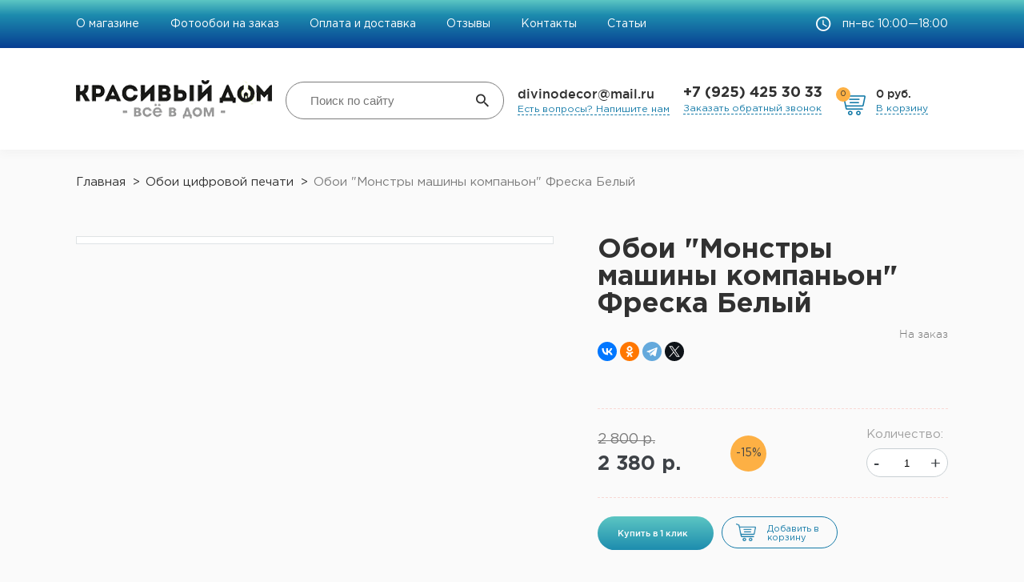

--- FILE ---
content_type: text/html; charset=UTF-8
request_url: https://krasiviy-dom.pro/position/oboi-monstry-mashiny-kompanon-freska-belyy
body_size: 12315
content:
<!DOCTYPE html>
<html lang="ru-RU">
<head>
    <meta charset="UTF-8">
    <meta name="viewport" content="width=device-width, initial-scale=1.0, maximum-scale=1.0, user-scalable=no">
    <meta name="yandex-verification" content="1010dd5a7992526e" />

    <meta name="it-rating" content="it-rat-ceb3d3c00ecd30fb8e54db2fb9b3fb15" /> 
    <meta name="cmsmagazine" content="da6fff97e939c441cdcfe050fc7f9559" />
    <meta name="google-site-verification" content="WDdwDrdD8ItARppYVqQXWH3sZXE7sUZAEYf4bOSA5TA" />

    <link rel="icon" href="/favicon.ico" type="image/x-icon">
    
    <meta name="csrf-param" content="_csrf">
<meta name="csrf-token" content="nP3bWFGey60M5x1rfWG6SAt0PDsrY2v5xNLIk75Ir-fZxZwvY-j_wm2BRzwwLfQLewZRD1kOM9Si477U3Bmang==">
    <title>Обои &quot;Монстры машины компаньон&quot; Фреска Белый купить на стену в комнату | Интернет магазин «Красивый Дом»</title>
    <meta name="description" content="Обои &quot;Монстры машины компаньон&quot; Фреска Белый интренет магазине «Красивый Дом». Недорого преобразить стены в комнате! Огромный каталог готовых фотообоев! Доставка по России и Москве с оплатой при получении.">
<meta name="og:type" content="website">
<meta name="og:title" content="Обои &quot;Монстры машины компаньон&quot; Фреска Белый">
<meta name="og:url" content="https://krasiviy-dom.pro/position/oboi-monstry-mashiny-kompanon-freska-belyy">
<link href="https://krasiviy-dom.pro/position/oboi-monstry-mashiny-kompanon-freska-belyy" rel="canonical">
<link href="https://fonts.googleapis.com/css?family=PT+Sans" rel="stylesheet">
<link href="/production/jquery.fancybox.css" rel="stylesheet">
<link href="/js/plugins/no-ui-slider/nouislider.min.css" rel="stylesheet">
<link href="/production/main.css?v=4247" rel="stylesheet"></head>
<body>
    
    <div itemscope itemtype="https://schema.org/Organization">
        <meta itemprop="name" content="Интернет магазин КрасивыйДом">

        <div itemprop="address" itemscope itemtype="https://schema.org/PostalAddress">
            <meta itemprop="streetAddress" content="Обухово, Кудиновское шоссе, д. 6">
            <meta itemprop="addressLocality" content="Москва, Россия">
        </div>
        
        <meta itemprop="telephone" content="+7 (925) 425 30 33">
        <meta itemprop="email" content="divinodecor@mail.ru">
    </div>

    <div class="right-menu" id="rightMenu">
        <div id="closeMobileMenuBtn">
            <i class="zmdi-close zmdi"></i>
        </div>

        <span class="title-main-menu">Каталог</span>
                    <div class="section">
                                    <a href="/group/fotooboi-divino-decor" class="section-title">
                        Фотообои Divino Decor                    </a>
                                            </div>
                    <div class="section">
                                    <a href="/group/fotooboi-divino-decor-detskie" class="section-title">
                        Фотообои Divino Decor детские                    </a>
                                            </div>
                    <div class="section">
                                <div class="section-title openable zmdi-chevron-right zmdi">
                    Клеи и герметики                 </div>
                                                    <span class="sub-menu"><div class="close-section-btn">← Назад</div><a href="/group/klei">Перейти в основной раздел Клеи и герметики </a><div class="groups-holder"><div class="subcategories-holder"><span class="sub-item">
                        <a href="/group/oboynyy-kley">Обойный клей</a>
                    </span><span class="sub-item">
                        <a href="/group/polimernyy-kley">Полимерный клей</a>
                    </span><span class="sub-item">
                        <a href="/group/zhidkie-gvozdi">Жидкие гвозди</a>
                    </span></div></div></span>                            
                   <!-- <div class="section-categories">
                        <div class="close-section-btn">← Назад</div>
                        <a href="/group/klei" class="category-title-link">
                            Перейти в Клеи и герметики                         </a>
                        
                                                            <div class="category-title">
                                    <a href="/group/zhidkie-gvozdi" class="category-title-link">
                                        Жидкие гвозди                                    </a>
                                </div>
                                                        
                   
                        <div class="main-menu">
                            <span class="title-main-menu">Меню</span>
                                                            <a href="/page/o-magazine">О магазине  </a>
                                                            <a href="/page/create-your-design">Фотообои на заказ</a>
                                                            <a href="/page/paymentanddelivery">Оплата и доставка</a>
                                                            <a href="/addresses">Самовывоз</a>
                                                            <a href="/feedbacks">Отзывы</a>
                                                            <a href="/page/contacts">Контакты</a>
                                                            <a href="/articles">Статьи</a>
                                                    </div>
                    </div>-->
                            </div>
                <div class="main-menu">
            <span class="title-main-menu">Меню</span>
                                                <a href="/page/o-magazine">О магазине  </a>
                                                                <a href="/page/create-your-design">Фотообои на заказ</a>
                                                                <a href="/page/paymentanddelivery">Оплата и доставка</a>
                                                                <a href="/addresses">Самовывоз</a>
                                                                <a href="/feedbacks">Отзывы</a>
                                                                <a href="/page/contacts">Контакты</a>
                                                                <a href="/articles">Статьи</a>
                                    </div>

        <div class="main-menu__foter">
            <a href="tel:+7(925)4253033" class="phone">+7 (925) 425 30 33</a>
            <div class="link-dot" id="callbackMobileMenu">Заказать обратный звонок</div>

            <a class="mail-link" href="mailto:divinodecor@mail.ru">divinodecor@mail.ru</a>
            <div class="link-dot">Есть вопросы? Напишите нам</div>
        </div>
    </div>

    <div id="page">

    <header>
        <div class="desktop">
            <div class="top-line">
                <div class="content-width">
                  
                    <div class="static-pages">
                                                                                    <a href="/page/o-magazine">О магазине  </a>
                                                                                                                <a href="/page/create-your-design">Фотообои на заказ</a>
                                                                                                                <a href="/page/paymentanddelivery">Оплата и доставка</a>
                                                                                                                <a href="/addresses">Самовывоз</a>
                                                                                                                <a href="/feedbacks">Отзывы</a>
                                                                                                                <a href="/page/contacts">Контакты</a>
                                                                                                                <a href="/articles">Статьи</a>
                                                                        </div>

                    <div class="work-mode zmdi-time zmdi">пн–вс 10:00—18:00</div>
                </div>
            </div>
            <div class="search-line">
                <div class="content-width">
                    <div class="menu-btn zmdi-menu zmdi" id="rightMenuBtn"></div>
                    
                    <div class="logo">
                                                    <a href="/">
                                <img src="/images/logo.png" alt="Интернет магазин КрасивыйДом">
                            </a>
                                            </div>
                    <form action="/search" class="search-form ">
                        <input type="text" class="search-text" value="" name="text" placeholder="Поиск по сайту">
                        <div class="zmdi zmdi-search search-cont">
                            <input type="submit" class="search-submit" value="">
                        </div>
                    </form>
                                        <div class="email-block">
                        <div>
                            <a class="mail-link" href="mailto:divinodecor@mail.ru">divinodecor@mail.ru</a>
                        </div>
                        <div class="callback">
                            <a href="mailto:divinodecor@mail.ru" class="link-dot">Есть вопросы? Напишите нам</a> 
                        </div>
                    </div>
                    
                    <div class="info">
                        <a href="tel:+7(925)4253033" class="phone">+7 (925) 425 30 33</a>
                        <span class="link-dot" id="callbackBtn">Заказать обратный звонок</span>
                    </div>

                    <div id="mobileSearchToggle" class="mobile-search">
                        <div class="zmdi zmdi-search search-cont"></div>
                    </div>
                    <div class="mobile-search-form" id="mobileSearchForm">
                        <form action="/search">
                            <input type="text" value="" class="mobile-search-input" name="text" placeholder="Поиск по сайту">
                            <div class="zmdi zmdi-search mobile-search-submit">
                                <input type="submit" class="" value="">
                            </div>
                        </form>
                    </div>
                    
                    <a href="/basket/view" class="basket-btn">
                        <span id="basketProductCount">0</span>
                        <div class="more-cart">
                            <span class="price" ><span id="basketSumPrice">15 500</span>  руб.</span>
                            <span class="link-dot">В корзину</span>
                        </div>
                    </a>
                </div>
            </div>
         
        </div>
    </header>

    <div class="page-content">
        <div class="content-width">
            <ul class="breadcrumb" itemscope itemtype="http://schema.org/BreadcrumbList"><li itemprop="itemListElement" itemscope itemtype="http://schema.org/ListItem"><a href="/" itemprop="item"><span itemprop="name">Главная</span></a><meta itemprop="position" content="1"></li>
<li itemprop="itemListElement" itemscope itemtype="http://schema.org/ListItem"><a href="/group/oboi-tsifrovoy-pechati" itemprop="item"><span itemprop="name">Обои цифровой печати</span></a><meta itemprop="position" content="2"></li>
<li class="active" itemprop="itemListElement" itemscope itemtype="http://schema.org/ListItem"><span itemprop="item"><span itemprop="name">Обои &quot;Монстры машины компаньон&quot; Фреска Белый</span></span><meta itemprop="position" content="3"></li>
</ul>        </div>
        <div class="black-ground" id="blackGround"></div>

        <div class="content-width" itemscope itemtype="https://schema.org/Product">
    <div itemprop="aggregateRating"
    itemscope itemtype="https://schema.org/AggregateRating">
        <meta itemprop="ratingValue" content="0">
        <meta itemprop="reviewCount" content="0">
    </div>

    <div class="product-view">
        <div class="image-block">
            <div class="image-holder">
                <div id="productPreviewsArrows"></div>
                <div class="img" id="productBigImg">
                                    </div>
            </div>

            <div class="previews" id="productPreviews">
                                            </div>
        </div>
    
        <div class="right-column-holder">
            <h1 class="h1-title" itemprop="name">Обои "Монстры машины компаньон" Фреска Белый</h1>
            <div class="h1-title__category">
                                
                                    <div class="availabilaty not-available">На заказ</div>
                    <link itemprop="availability" href="http://schema.org/PreOrder">
                            </div>

            <script src="https://yastatic.net/share2/share.js"></script>
            <div class="ya-share2" style="margin-top: 30px;" data-curtain data-shape="round" data-services="vkontakte,facebook,odnoklassniki,telegram,twitter"></div>

            <div class="price-block">
                <div class="top-block">
                    <div class="price-line">
                        <div class="price" itemprop="offers" itemscope itemtype="https://schema.org/Offer">
                                                            <div class="price__old">
                                    2 800 р.
                                </div>
                                                        <span itemprop="priceCurrency" content="RUB" itemprop="price">
                                2 380 р.
                            </span>
                        </div>
                                                    <div class="discount">
                                -15%
                            </div>
                        
                        <div class="sizes">
                            <div class="size-selection">
                                                            </div>
                        </div>
                        <div class="count-product">
                            <span class="label">Количество:</span>
                            <div class="count-product__input">
                                <button id="basketCountMinus" type="button" class="count-product__min">-</button>
                                <input type="text" id="count" value="1">
                                <button id="basketCountPlus" type="button" class="count-product__plus">+</button>
                            </div>
                        </div>
                    </div>
                  
                   
                    
                    <form class="form card__buttons">
                        <!-- <input type="tel" class="phone-input phone required" name="phone" placeholder="+7 (___) ___-__-__">
                        <input type="hidden" name="name" value="имя"> -->

                     

                        <div 
                            class="fast-buy"
                            data-id="31139"
                            data-title="Обои Монстры машины компаньон Фреска Белый"
                            data-price="2380"
                            data-image="/upload/no-image.png"
                        >Купить в 1 клик</div>

                        <a href="/basket/view"
                        class="buy-btn"
                        data-id="31139"
                        data-price="2380"
                        data-title="Обои Монстры машины компаньон Фреска Белый"
                        data-image="/upload/no-image.png"
                        data-link="/position/oboi-monstry-mashiny-kompanon-freska-belyy"
                    >
                        Добавить в корзину
                    </a>
                    </form>
                </div>
                

                                    <div class="factures" id="factureSelection">
                        <div class="label">Выберете фактуру материала-основы:
                          
						</div>
						<div class="box-factures">
                            <div class="factures__items">
                                                                                                <div class="factures__item active">
                                        <div class="factures__item-image">
                                                                                            <a href="/upload/product-modification-variant/big/8e/53/13.jpg" data-fancybox="gallery_text" class="factures__item-loop-btn"></a>
                                                <img src="/upload/product-modification-variant/small/8e/53/13.jpg" alt="">
                                                                                    </div>
                                        <div class="factures__item-title">
                                            <div class="factures__item-checkbox"></div>
                                            Фреска                                                
                                                                                            <div class="modification-product" data-id="31139" data-price="2380"></div>
                                                                                    </div>
                                    </div>
                                                                                                
                                
                            </div>

                            <div class="more-factures">
                                                                                                            <a class="what-factures" target="_blank" href="/page/facturi-otlichiya">Чем отличаются фактуры?</a>
                                                                                                                                    </div>
                        </div>
                    </div>
                                                    <div class="factures" id="colorSelection">
                        <div class="label">Выберете тональность:</div>
                        <div class="factures__items">
                                                            <div class="factures__item active">
                                    <div class="factures__item-image">
                                                                                    <a href="/upload/product-modification-variant/big/fe/13/1.jpg" class="factures__item-loop-btn" data-fancybox="gallery_ton"></a>
                                            <img src="/upload/product-modification-variant/small/fe/13/1.jpg" alt="">
                                                                            </div>
                                    <div class="factures__item-title">
                                        <div class="factures__item-checkbox"></div>
                                        Белый                                            
                                                                                    <div class="modification-product" data-id="31139" data-price="2380"></div>
                                                                            </div>
                                </div>
                            
                          
                        </div>
                    </div>
                          
				
            </div>

            <div class="delivery-block-holder">
            	<!--<div class="availabilaty available">В наличии</div>-->
                <!--                     <div class="availabilaty not-available">На заказ</div>
                 -->

                <div class="delivery-block">
                                            <div class="delivery-city">Доставка в г. Москва</div>
                                                            
                                                                        <div class="text-delivery">Курьером: 1-2 дня бесплатно</div>
                                                                <div class="delivery-city">Доставка по России</div>
                    <div  class="text-delivery">Транспортными компаниями 4-7 дней</div>
                </div>
                <a href="https://krasiviy-dom.pro/page/paymentanddelivery#pickup" class="pickup-points-btn">Пункты самовывоза</a>
            </div>
        </div>

        <div class="clearfix"></div>
    </div>

    <div class="tabs-columns">
        <div class="tabs-holder">
            <div class="tabs" id="tabs">
                <div class="tabs-header">
                    <div class="tab-title active" data-tab="description">Описание</div>
                    <div class="tab-title" data-tab="characteristics">Характеристики</div>
                    <div class="tab-title" data-tab="feedback">Отзывы <span class="count">(0)</span></div>
                                        <div class="tab-title" data-tab="pickupPoints">Самовывоз</div>
                                            <div class="tab-title" data-tab="mounting">Монтаж</div>
                                                                                                      
                </div>
                <div class="tabs-body">
                    <div class="tab-content active" id="description" itemprop="description">
                        <h2 class="h2-title">Описание Обои "Монстры машины компаньон" Фреска Белый</h2>
                                                    <p>Обои цифровой печати DIVINO Delux — новое решение в области ремонта и дизайна интерьеров. Печать наносится на полотно готовых обоев. При этом обои не требуют «стыковки» и обрезки. В отличие от фотопанно, рисунок обоев цифровой печати позволяет располагать полотна в любой последовательности, а так же чередовать и комбинировать полотна данных обоев с другими (фоновыми) обоями комнаты.<br/><br/>
Материал основы: виниловые обои горячего тиснения на флизелиновой основе с  определенной структурой и колористикой (флизелин импортного производства).<br/>
Оптимальная высота потолка*: 2,45 - 2,8 м.<br/><br/>
При оптимальной высоте потолка (2,45 м - 2,8 м) рулон делится на четыре полотна. В ассортименте присутствуют как основные виды обоев, так и дополнительные к ним виды, а также однотонные обои.</p>                                            </div>
                    <div class="tab-content" id="feedback">
                        <h2>Обои "Монстры машины компаньон" Фреска Белый - Отзывы покупателей, пациентов, врачей</h2>

                        <div class="new-feedback" id="newFeedbackHolder">
                            <div class="rating">
                                <span class="title">Ваша оценка:</span>
                                <div id="rateYo"></div>
                            </div>
                            <div class="line">
                                <input id="newFeedbackName" placeholder="Ваше имя" class="required" type="tel">
                            </div>
                            <div class="line">
                                <textarea id="newFeedbackComment" class="required" placeholder="Ваш отзыв"></textarea>
                            </div>

                            <div class="submit-btn" id="newFeedbackSave" data-product="31139">
                                Оставить отзыв
                            </div>
                        </div>

                        <div class="success-feedback" id="newFeedbackSuccess">
                            <span class="title">Отзыв отправлен на модерацию. Благодарим за ваше внимание.</span>
                        </div>

                        <noindex>
                            <div class="feedbacks-holder">
                                                            </div>
                        </noindex>
                    </div>

                                            <div class="tab-content" id="mounting">
                                                            <h2 style="font-size: 18px;">Вам понадобятся:</h2><br>
                                <ul style="font-size: 15px; list-style-type: disc;" >
                                    <li>шпательная лопатка для очистки стен,</li>
                                    <li>канцелярский нож, ножницы и карандаш,</li>
                                    <li>отвес и уровень,</li>
                                    <li>клей для обоев на флизелиновой основе,</li>
                                    <li>ведро,</li>
                                    <li>кисть-макловица,</li>
                                    <li>тряпка либо резиновый прижимной валик.</li>
                                </ul><br>
                                <div class="b1">
                                    <div class="b1-container">
                                        <div class="holder">
                                        <h3 style="font-size: 18px;">ШАГ 1. Проверка полотен.</h3>
                                            <span class="text" style="font-size: 15px;">
                                            Перед наклеиванием проверьте целостность изображения и точность стыковки частей изображения. Для этого необходимо разложить все части фотообоев/фотопанно на ровной поверхности (на полу) в очерёдности.
                                            </span>
                                        </div><br>
                                        <div class="holder">
                                        <h3 style="font-size: 18px;">ШАГ 2. Проверка полотен.</h3>
                                            <span class="text" style="font-size: 15px;">
                                            Уберите мебель и другие объекты, мешающие работе. Перед наклеиванием тщательно подготовьте поверхность стены. Поверхность должна быть ровной, чистой, сухой и зашкуренной. Избавьтесь от любого старого покрытия стен (старые обои, штукатурка). Рекомендуется загрунтовать поверхность грунтовкой либо слабым...
                                            </span>
                                        </div><br>
                                        <div class="holder">
                                        <h3 style="font-size: 18px;">ШАГ 3. Разметка стены.</h3>
                                            <span class="text" style="font-size: 15px;">
                                            Отметьте на стене ровную, вертикальную линию с помощью отвеса и горизонтальную с помощью уровня.
                                            </span>
                                        </div><br>
                                    <div class="holder">
                                        <h3 style="font-size: 18px;">ШАГ 4. Клей.</h3>
                                            <span class="text" style="font-size: 15px;">
                                            Разведите клей в концентрации, необходимой для наклеивания тяжёлых обоев. Необходимо использовать клей для флизелиновых обоев. При разведении клея следуйте инструкции на упаковке обойного клея. Кистью-макловницей равномерно нанесите клей на стену.
                                            </span>
                                        </div><br>
                                    <div class="holder">
                                        <h3 style="font-size: 18px;">ШАГ 5. Наклеивание фотообоев.</h3>
                                            <span class="text" style="font-size: 15px;">
                                            Наклеивайте на стену в очерёдности указанной на этикетке. Приложите фрагмент к стене и аккуратно разгладьте, выровняв и отцентрировав полотно по разметке. Для разглаживания рекомендуется использовать прижимной резиновый валик для обоев. Остатки клея удалите влажной тканью, излишки полотна срежьте острым ножом по линейке. Не допускается использование металлических и пластиковых шпателей! Следующий фрагмент наклейте встык. Аккуратно разгладьте стыки полотен без сильного нажима и трения, чтобы не повредить края.
                                            </span>
                                        </div>
                                    </div>
                                </div>
                                                    </div>
                    
                    <div class="tab-content" id="characteristics">
                        <h2 class="h2-title">Обои "Монстры машины компаньон" Фреска Белый - Характеристики  </h2>
                        <a href="#" id="calculateBtn2" class="calc-but">Рассчитать другие размеры</a>
                        <table>
                                                            <tr colspan="2"></tr>
                                                                    <tr>
                                        <td>
                                            Длина рулона                                        </td>
                                        <td>
                                            11,2 м                                                                                    </td>
                                    </tr>
                                                                    <tr>
                                        <td>
                                            Ширина рулона                                        </td>
                                        <td>
                                            1,06 м                                                                                    </td>
                                    </tr>
                                                                                    </table>
                    </div>
            
                                                                
                                        <div class="tab-content" id="pickupPoints"></div>
                </div>
            </div>
        </div>

        <div class="tabs-callback">
            <div class="callback-form">
	<div class="callback-form__text">
		<div class="callback-form__title">Оставьте заявку!</div>
		<div class="callback-form__desc">Мы свяжемся с Вами в ближайшее время</div>
	</div>
	<form class="callback-form__form">
		<input type="hidden" name="extra-information" value="">

		<div class="callback-form__input">
			<input type="text" name="name" placeholder="Ваше имя" value="">
		</div>
		<div class="callback-form__input">
			<input type="tel" name="phone" placeholder="Ваш телефон" value="">
		</div>
		
		<button type="button" class="callback-form__submit" id="callbackFormBtn">
			Отправить
		</button>
	</form>
</div>        </div>
    </div>

       <!-- <div class="extra-info-block">
            <div class="columns">
                <div class="left-column">
                    <div class="brand">
                                            </div>
                </div>
                <div class="right-column">
                    <div class="columns">
                        <div class="left-column">
                                                                                                            </div>
                        <div class="right-column compensation-column">
                            <a href="#" class="compensation">Компенсация от соц защиты по запросу</a>
                                                    </div>
                        <div class="clearfix"></div>
                    </div>
                </div>
                <div class="clearfix"></div>
            </div>
        </div>-->
</div>

<div class="related-products">
    <div class="content-width">

                <br><br><br><br>
        		
        
        <div class="product-items-slider" id="productItemsSlider">
            <div class="flex-title">                        
                <div class="title-line">Вас может заинтересовать</div>
            </div>
            
            <div class="slides">
                                    <div class="slide">
                        
<div class="listing-element">
    <div class="holder">
                                                        <div class="label sale">
                        <div class="text">
                            - 15 %
                        </div>
                    </div>
                                    
        <div class="img">
    		<div onclick="location.href='/position/oboi-monstry-mashiny-kompanon-kamushki-belyy'">
    			<img src="/upload/no-image.png" alt="Обои Монстры машины компаньон Камушки Белый" class="lazyload" data-original="/" data-lazy="/" data-src="/" itemprop="image">
    		</div>
        </div>

        <div class="title">
                        <a href="/position/oboi-monstry-mashiny-kompanon-kamushki-belyy" itemprop="name">Обои "Монстры машины компаньон" Камушки Белый</a>            
                    </div>

        <div class="props">
                    </div>

		<!--
                    <div class="delivery-price">Доставка: 250 р.</div>
        -->

       
        <!--             <div class="availabilaty not-available">На заказ</div>
         -->

        <div class="line-price">
            <div class="price">
                <div class="old-price">
                                            <span>
                            2 800 р.
                        </span>	
                        <!--<div class="availabilaty available">
                        15 %
                        </div>-->
                        
                                        
                
                    </div>
                        
                    
                    
            
                2 380 р.
            </div>
            <div class="availabilaty available">В наличии</div>
        </div>
		<div class="right-listing">
        <div class="fast-buy" data-id="31140" data-title="Обои Монстры машины компаньон Камушки Белый" data-price="2380" data-image="/">Купить в 1 клик</div>
			<a href="/basket/view"
				class="buy-btn "
				data-id="31140"
				data-price="2380"
				data-title="Обои Монстры машины компаньон Камушки Белый"
				data-image="/"
				data-link="/position/oboi-monstry-mashiny-kompanon-kamushki-belyy"
			>
            Добавить <br>
			в корзину
							</a>
		</div>
        <div class="clearfix"></div>
    </div>
</div>                    </div>
                                    <div class="slide">
                        
<div class="listing-element">
    <div class="holder">
                                                        <div class="label sale">
                        <div class="text">
                            - 15 %
                        </div>
                    </div>
                                    
        <div class="img">
    		<div onclick="location.href='/position/oboi-monstry-mashiny-kompanon-probka-belyy'">
    			<img src="/upload/no-image.png" alt="Обои Монстры машины компаньон Пробка Белый" class="lazyload" data-original="/" data-lazy="/" data-src="/" itemprop="image">
    		</div>
        </div>

        <div class="title">
                        <a href="/position/oboi-monstry-mashiny-kompanon-probka-belyy" itemprop="name">Обои "Монстры машины компаньон" Пробка Белый</a>            
                    </div>

        <div class="props">
                    </div>

		<!--
                    <div class="delivery-price">Доставка: 250 р.</div>
        -->

       
        <!--             <div class="availabilaty not-available">На заказ</div>
         -->

        <div class="line-price">
            <div class="price">
                <div class="old-price">
                                            <span>
                            2 800 р.
                        </span>	
                        <!--<div class="availabilaty available">
                        15 %
                        </div>-->
                        
                                        
                
                    </div>
                        
                    
                    
            
                2 380 р.
            </div>
            <div class="availabilaty available">В наличии</div>
        </div>
		<div class="right-listing">
        <div class="fast-buy" data-id="31141" data-title="Обои Монстры машины компаньон Пробка Белый" data-price="2380" data-image="/">Купить в 1 клик</div>
			<a href="/basket/view"
				class="buy-btn "
				data-id="31141"
				data-price="2380"
				data-title="Обои Монстры машины компаньон Пробка Белый"
				data-image="/"
				data-link="/position/oboi-monstry-mashiny-kompanon-probka-belyy"
			>
            Добавить <br>
			в корзину
							</a>
		</div>
        <div class="clearfix"></div>
    </div>
</div>                    </div>
                                    <div class="slide">
                        
<div class="listing-element">
    <div class="holder">
                                                        <div class="label sale">
                        <div class="text">
                            - 15 %
                        </div>
                    </div>
                                    
        <div class="img">
    		<div onclick="location.href='/position/oboi-monstry-mashiny-kompanon-opilki-belyy'">
    			<img src="/upload/no-image.png" alt="Обои Монстры машины компаньон Опилки Белый" class="lazyload" data-original="/" data-lazy="/" data-src="/" itemprop="image">
    		</div>
        </div>

        <div class="title">
                        <a href="/position/oboi-monstry-mashiny-kompanon-opilki-belyy" itemprop="name">Обои "Монстры машины компаньон" Опилки Белый</a>            
                    </div>

        <div class="props">
                    </div>

		<!--
                    <div class="delivery-price">Доставка: 250 р.</div>
        -->

       
        <!--             <div class="availabilaty not-available">На заказ</div>
         -->

        <div class="line-price">
            <div class="price">
                <div class="old-price">
                                            <span>
                            2 800 р.
                        </span>	
                        <!--<div class="availabilaty available">
                        15 %
                        </div>-->
                        
                                        
                
                    </div>
                        
                    
                    
            
                2 380 р.
            </div>
            <div class="availabilaty available">В наличии</div>
        </div>
		<div class="right-listing">
        <div class="fast-buy" data-id="31142" data-title="Обои Монстры машины компаньон Опилки Белый" data-price="2380" data-image="/">Купить в 1 клик</div>
			<a href="/basket/view"
				class="buy-btn "
				data-id="31142"
				data-price="2380"
				data-title="Обои Монстры машины компаньон Опилки Белый"
				data-image="/"
				data-link="/position/oboi-monstry-mashiny-kompanon-opilki-belyy"
			>
            Добавить <br>
			в корзину
							</a>
		</div>
        <div class="clearfix"></div>
    </div>
</div>                    </div>
                                    <div class="slide">
                        
<div class="listing-element">
    <div class="holder">
                                                        <div class="label sale">
                        <div class="text">
                            - 15 %
                        </div>
                    </div>
                                    
        <div class="img">
    		<div onclick="location.href='/position/oboi-monstry-mashiny-kompanon-pesok-belyy'">
    			<img src="/upload/no-image.png" alt="Обои Монстры машины компаньон Песок Белый" class="lazyload" data-original="/" data-lazy="/" data-src="/" itemprop="image">
    		</div>
        </div>

        <div class="title">
                        <a href="/position/oboi-monstry-mashiny-kompanon-pesok-belyy" itemprop="name">Обои "Монстры машины компаньон" Песок Белый</a>            
                    </div>

        <div class="props">
                    </div>

		<!--
                    <div class="delivery-price">Доставка: 250 р.</div>
        -->

       
        <!--             <div class="availabilaty not-available">На заказ</div>
         -->

        <div class="line-price">
            <div class="price">
                <div class="old-price">
                                            <span>
                            2 800 р.
                        </span>	
                        <!--<div class="availabilaty available">
                        15 %
                        </div>-->
                        
                                        
                
                    </div>
                        
                    
                    
            
                2 380 р.
            </div>
            <div class="availabilaty available">В наличии</div>
        </div>
		<div class="right-listing">
        <div class="fast-buy" data-id="31143" data-title="Обои Монстры машины компаньон Песок Белый" data-price="2380" data-image="/">Купить в 1 клик</div>
			<a href="/basket/view"
				class="buy-btn "
				data-id="31143"
				data-price="2380"
				data-title="Обои Монстры машины компаньон Песок Белый"
				data-image="/"
				data-link="/position/oboi-monstry-mashiny-kompanon-pesok-belyy"
			>
            Добавить <br>
			в корзину
							</a>
		</div>
        <div class="clearfix"></div>
    </div>
</div>                    </div>
                                    <div class="slide">
                        
<div class="listing-element">
    <div class="holder">
                                                        <div class="label sale">
                        <div class="text">
                            - 15 %
                        </div>
                    </div>
                                    
        <div class="img">
    		<div onclick="location.href='/position/oboi-malenkiy-princ-polosy-belyy'">
    			<img src="/upload/no-image.png" alt="Обои Маленький принц Полосы Белый" class="lazyload" data-original="/" data-lazy="/" data-src="/" itemprop="image">
    		</div>
        </div>

        <div class="title">
                        <a href="/position/oboi-malenkiy-princ-polosy-belyy" itemprop="name">Обои "Маленький принц" Полосы Белый</a>            
                    </div>

        <div class="props">
                    </div>

		<!--
                    <div class="delivery-price">Доставка: 250 р.</div>
        -->

       
        <!--             <div class="availabilaty not-available">На заказ</div>
         -->

        <div class="line-price">
            <div class="price">
                <div class="old-price">
                                            <span>
                            2 800 р.
                        </span>	
                        <!--<div class="availabilaty available">
                        15 %
                        </div>-->
                        
                                        
                
                    </div>
                        
                    
                    
            
                2 380 р.
            </div>
            <div class="availabilaty available">В наличии</div>
        </div>
		<div class="right-listing">
        <div class="fast-buy" data-id="31145" data-title="Обои Маленький принц Полосы Белый" data-price="2380" data-image="/">Купить в 1 клик</div>
			<a href="/basket/view"
				class="buy-btn "
				data-id="31145"
				data-price="2380"
				data-title="Обои Маленький принц Полосы Белый"
				data-image="/"
				data-link="/position/oboi-malenkiy-princ-polosy-belyy"
			>
            Добавить <br>
			в корзину
							</a>
		</div>
        <div class="clearfix"></div>
    </div>
</div>                    </div>
                                            </div>

            <div id="productItemsSliderArrows" class="arrows-product"></div>
        </div>

        

    </div>
</div>


<div class="content-width">
</div>        
    </div>
	
	
    <div id="backToTopBtn"></div>

    <footer>
        <div class="content-width footer">
            <div class="columns">
                <div class="logo-column">
                    <div class="logo">
                        <a href="/">
                            <img src="/images/logo.png" alt="Интернет магазин КрасивыйДом">
                        </a>

                        <p class="oferta">
                            Информация на сайте носит справочный характер и не является публичной офертой, определяемой положениями ст. 437 ГК РФ
                        </p>

                        <a href="https://appfox.ru" target="_blank" style="color: #157ba8;text-decoration: none;">Продвижение сайтов - Appfox.ru</a>
                    </div>
                    
                </div>
                <div class="pages-column column-1">
                    <span class="title-column">Покупателю</span>
                                                                        <a href="/page/o-magazine">О нас</a>
                        
                                                                                                <a href="/page/create-your-design">Создай свой дизайн</a>
                        
                                                                                                <a href="/page/paymentanddelivery">Самовывоз</a>
                        
                                                                                                <a href="/page/paymentanddelivery">Оплата и доставка</a>
                        
                                                                                                <a href="/page/contacts">Контакты</a>
                        
                        </div><div class="pages-column column-2"><span class="title-column">Дополнительно</span>                                                                        <a href="/page/polzovatelskoe-soglashenie">Пользовательское соглашение</a>
                        
                                                                                                <a href="/page/politika-konfidencialnosti">Политика конфиденциальности</a>
                        
                                                                                                <a href="/page/facturi-otlichiya">Чем отличаются фактуры материала основы для фотообоев?</a>
                        
                                                            </div>
               

                <div class="email-block">
                    <div>
                        <a class="mail-link" href="mailto:divinodecor@mail.ru">divinodecor@mail.ru</a>
                    </div>
                    <div class="callback">
                       
                        <a href="mailto:divinodecor@mail.ru" class="link-dot">Есть вопросы? Напишите нам</a> 
                    </div>

                    <div class="work-mode">пн–вс 10:00—18:00</div>
                </div>
                    
                <div class="info">
                    <a href="tel:+7(925)4253033" class="phone">+7 (925) 425 30 33</a>
                    <span class="link-dot" id="callbackBtn2">Заказать обратный звонок</span>

                    
                    <div class="social-links">
                                                    <a href="https://www.instagram.com/krasiviy_dom.pro/" target="_blank">
                                <i class="zmdi-instagram zmdi"></i>
                            </a>
                                                                            <a href="https://www.facebook.com/KrasiviyDomPro/" target="_blank">
                                <i class="zmdi-facebook zmdi"></i>
                            </a>
                                                                    </div>
                </div>

                
            </div>   
        </div>
        <div class="bottom-text">
            <div class="content-width">
                <div class="copyright">
                        © 2007 - 2026 Магазин товаров для дома «Красивый дом»
                    </div>
                    <div>
                        <a href="">Пользовательское соглашение</a>
                        <a href="">Политика конфиденциальности</a>
                    </div>        
            </div>    
        </div>
    </footer>
</div>

    <noindex>
        <div class="modal-holder">
            <div class="box-modal" id="callbackModal">
                <div class="box-modal_close"></div>
                <div class="callback-modal">
                    <div class="title">Обратный звонок</div>
                    <form class="form">
                        <input type="text" class="required" name="name" placeholder="Ваше имя *">
                        <input type="tel" class="required" name="phone" placeholder="Ваш телефон *">
                        <textarea type="text" name="extra-information" placeholder="Ваш вопрос"></textarea>

                        <div class="custom-checkbox">
                            <input type="checkbox" id="personal1" checked>
                            <label for="personal1">
                                Нажимая кнопку «Отправить», я даю свое согласие на обработку моих персональных данных
                            </label>
                        </div>

                        <input type="button" id="callbackSubmit" class="submit" value="Заказать звонок">
                    </form>
                </div>
            </div>
			
			<div class="box-modal" id="calculateModal">
                <div class="box-modal_close"></div>
                <div class="callback-modal">
                    <div class="title">ИНДИВИДУАЛЬНЫЕ РАЗМЕРЫ</div>
                    <form class="form">
                        <input type="text" class="required" name="name" placeholder="Ваше имя *">
                        <input type="tel" class="required" name="phone" placeholder="Ваш телефон *">
						<input type="text" class="required" name="width" placeholder="Ширина *">
						<input type="text" class="required" name="height" placeholder="Высота *">
						<input type="hidden" name="extra-information">
                        <input type="button" id="calculateSubmit" class="submit" value="Рассчитать">
                    </form>
                </div>
            </div>

            <div class="box-modal" id="buyModal">
                <div class="box-modal_close"></div>
                <div class="callback-modal">
                    <div class="title">Моя корзина товаров:</div>
                    <div class="basket-info">
                        Товаров: <span id="buyModalProductCount">0</span>
                        На сумму: <span id="buyModalProductPrice">0</span> р.
                    </div>
                    <div class="clearfix"></div>

                    <div class="products"></div>

                    <div class="buttons">
                        <div class="continue arcticmodal-close">Продолжить покупки</div>

                        <a href="/basket/view" class="make-order">
                            Оформить заказ
                        </a>

                        <div class="clearfix"></div>
                    </div>
                </div>
            </div>

            <div class="box-modal" id="fastBuyModal">
                <div class="box-modal_close"></div>
                <div class="fast-buy-modal">
                    <div class="title">Купить в 1 клик</div>
                    <div class="products">
                                            </div>
                    <form class="form">
                        <input type="text" class="required" name="name" placeholder="Ваше имя *">
                        <input type="tel" class="required" name="phone" placeholder="Ваш телефон *">

                        <input type="button" class="submit" id="fastBuyBtn" value="Купить">

                        <div class="clearfix"></div>
                    </form>
                    <div class="custom-checkbox">
                            <input type="checkbox" id="personal2" checked>
                            <label for="personal2">
                                Нажимая кнопку «Отправить», я даю свое согласие на обработку моих персональных данных
                            </label>
                        </div>
                </div>
            </div>

            <div class="box-modal" id="orderFinishModal">
                <div class="box-modal_close"></div>
                <div class="order-finish-modal">
                    <div class="title">Спасибо!</div>

                    <div class="text">
                        <img src="/images/success-img.png" alt="Интернет магазин КрасивыйДом"><br>
                        Мы свяжемся с Вами в течение 10 минут!
                    </div>

                    <div class="clearfix"></div>
                </div>
            </div>

            <div class="box-modal" id="newFeedbackFinish">
                <div class="box-modal_close"></div>
                <div class="order-finish-modal">
                    <div class="title">Нам важно ваше мнение!</div>

                    <div class="text">
                        Ваш отзыв появится на сайте после проверки модератором.
                    </div>
                    <div class="clearfix"></div>
                </div>
            </div>
        </div>
      <!-- BEGIN JIVOSITE CODE {literal} --> 
<script type='text/javascript'> 
(function(){ var widget_id = 'JdIC9DW2zU';var d=document;var w=window;function l(){ 
var s = document.createElement('script'); s.type = 'text/javascript'; s.async = true; s.src = '//code.jivosite.com/script/widget/'+widget_id; var ss = document.getElementsByTagName('script')[0]; ss.parentNode.insertBefore(s, ss);}if(d.readyState=='complete'){l();}else{if(w.attachEvent){w.attachEvent('onload',l);}else{w.addEventListener('load',l,false);}}})();</script> 
<!-- {/literal} END JIVOSITE CODE -->
    </noindex>

    <div class="menu-overlay"></div>

                        <!-- Yandex.Metrika counter -->
<script type="text/javascript" >
   (function(m,e,t,r,i,k,a){m[i]=m[i]||function(){(m[i].a=m[i].a||[]).push(arguments)};
   m[i].l=1*new Date();k=e.createElement(t),a=e.getElementsByTagName(t)[0],k.async=1,k.src=r,a.parentNode.insertBefore(k,a)})
   (window, document, "script", "https://mc.yandex.ru/metrika/tag.js", "ym");

   ym(50650228, "init", {
        clickmap:true,
        trackLinks:true,
        accurateTrackBounce:true,
        webvisor:true,
        ecommerce:"dataLayer"
   });
</script>
<noscript><div><img src="https://mc.yandex.ru/watch/50650228" style="position:absolute; left:-9999px;" alt="" /></div></noscript>
<!-- /Yandex.Metrika counter -->                                
    <script src="/js/plugins/no-ui-slider/nouislider.min.js"></script>
<script src="/production/main.min.js?v=33"></script>
<script>var modificationsProducts = {"31139":2380};</script></body>
</html>


--- FILE ---
content_type: text/css
request_url: https://krasiviy-dom.pro/production/main.css?v=4247
body_size: 40611
content:
@font-face {
    font-family: 'Gotham';
    font-weight: 400;
    font-display: swap;
    src: url(../fonts/GothamProRegular.ttf) format('truetype')
}

@font-face {
    font-family: 'Gotham';
    font-weight: 700;
    font-display: swap;
    src: url(../fonts/GothamProBold.ttf) format('truetype')
}

@font-face {
    font-family: 'Gotham';
    font-weight: 500;
    font-display: swap;
    src: url(../fonts/GothamProMedium.ttf) format('truetype')
}

@font-face {
    font-family: 'Gotham';
    font-weight: 800;
    font-display: swap;
    src: url(../fonts/GothamProBlack.ttf) format('truetype')
}

@font-face {
    font-family: 'Gotham';
    font-weight: 300;
    font-display: swap;
    src: url(../fonts/GothamProLight.ttf) format('truetype')
}

blockquote,
body,
dd,
div,
dl,
dt,
fieldset,
form,
h1,
h2,
h3,
h4,
h5,
h6,
input,
li,
ol,
p,
pre,
td,
textarea,
th,
ul {
    padding: 0;
    margin: 0
}

abbr,
acronym,
fieldset,
img {
    border: 0
}

table {
    border-collapse: collapse;
    border-spacing: 0
}

ol,
ul {
    list-style: none
}

address,
caption,
cite,
code,
dfn,
em,
strong,
th,
var {
    font-weight: 400;
    font-style: normal
}

caption,
th {
    text-align: left
}

h1,
h2,
h3,
h4,
h5,
h6 {
    font-weight: 400;
    font-size: 100%
}

q:after,
q:before {
    content: ''
}

.clearfix:after,
.clearfix:before {
    display: table;
    content: " "
}

.clearfix:after {
    clear: both
}

/*!
 *  Material Design Iconic Font by Sergey Kupletsky (@zavoloklom) - http://zavoloklom.github.io/material-design-iconic-font/
 *  License - http://zavoloklom.github.io/material-design-iconic-font/license (Font: SIL OFL 1.1, CSS: MIT License)
 */
@-webkit-keyframes zmdi-spin {
    0% {
        -webkit-transform: rotate(0deg);
        transform: rotate(0deg)
    }

    to {
        -webkit-transform: rotate(359deg);
        transform: rotate(359deg)
    }
}

@keyframes zmdi-spin {
    0% {
        -webkit-transform: rotate(0deg);
        transform: rotate(0deg)
    }

    to {
        -webkit-transform: rotate(359deg);
        transform: rotate(359deg)
    }
}

@-webkit-keyframes zmdi-spin-reverse {
    0% {
        -webkit-transform: rotate(0deg);
        transform: rotate(0deg)
    }

    to {
        -webkit-transform: rotate(-359deg);
        transform: rotate(-359deg)
    }
}

@keyframes zmdi-spin-reverse {
    0% {
        -webkit-transform: rotate(0deg);
        transform: rotate(0deg)
    }

    to {
        -webkit-transform: rotate(-359deg);
        transform: rotate(-359deg)
    }
}

@font-face {
    font-family: 'Material-Design-Iconic-Font';
    src: url(/fonts/material-design-iconic-font/fonts/Material-Design-Iconic-Font.woff2?v=2.2.0) format('woff2'), url(/fonts/material-design-iconic-font/fonts/Material-Design-Iconic-Font.woff?v=2.2.0) format('woff'), url(/fonts/material-design-iconic-font/fonts/Material-Design-Iconic-Font.ttf?v=2.2.0) format('truetype');
    font-weight: 400;
    font-style: normal;
    font-display: swap
}

.zmdi:before {
    display: inline-block;
    font: 14px/1 'Material-Design-Iconic-Font';
    font-size: inherit;
    text-rendering: auto;
    -webkit-font-smoothing: antialiased;
    -moz-osx-font-smoothing: grayscale
}

.zmdi-hc-lg {
    font-size: 1.33333333em;
    line-height: .75em;
    vertical-align: -15%
}

.zmdi-hc-2x {
    font-size: 2em
}

.zmdi-hc-3x {
    font-size: 3em
}

.zmdi-hc-4x {
    font-size: 4em
}

.zmdi-hc-5x {
    font-size: 5em
}

.zmdi-hc-fw {
    width: 1.28571429em;
    text-align: center
}

.zmdi-hc-ul {
    padding-left: 0;
    margin-left: 2.14285714em;
    list-style-type: none
}

.zmdi-hc-ul>li {
    position: relative
}

.zmdi-hc-li {
    position: absolute;
    left: -2.14285714em;
    width: 2.14285714em;
    top: .14285714em;
    text-align: center
}

.zmdi-hc-li.zmdi-hc-lg {
    left: -1.85714286em
}

.zmdi-hc-border,
.zmdi-hc-border-circle {
    padding: .1em .25em;
    border: solid .1em #9e9e9e;
    border-radius: 2px
}

.zmdi-hc-border-circle {
    border-radius: 50%
}

.zmdi.pull-left {
    float: left;
    margin-right: .15em
}

.zmdi.pull-right {
    float: right;
    margin-left: .15em
}

.zmdi-hc-spin {
    -webkit-animation: zmdi-spin 1.5s infinite linear;
    animation: zmdi-spin 1.5s infinite linear
}

.zmdi-hc-spin-reverse {
    -webkit-animation: zmdi-spin-reverse 1.5s infinite linear;
    animation: zmdi-spin-reverse 1.5s infinite linear
}

.zmdi-hc-rotate-90 {
    -webkit-transform: rotate(90deg);
    transform: rotate(90deg)
}

.zmdi-hc-rotate-180 {
    -webkit-transform: rotate(180deg);
    transform: rotate(180deg)
}

.zmdi-hc-rotate-270 {
    -webkit-transform: rotate(270deg);
    transform: rotate(270deg)
}

.zmdi-hc-flip-horizontal {
    -webkit-transform: scale(-1, 1);
    transform: scale(-1, 1)
}

.zmdi-hc-flip-vertical {
    -webkit-transform: scale(1, -1);
    transform: scale(1, -1)
}

.zmdi-hc-stack {
    position: relative;
    display: inline-block;
    width: 2em;
    height: 2em;
    line-height: 2em;
    vertical-align: middle
}

.zmdi-hc-stack-1x,
.zmdi-hc-stack-2x {
    position: absolute;
    left: 0;
    width: 100%;
    text-align: center
}

.zmdi-hc-stack-1x {
    line-height: inherit
}

.zmdi-hc-stack-2x {
    font-size: 2em
}

.zmdi-hc-inverse {
    color: #fff
}

.zmdi-3d-rotation:before {
    content: '\f101'
}

.zmdi-airplane-off:before {
    content: '\f102'
}

.zmdi-airplane:before {
    content: '\f103'
}

.zmdi-album:before {
    content: '\f104'
}

.zmdi-archive:before {
    content: '\f105'
}

.zmdi-assignment-account:before {
    content: '\f106'
}

.zmdi-assignment-alert:before {
    content: '\f107'
}

.zmdi-assignment-check:before {
    content: '\f108'
}

.zmdi-assignment-o:before {
    content: '\f109'
}

.zmdi-assignment-return:before {
    content: '\f10a'
}

.zmdi-assignment-returned:before {
    content: '\f10b'
}

.zmdi-assignment:before {
    content: '\f10c'
}

.zmdi-attachment-alt:before {
    content: '\f10d'
}

.zmdi-attachment:before {
    content: '\f10e'
}

.zmdi-audio:before {
    content: '\f10f'
}

.zmdi-badge-check:before {
    content: '\f110'
}

.zmdi-balance-wallet:before {
    content: '\f111'
}

.zmdi-balance:before {
    content: '\f112'
}

.zmdi-battery-alert:before {
    content: '\f113'
}

.zmdi-battery-flash:before {
    content: '\f114'
}

.zmdi-battery-unknown:before {
    content: '\f115'
}

.zmdi-battery:before {
    content: '\f116'
}

.zmdi-bike:before {
    content: '\f117'
}

.zmdi-block-alt:before {
    content: '\f118'
}

.zmdi-block:before {
    content: '\f119'
}

.zmdi-boat:before {
    content: '\f11a'
}

.zmdi-book-image:before {
    content: '\f11b'
}

.zmdi-book:before {
    content: '\f11c'
}

.zmdi-bookmark-outline:before {
    content: '\f11d'
}

.zmdi-bookmark:before {
    content: '\f11e'
}

.zmdi-brush:before {
    content: '\f11f'
}

.zmdi-bug:before {
    content: '\f120'
}

.zmdi-bus:before {
    content: '\f121'
}

.zmdi-cake:before {
    content: '\f122'
}

.zmdi-car-taxi:before {
    content: '\f123'
}

.zmdi-car-wash:before {
    content: '\f124'
}

.zmdi-car:before {
    content: '\f125'
}

.zmdi-card-giftcard:before {
    content: '\f126'
}

.zmdi-card-membership:before {
    content: '\f127'
}

.zmdi-card-travel:before {
    content: '\f128'
}

.zmdi-card:before {
    content: '\f129'
}

.zmdi-case-check:before {
    content: '\f12a'
}

.zmdi-case-download:before {
    content: '\f12b'
}

.zmdi-case-play:before {
    content: '\f12c'
}

.zmdi-case:before {
    content: '\f12d'
}

.zmdi-cast-connected:before {
    content: '\f12e'
}

.zmdi-cast:before {
    content: '\f12f'
}

.zmdi-chart-donut:before {
    content: '\f130'
}

.zmdi-chart:before {
    content: '\f131'
}

.zmdi-city-alt:before {
    content: '\f132'
}

.zmdi-city:before {
    content: '\f133'
}

.zmdi-close-circle-o:before {
    content: '\f134'
}

.zmdi-close-circle:before {
    content: '\f135'
}

.zmdi-close:before {
    content: '\f136'
}

.zmdi-cocktail:before {
    content: '\f137'
}

.zmdi-code-setting:before {
    content: '\f138'
}

.zmdi-code-smartphone:before {
    content: '\f139'
}

.zmdi-code:before {
    content: '\f13a'
}

.zmdi-coffee:before {
    content: '\f13b'
}

.zmdi-collection-bookmark:before {
    content: '\f13c'
}

.zmdi-collection-case-play:before {
    content: '\f13d'
}

.zmdi-collection-folder-image:before {
    content: '\f13e'
}

.zmdi-collection-image-o:before {
    content: '\f13f'
}

.zmdi-collection-image:before {
    content: '\f140'
}

.zmdi-collection-item-1:before {
    content: '\f141'
}

.zmdi-collection-item-2:before {
    content: '\f142'
}

.zmdi-collection-item-3:before {
    content: '\f143'
}

.zmdi-collection-item-4:before {
    content: '\f144'
}

.zmdi-collection-item-5:before {
    content: '\f145'
}

.zmdi-collection-item-6:before {
    content: '\f146'
}

.zmdi-collection-item-7:before {
    content: '\f147'
}

.zmdi-collection-item-8:before {
    content: '\f148'
}

.zmdi-collection-item-9-plus:before {
    content: '\f149'
}

.zmdi-collection-item-9:before {
    content: '\f14a'
}

.zmdi-collection-item:before {
    content: '\f14b'
}

.zmdi-collection-music:before {
    content: '\f14c'
}

.zmdi-collection-pdf:before {
    content: '\f14d'
}

.zmdi-collection-plus:before {
    content: '\f14e'
}

.zmdi-collection-speaker:before {
    content: '\f14f'
}

.zmdi-collection-text:before {
    content: '\f150'
}

.zmdi-collection-video:before {
    content: '\f151'
}

.zmdi-compass:before {
    content: '\f152'
}

.zmdi-cutlery:before {
    content: '\f153'
}

.zmdi-delete:before {
    content: '\f154'
}

.zmdi-dialpad:before {
    content: '\f155'
}

.zmdi-dns:before {
    content: '\f156'
}

.zmdi-drink:before {
    content: '\f157'
}

.zmdi-edit:before {
    content: '\f158'
}

.zmdi-email-open:before {
    content: '\f159'
}

.zmdi-email:before {
    content: '\f15a'
}

.zmdi-eye-off:before {
    content: '\f15b'
}

.zmdi-eye:before {
    content: '\f15c'
}

.zmdi-eyedropper:before {
    content: '\f15d'
}

.zmdi-favorite-outline:before {
    content: '\f15e'
}

.zmdi-favorite:before {
    content: '\f15f'
}

.zmdi-filter-list:before {
    content: '\f160'
}

.zmdi-fire:before {
    content: '\f161'
}

.zmdi-flag:before {
    content: '\f162'
}

.zmdi-flare:before {
    content: '\f163'
}

.zmdi-flash-auto:before {
    content: '\f164'
}

.zmdi-flash-off:before {
    content: '\f165'
}

.zmdi-flash:before {
    content: '\f166'
}

.zmdi-flip:before {
    content: '\f167'
}

.zmdi-flower-alt:before {
    content: '\f168'
}

.zmdi-flower:before {
    content: '\f169'
}

.zmdi-font:before {
    content: '\f16a'
}

.zmdi-fullscreen-alt:before {
    content: '\f16b'
}

.zmdi-fullscreen-exit:before {
    content: '\f16c'
}

.zmdi-fullscreen:before {
    content: '\f16d'
}

.zmdi-functions:before {
    content: '\f16e'
}

.zmdi-gas-station:before {
    content: '\f16f'
}

.zmdi-gesture:before {
    content: '\f170'
}

.zmdi-globe-alt:before {
    content: '\f171'
}

.zmdi-globe-lock:before {
    content: '\f172'
}

.zmdi-globe:before {
    content: '\f173'
}

.zmdi-graduation-cap:before {
    content: '\f174'
}

.zmdi-home:before {
    content: '\f175'
}

.zmdi-hospital-alt:before {
    content: '\f176'
}

.zmdi-hospital:before {
    content: '\f177'
}

.zmdi-hotel:before {
    content: '\f178'
}

.zmdi-hourglass-alt:before {
    content: '\f179'
}

.zmdi-hourglass-outline:before {
    content: '\f17a'
}

.zmdi-hourglass:before {
    content: '\f17b'
}

.zmdi-http:before {
    content: '\f17c'
}

.zmdi-image-alt:before {
    content: '\f17d'
}

.zmdi-image-o:before {
    content: '\f17e'
}

.zmdi-image:before {
    content: '\f17f'
}

.zmdi-inbox:before {
    content: '\f180'
}

.zmdi-invert-colors-off:before {
    content: '\f181'
}

.zmdi-invert-colors:before {
    content: '\f182'
}

.zmdi-key:before {
    content: '\f183'
}

.zmdi-label-alt-outline:before {
    content: '\f184'
}

.zmdi-label-alt:before {
    content: '\f185'
}

.zmdi-label-heart:before {
    content: '\f186'
}

.zmdi-label:before {
    content: '\f187'
}

.zmdi-labels:before {
    content: '\f188'
}

.zmdi-lamp:before {
    content: '\f189'
}

.zmdi-landscape:before {
    content: '\f18a'
}

.zmdi-layers-off:before {
    content: '\f18b'
}

.zmdi-layers:before {
    content: '\f18c'
}

.zmdi-library:before {
    content: '\f18d'
}

.zmdi-link:before {
    content: '\f18e'
}

.zmdi-lock-open:before {
    content: '\f18f'
}

.zmdi-lock-outline:before {
    content: '\f190'
}

.zmdi-lock:before {
    content: '\f191'
}

.zmdi-mail-reply-all:before {
    content: '\f192'
}

.zmdi-mail-reply:before {
    content: '\f193'
}

.zmdi-mail-send:before {
    content: '\f194'
}

.zmdi-mall:before {
    content: '\f195'
}

.zmdi-map:before {
    content: '\f196'
}

.zmdi-menu:before {
    content: '\f197'
}

.zmdi-money-box:before {
    content: '\f198'
}

.zmdi-money-off:before {
    content: '\f199'
}

.zmdi-money:before {
    content: '\f19a'
}

.zmdi-more-vert:before {
    content: '\f19b'
}

.zmdi-more:before {
    content: '\f19c'
}

.zmdi-movie-alt:before {
    content: '\f19d'
}

.zmdi-movie:before {
    content: '\f19e'
}

.zmdi-nature-people:before {
    content: '\f19f'
}

.zmdi-nature:before {
    content: '\f1a0'
}

.zmdi-navigation:before {
    content: '\f1a1'
}

.zmdi-open-in-browser:before {
    content: '\f1a2'
}

.zmdi-open-in-new:before {
    content: '\f1a3'
}

.zmdi-palette:before {
    content: '\f1a4'
}

.zmdi-parking:before {
    content: '\f1a5'
}

.zmdi-pin-account:before {
    content: '\f1a6'
}

.zmdi-pin-assistant:before {
    content: '\f1a7'
}

.zmdi-pin-drop:before {
    content: '\f1a8'
}

.zmdi-pin-help:before {
    content: '\f1a9'
}

.zmdi-pin-off:before {
    content: '\f1aa'
}

.zmdi-pin:before {
    content: '\f1ab'
}

.zmdi-pizza:before {
    content: '\f1ac'
}

.zmdi-plaster:before {
    content: '\f1ad'
}

.zmdi-power-setting:before {
    content: '\f1ae'
}

.zmdi-power:before {
    content: '\f1af'
}

.zmdi-print:before {
    content: '\f1b0'
}

.zmdi-puzzle-piece:before {
    content: '\f1b1'
}

.zmdi-quote:before {
    content: '\f1b2'
}

.zmdi-railway:before {
    content: '\f1b3'
}

.zmdi-receipt:before {
    content: '\f1b4'
}

.zmdi-refresh-alt:before {
    content: '\f1b5'
}

.zmdi-refresh-sync-alert:before {
    content: '\f1b6'
}

.zmdi-refresh-sync-off:before {
    content: '\f1b7'
}

.zmdi-refresh-sync:before {
    content: '\f1b8'
}

.zmdi-refresh:before {
    content: '\f1b9'
}

.zmdi-roller:before {
    content: '\f1ba'
}

.zmdi-ruler:before {
    content: '\f1bb'
}

.zmdi-scissors:before {
    content: '\f1bc'
}

.zmdi-screen-rotation-lock:before {
    content: '\f1bd'
}

.zmdi-screen-rotation:before {
    content: '\f1be'
}

.zmdi-search-for:before {
    content: '\f1bf'
}

.zmdi-search-in-file:before {
    content: '\f1c0'
}

.zmdi-search-in-page:before {
    content: '\f1c1'
}

.zmdi-search-replace:before {
    content: '\f1c2'
}

.zmdi-search:before {
    content: '\f1c3'
}

.zmdi-seat:before {
    content: '\f1c4'
}

.zmdi-settings-square:before {
    content: '\f1c5'
}

.zmdi-settings:before {
    content: '\f1c6'
}

.zmdi-shield-check:before {
    content: '\f1c7'
}

.zmdi-shield-security:before {
    content: '\f1c8'
}

.zmdi-shopping-basket:before {
    content: '\f1c9'
}

.zmdi-shopping-cart-plus:before {
    content: '\f1ca'
}

.zmdi-shopping-cart:before {
    content: '\f1cb'
}

.zmdi-sign-in:before {
    content: '\f1cc'
}

.zmdi-sort-amount-asc:before {
    content: '\f1cd'
}

.zmdi-sort-amount-desc:before {
    content: '\f1ce'
}

.zmdi-sort-asc:before {
    content: '\f1cf'
}

.zmdi-sort-desc:before {
    content: '\f1d0'
}

.zmdi-spellcheck:before {
    content: '\f1d1'
}

.zmdi-storage:before {
    content: '\f1d2'
}

.zmdi-store-24:before {
    content: '\f1d3'
}

.zmdi-store:before {
    content: '\f1d4'
}

.zmdi-subway:before {
    content: '\f1d5'
}

.zmdi-sun:before {
    content: '\f1d6'
}

.zmdi-tab-unselected:before {
    content: '\f1d7'
}

.zmdi-tab:before {
    content: '\f1d8'
}

.zmdi-tag-close:before {
    content: '\f1d9'
}

.zmdi-tag-more:before {
    content: '\f1da'
}

.zmdi-tag:before {
    content: '\f1db'
}

.zmdi-thumb-down:before {
    content: '\f1dc'
}

.zmdi-thumb-up-down:before {
    content: '\f1dd'
}

.zmdi-thumb-up:before {
    content: '\f1de'
}

.zmdi-ticket-star:before {
    content: '\f1df'
}

.zmdi-toll:before {
    content: '\f1e0'
}

.zmdi-toys:before {
    content: '\f1e1'
}

.zmdi-traffic:before {
    content: '\f1e2'
}

.zmdi-translate:before {
    content: '\f1e3'
}

.zmdi-triangle-down:before {
    content: '\f1e4'
}

.zmdi-triangle-up:before {
    content: '\f1e5'
}

.zmdi-truck:before {
    content: '\f1e6'
}

.zmdi-turning-sign:before {
    content: '\f1e7'
}

.zmdi-wallpaper:before {
    content: '\f1e8'
}

.zmdi-washing-machine:before {
    content: '\f1e9'
}

.zmdi-window-maximize:before {
    content: '\f1ea'
}

.zmdi-window-minimize:before {
    content: '\f1eb'
}

.zmdi-window-restore:before {
    content: '\f1ec'
}

.zmdi-wrench:before {
    content: '\f1ed'
}

.zmdi-zoom-in:before {
    content: '\f1ee'
}

.zmdi-zoom-out:before {
    content: '\f1ef'
}

.zmdi-alert-circle-o:before {
    content: '\f1f0'
}

.zmdi-alert-circle:before {
    content: '\f1f1'
}

.zmdi-alert-octagon:before {
    content: '\f1f2'
}

.zmdi-alert-polygon:before {
    content: '\f1f3'
}

.zmdi-alert-triangle:before {
    content: '\f1f4'
}

.zmdi-help-outline:before {
    content: '\f1f5'
}

.zmdi-help:before {
    content: '\f1f6'
}

.zmdi-info-outline:before {
    content: '\f1f7'
}

.zmdi-info:before {
    content: '\f1f8'
}

.zmdi-notifications-active:before {
    content: '\f1f9'
}

.zmdi-notifications-add:before {
    content: '\f1fa'
}

.zmdi-notifications-none:before {
    content: '\f1fb'
}

.zmdi-notifications-off:before {
    content: '\f1fc'
}

.zmdi-notifications-paused:before {
    content: '\f1fd'
}

.zmdi-notifications:before {
    content: '\f1fe'
}

.zmdi-account-add:before {
    content: '\f1ff'
}

.zmdi-account-box-mail:before {
    content: '\f200'
}

.zmdi-account-box-o:before {
    content: '\f201'
}

.zmdi-account-box-phone:before {
    content: '\f202'
}

.zmdi-account-box:before {
    content: '\f203'
}

.zmdi-account-calendar:before {
    content: '\f204'
}

.zmdi-account-circle:before {
    content: '\f205'
}

.zmdi-account-o:before {
    content: '\f206'
}

.zmdi-account:before {
    content: '\f207'
}

.zmdi-accounts-add:before {
    content: '\f208'
}

.zmdi-accounts-alt:before {
    content: '\f209'
}

.zmdi-accounts-list-alt:before {
    content: '\f20a'
}

.zmdi-accounts-list:before {
    content: '\f20b'
}

.zmdi-accounts-outline:before {
    content: '\f20c'
}

.zmdi-accounts:before {
    content: '\f20d'
}

.zmdi-face:before {
    content: '\f20e'
}

.zmdi-female:before {
    content: '\f20f'
}

.zmdi-male-alt:before {
    content: '\f210'
}

.zmdi-male-female:before {
    content: '\f211'
}

.zmdi-male:before {
    content: '\f212'
}

.zmdi-mood-bad:before {
    content: '\f213'
}

.zmdi-mood:before {
    content: '\f214'
}

.zmdi-run:before {
    content: '\f215'
}

.zmdi-walk:before {
    content: '\f216'
}

.zmdi-cloud-box:before {
    content: '\f217'
}

.zmdi-cloud-circle:before {
    content: '\f218'
}

.zmdi-cloud-done:before {
    content: '\f219'
}

.zmdi-cloud-download:before {
    content: '\f21a'
}

.zmdi-cloud-off:before {
    content: '\f21b'
}

.zmdi-cloud-outline-alt:before {
    content: '\f21c'
}

.zmdi-cloud-outline:before {
    content: '\f21d'
}

.zmdi-cloud-upload:before {
    content: '\f21e'
}

.zmdi-cloud:before {
    content: '\f21f'
}

.zmdi-download:before {
    content: '\f220'
}

.zmdi-file-plus:before {
    content: '\f221'
}

.zmdi-file-text:before {
    content: '\f222'
}

.zmdi-file:before {
    content: '\f223'
}

.zmdi-folder-outline:before {
    content: '\f224'
}

.zmdi-folder-person:before {
    content: '\f225'
}

.zmdi-folder-star-alt:before {
    content: '\f226'
}

.zmdi-folder-star:before {
    content: '\f227'
}

.zmdi-folder:before {
    content: '\f228'
}

.zmdi-gif:before {
    content: '\f229'
}

.zmdi-upload:before {
    content: '\f22a'
}

.zmdi-border-all:before {
    content: '\f22b'
}

.zmdi-border-bottom:before {
    content: '\f22c'
}

.zmdi-border-clear:before {
    content: '\f22d'
}

.zmdi-border-color:before {
    content: '\f22e'
}

.zmdi-border-horizontal:before {
    content: '\f22f'
}

.zmdi-border-inner:before {
    content: '\f230'
}

.zmdi-border-left:before {
    content: '\f231'
}

.zmdi-border-outer:before {
    content: '\f232'
}

.zmdi-border-right:before {
    content: '\f233'
}

.zmdi-border-style:before {
    content: '\f234'
}

.zmdi-border-top:before {
    content: '\f235'
}

.zmdi-border-vertical:before {
    content: '\f236'
}

.zmdi-copy:before {
    content: '\f237'
}

.zmdi-crop:before {
    content: '\f238'
}

.zmdi-format-align-center:before {
    content: '\f239'
}

.zmdi-format-align-justify:before {
    content: '\f23a'
}

.zmdi-format-align-left:before {
    content: '\f23b'
}

.zmdi-format-align-right:before {
    content: '\f23c'
}

.zmdi-format-bold:before {
    content: '\f23d'
}

.zmdi-format-clear-all:before {
    content: '\f23e'
}

.zmdi-format-clear:before {
    content: '\f23f'
}

.zmdi-format-color-fill:before {
    content: '\f240'
}

.zmdi-format-color-reset:before {
    content: '\f241'
}

.zmdi-format-color-text:before {
    content: '\f242'
}

.zmdi-format-indent-decrease:before {
    content: '\f243'
}

.zmdi-format-indent-increase:before {
    content: '\f244'
}

.zmdi-format-italic:before {
    content: '\f245'
}

.zmdi-format-line-spacing:before {
    content: '\f246'
}

.zmdi-format-list-bulleted:before {
    content: '\f247'
}

.zmdi-format-list-numbered:before {
    content: '\f248'
}

.zmdi-format-ltr:before {
    content: '\f249'
}

.zmdi-format-rtl:before {
    content: '\f24a'
}

.zmdi-format-size:before {
    content: '\f24b'
}

.zmdi-format-strikethrough-s:before {
    content: '\f24c'
}

.zmdi-format-strikethrough:before {
    content: '\f24d'
}

.zmdi-format-subject:before {
    content: '\f24e'
}

.zmdi-format-underlined:before {
    content: '\f24f'
}

.zmdi-format-valign-bottom:before {
    content: '\f250'
}

.zmdi-format-valign-center:before {
    content: '\f251'
}

.zmdi-format-valign-top:before {
    content: '\f252'
}

.zmdi-redo:before {
    content: '\f253'
}

.zmdi-select-all:before {
    content: '\f254'
}

.zmdi-space-bar:before {
    content: '\f255'
}

.zmdi-text-format:before {
    content: '\f256'
}

.zmdi-transform:before {
    content: '\f257'
}

.zmdi-undo:before {
    content: '\f258'
}

.zmdi-wrap-text:before {
    content: '\f259'
}

.zmdi-comment-alert:before {
    content: '\f25a'
}

.zmdi-comment-alt-text:before {
    content: '\f25b'
}

.zmdi-comment-alt:before {
    content: '\f25c'
}

.zmdi-comment-edit:before {
    content: '\f25d'
}

.zmdi-comment-image:before {
    content: '\f25e'
}

.zmdi-comment-list:before {
    content: '\f25f'
}

.zmdi-comment-more:before {
    content: '\f260'
}

.zmdi-comment-outline:before {
    content: '\f261'
}

.zmdi-comment-text-alt:before {
    content: '\f262'
}

.zmdi-comment-text:before {
    content: '\f263'
}

.zmdi-comment-video:before {
    content: '\f264'
}

.zmdi-comment:before {
    content: '\f265'
}

.zmdi-comments:before {
    content: '\f266'
}

.zmdi-check-all:before {
    content: '\f267'
}

.zmdi-check-circle-u:before {
    content: '\f268'
}

.zmdi-check-circle:before {
    content: '\f269'
}

.zmdi-check-square:before {
    content: '\f26a'
}

.zmdi-check:before {
    content: '\f26b'
}

.zmdi-circle-o:before {
    content: '\f26c'
}

.zmdi-circle:before {
    content: '\f26d'
}

.zmdi-dot-circle-alt:before {
    content: '\f26e'
}

.zmdi-dot-circle:before {
    content: '\f26f'
}

.zmdi-minus-circle-outline:before {
    content: '\f270'
}

.zmdi-minus-circle:before {
    content: '\f271'
}

.zmdi-minus-square:before {
    content: '\f272'
}

.zmdi-minus:before {
    content: '\f273'
}

.zmdi-plus-circle-o-duplicate:before {
    content: '\f274'
}

.zmdi-plus-circle-o:before {
    content: '\f275'
}

.zmdi-plus-circle:before {
    content: '\f276'
}

.zmdi-plus-square:before {
    content: '\f277'
}

.zmdi-plus:before {
    content: '\f278'
}

.zmdi-square-o:before {
    content: '\f279'
}

.zmdi-star-circle:before {
    content: '\f27a'
}

.zmdi-star-half:before {
    content: '\f27b'
}

.zmdi-star-outline:before {
    content: '\f27c'
}

.zmdi-star:before {
    content: '\f27d'
}

.zmdi-bluetooth-connected:before {
    content: '\f27e'
}

.zmdi-bluetooth-off:before {
    content: '\f27f'
}

.zmdi-bluetooth-search:before {
    content: '\f280'
}

.zmdi-bluetooth-setting:before {
    content: '\f281'
}

.zmdi-bluetooth:before {
    content: '\f282'
}

.zmdi-camera-add:before {
    content: '\f283'
}

.zmdi-camera-alt:before {
    content: '\f284'
}

.zmdi-camera-bw:before {
    content: '\f285'
}

.zmdi-camera-front:before {
    content: '\f286'
}

.zmdi-camera-mic:before {
    content: '\f287'
}

.zmdi-camera-party-mode:before {
    content: '\f288'
}

.zmdi-camera-rear:before {
    content: '\f289'
}

.zmdi-camera-roll:before {
    content: '\f28a'
}

.zmdi-camera-switch:before {
    content: '\f28b'
}

.zmdi-camera:before {
    content: '\f28c'
}

.zmdi-card-alert:before {
    content: '\f28d'
}

.zmdi-card-off:before {
    content: '\f28e'
}

.zmdi-card-sd:before {
    content: '\f28f'
}

.zmdi-card-sim:before {
    content: '\f290'
}

.zmdi-desktop-mac:before {
    content: '\f291'
}

.zmdi-desktop-windows:before {
    content: '\f292'
}

.zmdi-device-hub:before {
    content: '\f293'
}

.zmdi-devices-off:before {
    content: '\f294'
}

.zmdi-devices:before {
    content: '\f295'
}

.zmdi-dock:before {
    content: '\f296'
}

.zmdi-floppy:before {
    content: '\f297'
}

.zmdi-gamepad:before {
    content: '\f298'
}

.zmdi-gps-dot:before {
    content: '\f299'
}

.zmdi-gps-off:before {
    content: '\f29a'
}

.zmdi-gps:before {
    content: '\f29b'
}

.zmdi-headset-mic:before {
    content: '\f29c'
}

.zmdi-headset:before {
    content: '\f29d'
}

.zmdi-input-antenna:before {
    content: '\f29e'
}

.zmdi-input-composite:before {
    content: '\f29f'
}

.zmdi-input-hdmi:before {
    content: '\f2a0'
}

.zmdi-input-power:before {
    content: '\f2a1'
}

.zmdi-input-svideo:before {
    content: '\f2a2'
}

.zmdi-keyboard-hide:before {
    content: '\f2a3'
}

.zmdi-keyboard:before {
    content: '\f2a4'
}

.zmdi-laptop-chromebook:before {
    content: '\f2a5'
}

.zmdi-laptop-mac:before {
    content: '\f2a6'
}

.zmdi-laptop:before {
    content: '\f2a7'
}

.zmdi-mic-off:before {
    content: '\f2a8'
}

.zmdi-mic-outline:before {
    content: '\f2a9'
}

.zmdi-mic-setting:before {
    content: '\f2aa'
}

.zmdi-mic:before {
    content: '\f2ab'
}

.zmdi-mouse:before {
    content: '\f2ac'
}

.zmdi-network-alert:before {
    content: '\f2ad'
}

.zmdi-network-locked:before {
    content: '\f2ae'
}

.zmdi-network-off:before {
    content: '\f2af'
}

.zmdi-network-outline:before {
    content: '\f2b0'
}

.zmdi-network-setting:before {
    content: '\f2b1'
}

.zmdi-network:before {
    content: '\f2b2'
}

.zmdi-phone-bluetooth:before {
    content: '\f2b3'
}

.zmdi-phone-end:before {
    content: '\f2b4'
}

.zmdi-phone-forwarded:before {
    content: '\f2b5'
}

.zmdi-phone-in-talk:before {
    content: '\f2b6'
}

.zmdi-phone-locked:before {
    content: '\f2b7'
}

.zmdi-phone-missed:before {
    content: '\f2b8'
}

.zmdi-phone-msg:before {
    content: '\f2b9'
}

.zmdi-phone-paused:before {
    content: '\f2ba'
}

.zmdi-phone-ring:before {
    content: '\f2bb'
}

.zmdi-phone-setting:before {
    content: '\f2bc'
}

.zmdi-phone-sip:before {
    content: '\f2bd'
}

.zmdi-phone:before {
    content: '\f2be'
}

.zmdi-portable-wifi-changes:before {
    content: '\f2bf'
}

.zmdi-portable-wifi-off:before {
    content: '\f2c0'
}

.zmdi-portable-wifi:before {
    content: '\f2c1'
}

.zmdi-radio:before {
    content: '\f2c2'
}

.zmdi-reader:before {
    content: '\f2c3'
}

.zmdi-remote-control-alt:before {
    content: '\f2c4'
}

.zmdi-remote-control:before {
    content: '\f2c5'
}

.zmdi-router:before {
    content: '\f2c6'
}

.zmdi-scanner:before {
    content: '\f2c7'
}

.zmdi-smartphone-android:before {
    content: '\f2c8'
}

.zmdi-smartphone-download:before {
    content: '\f2c9'
}

.zmdi-smartphone-erase:before {
    content: '\f2ca'
}

.zmdi-smartphone-info:before {
    content: '\f2cb'
}

.zmdi-smartphone-iphone:before {
    content: '\f2cc'
}

.zmdi-smartphone-landscape-lock:before {
    content: '\f2cd'
}

.zmdi-smartphone-landscape:before {
    content: '\f2ce'
}

.zmdi-smartphone-lock:before {
    content: '\f2cf'
}

.zmdi-smartphone-portrait-lock:before {
    content: '\f2d0'
}

.zmdi-smartphone-ring:before {
    content: '\f2d1'
}

.zmdi-smartphone-setting:before {
    content: '\f2d2'
}

.zmdi-smartphone-setup:before {
    content: '\f2d3'
}

.zmdi-smartphone:before {
    content: '\f2d4'
}

.zmdi-speaker:before {
    content: '\f2d5'
}

.zmdi-tablet-android:before {
    content: '\f2d6'
}

.zmdi-tablet-mac:before {
    content: '\f2d7'
}

.zmdi-tablet:before {
    content: '\f2d8'
}

.zmdi-tv-alt-play:before {
    content: '\f2d9'
}

.zmdi-tv-list:before {
    content: '\f2da'
}

.zmdi-tv-play:before {
    content: '\f2db'
}

.zmdi-tv:before {
    content: '\f2dc'
}

.zmdi-usb:before {
    content: '\f2dd'
}

.zmdi-videocam-off:before {
    content: '\f2de'
}

.zmdi-videocam-switch:before {
    content: '\f2df'
}

.zmdi-videocam:before {
    content: '\f2e0'
}

.zmdi-watch:before {
    content: '\f2e1'
}

.zmdi-wifi-alt-2:before {
    content: '\f2e2'
}

.zmdi-wifi-alt:before {
    content: '\f2e3'
}

.zmdi-wifi-info:before {
    content: '\f2e4'
}

.zmdi-wifi-lock:before {
    content: '\f2e5'
}

.zmdi-wifi-off:before {
    content: '\f2e6'
}

.zmdi-wifi-outline:before {
    content: '\f2e7'
}

.zmdi-wifi:before {
    content: '\f2e8'
}

.zmdi-arrow-left-bottom:before {
    content: '\f2e9'
}

.zmdi-arrow-left:before {
    content: '\f2ea'
}

.zmdi-arrow-merge:before {
    content: '\f2eb'
}

.zmdi-arrow-missed:before {
    content: '\f2ec'
}

.zmdi-arrow-right-top:before {
    content: '\f2ed'
}

.zmdi-arrow-right:before {
    content: '\f2ee'
}

.zmdi-arrow-split:before {
    content: '\f2ef'
}

.zmdi-arrows:before {
    content: '\f2f0'
}

.zmdi-caret-down-circle:before {
    content: '\f2f1'
}

.zmdi-caret-down:before {
    content: '\f2f2'
}

.zmdi-caret-left-circle:before {
    content: '\f2f3'
}

.zmdi-caret-left:before {
    content: '\f2f4'
}

.zmdi-caret-right-circle:before {
    content: '\f2f5'
}

.zmdi-caret-right:before {
    content: '\f2f6'
}

.zmdi-caret-up-circle:before {
    content: '\f2f7'
}

.zmdi-caret-up:before {
    content: '\f2f8'
}

.zmdi-chevron-down:before {
    content: '\f2f9'
}

.zmdi-chevron-left:before {
    content: '\f2fa'
}

.zmdi-chevron-right:before {
    content: '\f2fb'
}

.zmdi-chevron-up:before {
    content: '\f2fc'
}

.zmdi-forward:before {
    content: '\f2fd'
}

.zmdi-long-arrow-down:before {
    content: '\f2fe'
}

.zmdi-long-arrow-left:before {
    content: '\f2ff'
}

.zmdi-long-arrow-return:before {
    content: '\f300'
}

.zmdi-long-arrow-right:before {
    content: '\f301'
}

.zmdi-long-arrow-tab:before {
    content: '\f302'
}

.zmdi-long-arrow-up:before {
    content: '\f303'
}

.zmdi-rotate-ccw:before {
    content: '\f304'
}

.zmdi-rotate-cw:before {
    content: '\f305'
}

.zmdi-rotate-left:before {
    content: '\f306'
}

.zmdi-rotate-right:before {
    content: '\f307'
}

.zmdi-square-down:before {
    content: '\f308'
}

.zmdi-square-right:before {
    content: '\f309'
}

.zmdi-swap-alt:before {
    content: '\f30a'
}

.zmdi-swap-vertical-circle:before {
    content: '\f30b'
}

.zmdi-swap-vertical:before {
    content: '\f30c'
}

.zmdi-swap:before {
    content: '\f30d'
}

.zmdi-trending-down:before {
    content: '\f30e'
}

.zmdi-trending-flat:before {
    content: '\f30f'
}

.zmdi-trending-up:before {
    content: '\f310'
}

.zmdi-unfold-less:before {
    content: '\f311'
}

.zmdi-unfold-more:before {
    content: '\f312'
}

.zmdi-apps:before {
    content: '\f313'
}

.zmdi-grid-off:before {
    content: '\f314'
}

.zmdi-grid:before {
    content: '\f315'
}

.zmdi-view-agenda:before {
    content: '\f316'
}

.zmdi-view-array:before {
    content: '\f317'
}

.zmdi-view-carousel:before {
    content: '\f318'
}

.zmdi-view-column:before {
    content: '\f319'
}

.zmdi-view-comfy:before {
    content: '\f31a'
}

.zmdi-view-compact:before {
    content: '\f31b'
}

.zmdi-view-dashboard:before {
    content: '\f31c'
}

.zmdi-view-day:before {
    content: '\f31d'
}

.zmdi-view-headline:before {
    content: '\f31e'
}

.zmdi-view-list-alt:before {
    content: '\f31f'
}

.zmdi-view-list:before {
    content: '\f320'
}

.zmdi-view-module:before {
    content: '\f321'
}

.zmdi-view-quilt:before {
    content: '\f322'
}

.zmdi-view-stream:before {
    content: '\f323'
}

.zmdi-view-subtitles:before {
    content: '\f324'
}

.zmdi-view-toc:before {
    content: '\f325'
}

.zmdi-view-web:before {
    content: '\f326'
}

.zmdi-view-week:before {
    content: '\f327'
}

.zmdi-widgets:before {
    content: '\f328'
}

.zmdi-alarm-check:before {
    content: '\f329'
}

.zmdi-alarm-off:before {
    content: '\f32a'
}

.zmdi-alarm-plus:before {
    content: '\f32b'
}

.zmdi-alarm-snooze:before {
    content: '\f32c'
}

.zmdi-alarm:before {
    content: '\f32d'
}

.zmdi-calendar-alt:before {
    content: '\f32e'
}

.zmdi-calendar-check:before {
    content: '\f32f'
}

.zmdi-calendar-close:before {
    content: '\f330'
}

.zmdi-calendar-note:before {
    content: '\f331'
}

.zmdi-calendar:before {
    content: '\f332'
}

.zmdi-time-countdown:before {
    content: '\f333'
}

.zmdi-time-interval:before {
    content: '\f334'
}

.zmdi-time-restore-setting:before {
    content: '\f335'
}

.zmdi-time-restore:before {
    content: '\f336'
}

.zmdi-time:before {
    content: '\f337'
}

.zmdi-timer-off:before {
    content: '\f338'
}

.zmdi-timer:before {
    content: '\f339'
}

.zmdi-android-alt:before {
    content: '\f33a'
}

.zmdi-android:before {
    content: '\f33b'
}

.zmdi-apple:before {
    content: '\f33c'
}

.zmdi-behance:before {
    content: '\f33d'
}

.zmdi-codepen:before {
    content: '\f33e'
}

.zmdi-dribbble:before {
    content: '\f33f'
}

.zmdi-dropbox:before {
    content: '\f340'
}

.zmdi-evernote:before {
    content: '\f341'
}

.zmdi-facebook-box:before {
    content: '\f342'
}

.zmdi-facebook:before {
    content: '\f343'
}

.zmdi-github-box:before {
    content: '\f344'
}

.zmdi-github:before {
    content: '\f345'
}

.zmdi-google-drive:before {
    content: '\f346'
}

.zmdi-google-earth:before {
    content: '\f347'
}

.zmdi-google-glass:before {
    content: '\f348'
}

.zmdi-google-maps:before {
    content: '\f349'
}

.zmdi-google-pages:before {
    content: '\f34a'
}

.zmdi-google-play:before {
    content: '\f34b'
}

.zmdi-google-plus-box:before {
    content: '\f34c'
}

.zmdi-google-plus:before {
    content: '\f34d'
}

.zmdi-google:before {
    content: '\f34e'
}

.zmdi-instagram:before {
    content: '\f34f'
}

.zmdi-language-css3:before {
    content: '\f350'
}

.zmdi-language-html5:before {
    content: '\f351'
}

.zmdi-language-javascript:before {
    content: '\f352'
}

.zmdi-language-python-alt:before {
    content: '\f353'
}

.zmdi-language-python:before {
    content: '\f354'
}

.zmdi-lastfm:before {
    content: '\f355'
}

.zmdi-linkedin-box:before {
    content: '\f356'
}

.zmdi-paypal:before {
    content: '\f357'
}

.zmdi-pinterest-box:before {
    content: '\f358'
}

.zmdi-pocket:before {
    content: '\f359'
}

.zmdi-polymer:before {
    content: '\f35a'
}

.zmdi-share:before {
    content: '\f35b'
}

.zmdi-stackoverflow:before {
    content: '\f35c'
}

.zmdi-steam-square:before {
    content: '\f35d'
}

.zmdi-steam:before {
    content: '\f35e'
}

.zmdi-twitter-box:before {
    content: '\f35f'
}

.zmdi-twitter:before {
    content: '\f360'
}

.zmdi-vk:before {
    content: '\f361'
}

.zmdi-wikipedia:before {
    content: '\f362'
}

.zmdi-windows:before {
    content: '\f363'
}

.zmdi-aspect-ratio-alt:before {
    content: '\f364'
}

.zmdi-aspect-ratio:before {
    content: '\f365'
}

.zmdi-blur-circular:before {
    content: '\f366'
}

.zmdi-blur-linear:before {
    content: '\f367'
}

.zmdi-blur-off:before {
    content: '\f368'
}

.zmdi-blur:before {
    content: '\f369'
}

.zmdi-brightness-2:before {
    content: '\f36a'
}

.zmdi-brightness-3:before {
    content: '\f36b'
}

.zmdi-brightness-4:before {
    content: '\f36c'
}

.zmdi-brightness-5:before {
    content: '\f36d'
}

.zmdi-brightness-6:before {
    content: '\f36e'
}

.zmdi-brightness-7:before {
    content: '\f36f'
}

.zmdi-brightness-auto:before {
    content: '\f370'
}

.zmdi-brightness-setting:before {
    content: '\f371'
}

.zmdi-broken-image:before {
    content: '\f372'
}

.zmdi-center-focus-strong:before {
    content: '\f373'
}

.zmdi-center-focus-weak:before {
    content: '\f374'
}

.zmdi-compare:before {
    content: '\f375'
}

.zmdi-crop-16-9:before {
    content: '\f376'
}

.zmdi-crop-3-2:before {
    content: '\f377'
}

.zmdi-crop-5-4:before {
    content: '\f378'
}

.zmdi-crop-7-5:before {
    content: '\f379'
}

.zmdi-crop-din:before {
    content: '\f37a'
}

.zmdi-crop-free:before {
    content: '\f37b'
}

.zmdi-crop-landscape:before {
    content: '\f37c'
}

.zmdi-crop-portrait:before {
    content: '\f37d'
}

.zmdi-crop-square:before {
    content: '\f37e'
}

.zmdi-exposure-alt:before {
    content: '\f37f'
}

.zmdi-exposure:before {
    content: '\f380'
}

.zmdi-filter-b-and-w:before {
    content: '\f381'
}

.zmdi-filter-center-focus:before {
    content: '\f382'
}

.zmdi-filter-frames:before {
    content: '\f383'
}

.zmdi-filter-tilt-shift:before {
    content: '\f384'
}

.zmdi-gradient:before {
    content: '\f385'
}

.zmdi-grain:before {
    content: '\f386'
}

.zmdi-graphic-eq:before {
    content: '\f387'
}

.zmdi-hdr-off:before {
    content: '\f388'
}

.zmdi-hdr-strong:before {
    content: '\f389'
}

.zmdi-hdr-weak:before {
    content: '\f38a'
}

.zmdi-hdr:before {
    content: '\f38b'
}

.zmdi-iridescent:before {
    content: '\f38c'
}

.zmdi-leak-off:before {
    content: '\f38d'
}

.zmdi-leak:before {
    content: '\f38e'
}

.zmdi-looks:before {
    content: '\f38f'
}

.zmdi-loupe:before {
    content: '\f390'
}

.zmdi-panorama-horizontal:before {
    content: '\f391'
}

.zmdi-panorama-vertical:before {
    content: '\f392'
}

.zmdi-panorama-wide-angle:before {
    content: '\f393'
}

.zmdi-photo-size-select-large:before {
    content: '\f394'
}

.zmdi-photo-size-select-small:before {
    content: '\f395'
}

.zmdi-picture-in-picture:before {
    content: '\f396'
}

.zmdi-slideshow:before {
    content: '\f397'
}

.zmdi-texture:before {
    content: '\f398'
}

.zmdi-tonality:before {
    content: '\f399'
}

.zmdi-vignette:before {
    content: '\f39a'
}

.zmdi-wb-auto:before {
    content: '\f39b'
}

.zmdi-eject-alt:before {
    content: '\f39c'
}

.zmdi-eject:before {
    content: '\f39d'
}

.zmdi-equalizer:before {
    content: '\f39e'
}

.zmdi-fast-forward:before {
    content: '\f39f'
}

.zmdi-fast-rewind:before {
    content: '\f3a0'
}

.zmdi-forward-10:before {
    content: '\f3a1'
}

.zmdi-forward-30:before {
    content: '\f3a2'
}

.zmdi-forward-5:before {
    content: '\f3a3'
}

.zmdi-hearing:before {
    content: '\f3a4'
}

.zmdi-pause-circle-outline:before {
    content: '\f3a5'
}

.zmdi-pause-circle:before {
    content: '\f3a6'
}

.zmdi-pause:before {
    content: '\f3a7'
}

.zmdi-play-circle-outline:before {
    content: '\f3a8'
}

.zmdi-play-circle:before {
    content: '\f3a9'
}

.zmdi-play:before {
    content: '\f3aa'
}

.zmdi-playlist-audio:before {
    content: '\f3ab'
}

.zmdi-playlist-plus:before {
    content: '\f3ac'
}

.zmdi-repeat-one:before {
    content: '\f3ad'
}

.zmdi-repeat:before {
    content: '\f3ae'
}

.zmdi-replay-10:before {
    content: '\f3af'
}

.zmdi-replay-30:before {
    content: '\f3b0'
}

.zmdi-replay-5:before {
    content: '\f3b1'
}

.zmdi-replay:before {
    content: '\f3b2'
}

.zmdi-shuffle:before {
    content: '\f3b3'
}

.zmdi-skip-next:before {
    content: '\f3b4'
}

.zmdi-skip-previous:before {
    content: '\f3b5'
}

.zmdi-stop:before {
    content: '\f3b6'
}

.zmdi-surround-sound:before {
    content: '\f3b7'
}

.zmdi-tune:before {
    content: '\f3b8'
}

.zmdi-volume-down:before {
    content: '\f3b9'
}

.zmdi-volume-mute:before {
    content: '\f3ba'
}

.zmdi-volume-off:before {
    content: '\f3bb'
}

.zmdi-volume-up:before {
    content: '\f3bc'
}

.zmdi-n-1-square:before {
    content: '\f3bd'
}

.zmdi-n-2-square:before {
    content: '\f3be'
}

.zmdi-n-3-square:before {
    content: '\f3bf'
}

.zmdi-n-4-square:before {
    content: '\f3c0'
}

.zmdi-n-5-square:before {
    content: '\f3c1'
}

.zmdi-n-6-square:before {
    content: '\f3c2'
}

.zmdi-neg-1:before {
    content: '\f3c3'
}

.zmdi-neg-2:before {
    content: '\f3c4'
}

.zmdi-plus-1:before {
    content: '\f3c5'
}

.zmdi-plus-2:before {
    content: '\f3c6'
}

.zmdi-sec-10:before {
    content: '\f3c7'
}

.zmdi-sec-3:before {
    content: '\f3c8'
}

.zmdi-zero:before {
    content: '\f3c9'
}

.zmdi-airline-seat-flat-angled:before {
    content: '\f3ca'
}

.zmdi-airline-seat-flat:before {
    content: '\f3cb'
}

.zmdi-airline-seat-individual-suite:before {
    content: '\f3cc'
}

.zmdi-airline-seat-legroom-extra:before {
    content: '\f3cd'
}

.zmdi-airline-seat-legroom-normal:before {
    content: '\f3ce'
}

.zmdi-airline-seat-legroom-reduced:before {
    content: '\f3cf'
}

.zmdi-airline-seat-recline-extra:before {
    content: '\f3d0'
}

.zmdi-airline-seat-recline-normal:before {
    content: '\f3d1'
}

.zmdi-airplay:before {
    content: '\f3d2'
}

.zmdi-closed-caption:before {
    content: '\f3d3'
}

.zmdi-confirmation-number:before {
    content: '\f3d4'
}

.zmdi-developer-board:before {
    content: '\f3d5'
}

.zmdi-disc-full:before {
    content: '\f3d6'
}

.zmdi-explicit:before {
    content: '\f3d7'
}

.zmdi-flight-land:before {
    content: '\f3d8'
}

.zmdi-flight-takeoff:before {
    content: '\f3d9'
}

.zmdi-flip-to-back:before {
    content: '\f3da'
}

.zmdi-flip-to-front:before {
    content: '\f3db'
}

.zmdi-group-work:before {
    content: '\f3dc'
}

.zmdi-hd:before {
    content: '\f3dd'
}

.zmdi-hq:before {
    content: '\f3de'
}

.zmdi-markunread-mailbox:before {
    content: '\f3df'
}

.zmdi-memory:before {
    content: '\f3e0'
}

.zmdi-nfc:before {
    content: '\f3e1'
}

.zmdi-play-for-work:before {
    content: '\f3e2'
}

.zmdi-power-input:before {
    content: '\f3e3'
}

.zmdi-present-to-all:before {
    content: '\f3e4'
}

.zmdi-satellite:before {
    content: '\f3e5'
}

.zmdi-tap-and-play:before {
    content: '\f3e6'
}

.zmdi-vibration:before {
    content: '\f3e7'
}

.zmdi-voicemail:before {
    content: '\f3e8'
}

.zmdi-group:before {
    content: '\f3e9'
}

.zmdi-rss:before {
    content: '\f3ea'
}

.zmdi-shape:before {
    content: '\f3eb'
}

.zmdi-spinner:before {
    content: '\f3ec'
}

.zmdi-ungroup:before {
    content: '\f3ed'
}

.zmdi-500px:before {
    content: '\f3ee'
}

.zmdi-8tracks:before {
    content: '\f3ef'
}

.zmdi-amazon:before {
    content: '\f3f0'
}

.zmdi-blogger:before {
    content: '\f3f1'
}

.zmdi-delicious:before {
    content: '\f3f2'
}

.zmdi-disqus:before {
    content: '\f3f3'
}

.zmdi-flattr:before {
    content: '\f3f4'
}

.zmdi-flickr:before {
    content: '\f3f5'
}

.zmdi-github-alt:before {
    content: '\f3f6'
}

.zmdi-google-old:before {
    content: '\f3f7'
}

.zmdi-linkedin:before {
    content: '\f3f8'
}

.zmdi-odnoklassniki:before {
    content: '\f3f9'
}

.zmdi-outlook:before {
    content: '\f3fa'
}

.zmdi-paypal-alt:before {
    content: '\f3fb'
}

.zmdi-pinterest:before {
    content: '\f3fc'
}

.zmdi-playstation:before {
    content: '\f3fd'
}

.zmdi-reddit:before {
    content: '\f3fe'
}

.zmdi-skype:before {
    content: '\f3ff'
}

.zmdi-slideshare:before {
    content: '\f400'
}

.zmdi-soundcloud:before {
    content: '\f401'
}

.zmdi-tumblr:before {
    content: '\f402'
}

.zmdi-twitch:before {
    content: '\f403'
}

.zmdi-vimeo:before {
    content: '\f404'
}

.zmdi-whatsapp:before {
    content: '\f405'
}

.zmdi-xbox:before {
    content: '\f406'
}

.zmdi-yahoo:before {
    content: '\f407'
}

.zmdi-youtube-play:before {
    content: '\f408'
}

.zmdi-youtube:before {
    content: '\f409'
}

.zmdi-import-export:before,
.zmdi-swap-vertical-:before {
    content: '\f30c'
}

.zmdi-airplanemode-inactive:before {
    content: '\f102'
}

.zmdi-airplanemode-active:before,
.zmdi-rate-review:before {
    content: '\f103'
}

.zmdi-comment-sign:before {
    content: '\f25a'
}

.zmdi-network-warning:before {
    content: '\f2ad'
}

.zmdi-shopping-cart-add:before {
    content: '\f1ca'
}

.zmdi-file-add:before {
    content: '\f221'
}

.zmdi-network-wifi-scan:before {
    content: '\f2e4'
}

.zmdi-collection-add:before {
    content: '\f14e'
}

.zmdi-format-playlist-add:before {
    content: '\f3ac'
}

.zmdi-format-queue-music:before {
    content: '\f3ab'
}

.zmdi-plus-box:before {
    content: '\f277'
}

.zmdi-tag-backspace:before {
    content: '\f1d9'
}

.zmdi-alarm-add:before {
    content: '\f32b'
}

.zmdi-battery-charging:before {
    content: '\f114'
}

.zmdi-daydream-setting:before {
    content: '\f217'
}

.zmdi-more-horiz:before {
    content: '\f19c'
}

.zmdi-book-photo:before {
    content: '\f11b'
}

.zmdi-incandescent:before {
    content: '\f189'
}

.zmdi-wb-iridescent:before {
    content: '\f38c'
}

.zmdi-calendar-remove:before {
    content: '\f330'
}

.zmdi-refresh-sync-disabled:before {
    content: '\f1b7'
}

.zmdi-refresh-sync-problem:before {
    content: '\f1b6'
}

.zmdi-crop-original:before {
    content: '\f17e'
}

.zmdi-power-off:before {
    content: '\f1af'
}

.zmdi-power-off-setting:before {
    content: '\f1ae'
}

.zmdi-leak-remove:before {
    content: '\f38d'
}

.zmdi-star-border:before {
    content: '\f27c'
}

.zmdi-brightness-low:before {
    content: '\f36d'
}

.zmdi-brightness-medium:before {
    content: '\f36e'
}

.zmdi-brightness-high:before {
    content: '\f36f'
}

.zmdi-smartphone-portrait:before {
    content: '\f2d4'
}

.zmdi-live-tv:before {
    content: '\f2d9'
}

.zmdi-format-textdirection-l-to-r:before {
    content: '\f249'
}

.zmdi-format-textdirection-r-to-l:before {
    content: '\f24a'
}

.zmdi-arrow-back:before {
    content: '\f2ea'
}

.zmdi-arrow-forward:before {
    content: '\f2ee'
}

.zmdi-arrow-in:before {
    content: '\f2e9'
}

.zmdi-arrow-out:before {
    content: '\f2ed'
}

.zmdi-rotate-90-degrees-ccw:before {
    content: '\f304'
}

.zmdi-adb:before {
    content: '\f33a'
}

.zmdi-network-wifi:before {
    content: '\f2e8'
}

.zmdi-network-wifi-alt:before {
    content: '\f2e3'
}

.zmdi-network-wifi-lock:before {
    content: '\f2e5'
}

.zmdi-network-wifi-off:before {
    content: '\f2e6'
}

.zmdi-network-wifi-outline:before {
    content: '\f2e7'
}

.zmdi-network-wifi-info:before {
    content: '\f2e4'
}

.zmdi-layers-clear:before {
    content: '\f18b'
}

.zmdi-colorize:before {
    content: '\f15d'
}

.zmdi-format-paint:before {
    content: '\f1ba'
}

.zmdi-format-quote:before {
    content: '\f1b2'
}

.zmdi-camera-monochrome-photos:before {
    content: '\f285'
}

.zmdi-sort-by-alpha:before {
    content: '\f1cf'
}

.zmdi-folder-shared:before {
    content: '\f225'
}

.zmdi-folder-special:before {
    content: '\f226'
}

.zmdi-comment-dots:before {
    content: '\f260'
}

.zmdi-reorder:before {
    content: '\f31e'
}

.zmdi-dehaze:before {
    content: '\f197'
}

.zmdi-sort:before {
    content: '\f1ce'
}

.zmdi-pages:before {
    content: '\f34a'
}

.zmdi-stack-overflow:before {
    content: '\f35c'
}

.zmdi-calendar-account:before {
    content: '\f204'
}

.zmdi-paste:before {
    content: '\f109'
}

.zmdi-cut:before {
    content: '\f1bc'
}

.zmdi-save:before {
    content: '\f297'
}

.zmdi-smartphone-code:before {
    content: '\f139'
}

.zmdi-directions-bike:before {
    content: '\f117'
}

.zmdi-directions-boat:before {
    content: '\f11a'
}

.zmdi-directions-bus:before {
    content: '\f121'
}

.zmdi-directions-car:before {
    content: '\f125'
}

.zmdi-directions-railway:before {
    content: '\f1b3'
}

.zmdi-directions-run:before {
    content: '\f215'
}

.zmdi-directions-subway:before {
    content: '\f1d5'
}

.zmdi-directions-walk:before {
    content: '\f216'
}

.zmdi-local-hotel:before {
    content: '\f178'
}

.zmdi-local-activity:before,
.zmdi-local-play:before {
    content: '\f1df'
}

.zmdi-local-airport:before {
    content: '\f103'
}

.zmdi-local-atm:before {
    content: '\f198'
}

.zmdi-local-bar:before {
    content: '\f137'
}

.zmdi-local-cafe:before {
    content: '\f13b'
}

.zmdi-local-car-wash:before {
    content: '\f124'
}

.zmdi-local-convenience-store:before {
    content: '\f1d3'
}

.zmdi-local-dining:before {
    content: '\f153'
}

.zmdi-local-drink:before {
    content: '\f157'
}

.zmdi-local-florist:before {
    content: '\f168'
}

.zmdi-local-gas-station:before {
    content: '\f16f'
}

.zmdi-local-grocery-store:before {
    content: '\f1cb'
}

.zmdi-local-hospital:before {
    content: '\f177'
}

.zmdi-local-laundry-service:before {
    content: '\f1e9'
}

.zmdi-local-library:before {
    content: '\f18d'
}

.zmdi-local-mall:before {
    content: '\f195'
}

.zmdi-local-movies:before {
    content: '\f19d'
}

.zmdi-local-offer:before {
    content: '\f187'
}

.zmdi-local-parking:before {
    content: '\f1a5'
}

.zmdi-local-pharmacy:before {
    content: '\f176'
}

.zmdi-local-phone:before {
    content: '\f2be'
}

.zmdi-local-pizza:before {
    content: '\f1ac'
}

.zmdi-local-post-office:before {
    content: '\f15a'
}

.zmdi-local-printshop:before {
    content: '\f1b0'
}

.zmdi-local-see:before {
    content: '\f28c'
}

.zmdi-local-shipping:before {
    content: '\f1e6'
}

.zmdi-local-store:before {
    content: '\f1d4'
}

.zmdi-local-taxi:before {
    content: '\f123'
}

.zmdi-local-wc:before {
    content: '\f211'
}

.zmdi-my-location:before {
    content: '\f299'
}

.zmdi-directions:before {
    content: '\f1e7'
}

.slick-list,
.slick-slider {
    position: relative;
    display: block
}

.slick-slider {
    -webkit-box-sizing: border-box;
    box-sizing: border-box;
    -webkit-user-select: none;
    -moz-user-select: none;
    -ms-user-select: none;
    user-select: none;
    -webkit-touch-callout: none;
    -khtml-user-select: none;
    -ms-touch-action: pan-y;
    touch-action: pan-y;
    -webkit-tap-highlight-color: transparent
}

.slick-list {
    overflow: hidden;
    margin: 0;
    padding: 0
}

.slick-list:focus {
    outline: 0
}

.slick-list.dragging {
    cursor: pointer;
    cursor: hand
}

.slick-slider .slick-list,
.slick-slider .slick-track {
    -webkit-transform: translate3d(0, 0, 0);
    transform: translate3d(0, 0, 0)
}

.slick-track {
    position: relative;
    top: 0;
    left: 0;
    display: block
}

.slick-track:after,
.slick-track:before {
    display: table;
    content: ''
}

.slick-track:after {
    clear: both
}

.slick-loading .slick-track {
    visibility: hidden
}

.slick-slide {
    display: none;
    float: left;
    height: 100%;
    min-height: 1px
}

[dir=rtl] .slick-slide {
    float: right
}

.slick-slide img {
    display: block;
    margin: 0 auto
}

.slick-slide.slick-loading img {
    display: none
}

.slick-slide.dragging img {
    pointer-events: none
}

.slick-initialized .slick-slide {
    display: block;
    outline: 0
}

.slick-loading .slick-slide {
    visibility: hidden
}

.slick-vertical .slick-slide {
    display: block;
    height: auto;
    border: 1px solid transparent
}

.slick-arrow.slick-hidden {
    display: none
}

.arcticmodal-container,
.arcticmodal-overlay {
    position: fixed;
    left: 0;
    top: 0;
    right: 0;
    bottom: 0;
    z-index: 1000
}

.arcticmodal-container {
    overflow: auto;
    margin: 0;
    padding: 0;
    border: 0;
    border-collapse: collapse
}

:first-child+html .arcticmodal-container {
    height: 100%
}

.arcticmodal-container_i {
    height: 100%;
    margin: 0 auto
}

.arcticmodal-container_i2 {
    padding: 0;
    margin: 0;
    border: 0;
    vertical-align: middle
}

.arcticmodal-error {
    padding: 20px;
    border-radius: 10px;
    background: #000;
    color: #fff
}

.arcticmodal-loading {
    width: 80px;
    height: 80px;
    border-radius: 10px;
    background: #000 url(loading.gif) no-repeat 50% 50%
}

.box-modal {
    position: relative;
    width: 400px;
    padding: 30px;
    background: #fff;
    color: #3c3c3c;
    border-radius: 3px;
    -webkit-box-sizing: border-box;
    box-sizing: border-box
}

.box-modal:before,
.box-modal_close {
    display: inline-block;
    position: absolute
}

.box-modal:before {
    content: "";
    top: -22px;
    right: 0;
    width: 30px;
    height: 40px;
    z-index: -1;
    border-radius: 3px 3px 0 0
}

.box-modal .title {
    font-size: 2rem;
    font-weight: 700;
    color: #000;
    text-transform: uppercase;
    text-align: center;
    margin-top: 39px
}

.box-modal input[type=tel],
.box-modal input[type=text],
.box-modal textarea {
    border: 1px solid #c4ccd5;
    border-radius: 2px;
    -webkit-box-sizing: border-box;
    box-sizing: border-box;
    padding: 12px 11px;
    font-size: 1.6rem
}

.box-modal input[type=tel].has-error,
.box-modal input[type=text].has-error,
.box-modal textarea.has-error {
    border-color: red
}

.box-modal #yandexForm .payment-btn,
.box-modal .submit {
    -webkit-appearance: none;
    -moz-appearance: none;
    appearance: none;
    color: #fff;
    margin-top: 20px;
    cursor: pointer
}

.box-modal .submit {
    text-align: center;
    font-size: 1.6rem;
    height: 45px;
    width: 100%;
    -webkit-box-sizing: border-box;
    box-sizing: border-box;
    background: #6da73a;
    display: inline-block;
    padding: 14 px 60px;
    font-size: 14px;
    text-decoration: none;
    background-image: -webkit-gradient(linear, left top, right top, color-stop(0, #33d662), to(#5cc6c1));
    background-image: linear-gradient(90deg, #33d662 0, #5cc6c1 100%);
    border-radius: 30px;
    border: 0 !important
}

.box-modal span.red {
    color: red
}

.box-modal .callback-modal .form {
    margin-top: 8px
}

.box-modal .callback-modal input[type=tel],
.box-modal .callback-modal input[type=text],
.box-modal .callback-modal textarea {
    width: 100%;
    margin-top: 22px
}

.box-modal .callback-modal textarea {
    min-height: 200px
}

.box-modal .callback-modal .submit {
    margin-top: 22px
}

.box-modal .callback-modal .note {
    float: right;
    margin-top: 15px;
    margin-right: 15px
}

.box-modal .callback-modal .note .note-title {
    font-size: 1rem;
    font-weight: 700
}

.box-modal .callback-modal .note .note-text {
    color: #a1a1a1;
    font-size: .857rem
}

.box-modal #yandexForm {
    text-align: center
}

.box-modal #yandexForm .payment-btn {
    text-transform: uppercase;
    font-weight: 700;
    border: 0;
    border-radius: 3px;
    padding: 14px 30px;
    font-size: 1rem
}

.box-modal#buyModal,
.box-modal#fastBuyModal {
    width: 600px
}

.box-modal#fastBuyModal .form input {
    width: 100%;
    border: 1px solid #97a2a7;
    padding: 11px 10px;
    font-size: 16px;
    border-radius: 30px;
    font-weight: 400
}

.box-modal#fastBuyModal .form input+input {
    margin-top: 20px
}

.box-modal#buyModal .basket-info {
    margin-top: 10px;
    font-size: 1.4rem
}

.box-modal#buyModal .basket-info span,
html body .prem-block .one-prem b {
    font-weight: 700
}

.box-modal#buyModal .basket-info span#buyModalProductCount {
    margin-right: 5px
}

.box-modal#buyModal .products {
    margin-top: 16px
}

.box-modal#buyModal .products .order-product {
    margin-top: 10px
}

.box-modal#buyModal .products .order-product .count-holder .count {
    margin-top: 0
}

.box-modal#buyModal .buttons {
    margin-top: 20px
}

.box-modal#buyModal .buttons .continue {
    float: left;
    border-radius: 5px;
    font-size: 1.4rem;
    text-align: center;
    cursor: pointer;
    line-height: 34px;
    border: 1px solid #c8cfd3;
    width: 188px;
    height: 34px
}

.box-modal#buyModal .buttons .make-order {
    float: right;
    display: inline-block;
    padding: 14px 60px;
    font-size: 14px;
    text-decoration: none;
    cursor: pointer;
    background-image: -webkit-gradient(linear, left top, right top, from(#33d662), to(#5cc6c1));
    background-image: linear-gradient(90deg, #33d662 0, #5cc6c1 100%);
    border-radius: 30px;
    color: #fff;
    border: 0
}

.box-modal .products .order-product {
    width: 100%;
    padding: 10px 20px;
    -webkit-box-sizing: border-box;
    box-sizing: border-box;
    margin-top: 26px;
    height: 72px;
    border: 1px solid #f1f1f1;
    border-radius: 3px;
    display: -webkit-box;
    display: -ms-flexbox;
    display: flex;
    -webkit-box-orient: horizontal;
    -webkit-box-direction: normal;
    -ms-flex-direction: row;
    flex-direction: row;
    -ms-flex-wrap: nowrap;
    flex-wrap: nowrap;
    -webkit-box-pack: justify;
    -ms-flex-pack: justify;
    justify-content: space-between;
    -webkit-box-align: center;
    -ms-flex-align: center;
    align-items: center;
    margin-bottom: 20px
}

.box-modal .products .order-product .img {
    float: left;
    width: 50px;
    height: 50px;
    margin-right: 27px
}

.box-modal .products .order-product .img img {
    max-width: 100%;
    max-height: 100%
}

.box-modal .products .order-product .title-holder {
    height: 100%;
    display: table
}

.box-modal .products .order-product .title-holder .title {
    display: table-cell;
    vertical-align: middle;
    width: 205px;
    font-size: 1.2rem;
    font-weight: 400
}

.box-modal .products .order-product .count-holder .minus {
    width: 10px;
    display: inline-block;
    vertical-align: top;
    cursor: pointer;
    font-size: 1.6rem;
    margin-top: 3px
}

.box-modal .products .order-product .count-holder .count {
    width: 33px;
    height: 20px;
    text-align: center;
    font-size: 1.2rem;
    padding: 0;
    -webkit-box-sizing: border-box;
    box-sizing: border-box
}

.box-modal .products .order-product .count-holder .plus {
    width: 10px;
    display: inline-block;
    vertical-align: top;
    cursor: pointer;
    font-size: 1.6rem;
    margin-top: 3px
}

.box-modal .products .order-product .price {
    font-size: 1.4rem;
    font-weight: 700
}

.box-modal .products .order-product .delete-btn {
    float: right;
    margin-top: 15px;
    margin-left: 10px;
    cursor: pointer
}

.box-modal .products .order-product .delete-btn:before {
    content: " ";
    display: inline-block;
    width: 20px;
    height: 20px;
    background: url(../images/sprite.png) no-repeat -247px -189px
}

.box-modal .fast-buy-modal .form .submit {
    margin-top: 20px;
    float: right
}

.box-modal .fast-buy-modal .note {
    float: left;
    width: 285px;
    font-size: .857rem;
    color: #868686;
    margin-top: 20px
}

.box-modal .order-finish-modal .title {
    font-size: 2.1rem
}

.box-modal .order-finish-modal .text {
    color: #50555a;
    font-size: 1.7rem;
    font-weight: 700;
    text-align: center;
    text-transform: uppercase;
    padding: 0 20px;
    margin-top: 18px;
    margin-bottom: 25px
}

.box-modal .order-finish-modal .text img,
html body .site-error h1 {
    margin-bottom: 25px
}

.box-modal .order-finish-modal .your-order {
    display: none;
    margin-top: 28px;
    font-size: 1rem;
    font-weight: 700;
    text-transform: uppercase
}

.box-modal_close {
    width: 25px;
    height: 25px;
    right: 10px;
    top: 10px;
    font-size: 11px;
    line-height: 15px;
    color: #999;
    cursor: pointer;
    background: url(../images/sprite.png) no-repeat -214px -52px
}

.box-modal_close:hover {
    color: #666
}

@media (max-width:1120px) {
    .arcticmodal-container_i2 {
        padding: 10px
    }

    .box-modal {
        width: 100%
    }
}

.mCustomScrollbar {
    -ms-touch-action: none;
    touch-action: none
}

.mCustomScrollbar.mCS_no_scrollbar,
.mCustomScrollbar.mCS_touch_action {
    -ms-touch-action: auto;
    touch-action: auto
}

.mCustomScrollBox {
    position: relative;
    overflow: hidden;
    height: 100%;
    max-width: 100%;
    outline: 0;
    direction: ltr
}

.mCSB_container {
    overflow: hidden;
    width: auto;
    height: auto
}

.mCSB_inside>.mCSB_container {
    margin-right: 30px
}

.mCSB_container.mCS_no_scrollbar_y.mCS_y_hidden {
    margin-right: 0
}

.mCS-dir-rtl>.mCSB_inside>.mCSB_container {
    margin-right: 0;
    margin-left: 30px
}

.mCS-dir-rtl>.mCSB_inside>.mCSB_container.mCS_no_scrollbar_y.mCS_y_hidden {
    margin-left: 0
}

.mCSB_scrollTools {
    position: absolute;
    width: 16px;
    height: auto;
    left: auto;
    top: 0;
    right: 0;
    bottom: 0
}

.mCSB_outside+.mCSB_scrollTools {
    right: -26px
}

.mCS-dir-rtl>.mCSB_inside>.mCSB_scrollTools {
    right: auto;
    left: 0
}

.mCS-dir-rtl>.mCSB_outside+.mCSB_scrollTools {
    right: auto;
    left: -26px
}

.mCSB_scrollTools .mCSB_draggerContainer {
    position: absolute;
    top: 0;
    left: 0;
    bottom: 0;
    right: 0;
    height: auto
}

.mCSB_scrollTools a+.mCSB_draggerContainer {
    margin: 20px 0
}

.mCSB_scrollTools .mCSB_draggerRail {
    width: 1px;
    height: 100%;
    margin: 0 auto;
    border-radius: 16px
}

.mCSB_scrollTools .mCSB_dragger {
    cursor: pointer;
    width: 9px;
    height: 40px !important;
    z-index: 1
}

.mCSB_scrollTools .mCSB_dragger .mCSB_dragger_bar {
    position: relative;
    width: 100%;
    left: 3px;
    height: 100%;
    margin: 0 auto;
    border-radius: 3px;
    text-align: center
}

.mCSB_scrollTools_vertical.mCSB_scrollTools_onDrag_expand .mCSB_dragger.mCSB_dragger_onDrag_expanded .mCSB_dragger_bar,
.mCSB_scrollTools_vertical.mCSB_scrollTools_onDrag_expand .mCSB_draggerContainer:hover .mCSB_dragger .mCSB_dragger_bar {
    width: 12px
}

.mCSB_scrollTools_vertical.mCSB_scrollTools_onDrag_expand .mCSB_dragger.mCSB_dragger_onDrag_expanded+.mCSB_draggerRail,
.mCSB_scrollTools_vertical.mCSB_scrollTools_onDrag_expand .mCSB_draggerContainer:hover .mCSB_draggerRail {
    width: 8px
}

.mCSB_scrollTools .mCSB_buttonDown,
.mCSB_scrollTools .mCSB_buttonUp {
    display: block;
    position: absolute;
    height: 20px;
    width: 100%;
    overflow: hidden;
    margin: 0 auto;
    cursor: pointer
}

.mCSB_scrollTools .mCSB_buttonDown {
    bottom: 0
}

.mCSB_horizontal.mCSB_inside>.mCSB_container {
    margin-right: 0;
    margin-bottom: 30px
}

.mCSB_horizontal.mCSB_outside>.mCSB_container {
    min-height: 100%
}

.mCSB_horizontal>.mCSB_container.mCS_no_scrollbar_x.mCS_x_hidden {
    margin-bottom: 0
}

.mCSB_container_wrapper,
.mCSB_scrollTools.mCSB_scrollTools_horizontal {
    width: auto;
    height: 16px;
    top: auto;
    right: 0;
    bottom: 0;
    left: 0
}

.mCustomScrollBox+.mCSB_scrollTools+.mCSB_scrollTools.mCSB_scrollTools_horizontal,
.mCustomScrollBox+.mCSB_scrollTools.mCSB_scrollTools_horizontal {
    bottom: -26px
}

.mCSB_scrollTools.mCSB_scrollTools_horizontal a+.mCSB_draggerContainer {
    margin: 0 20px
}

.mCSB_scrollTools.mCSB_scrollTools_horizontal .mCSB_draggerRail {
    width: 100%;
    height: 2px;
    margin: 7px 0
}

.mCSB_scrollTools.mCSB_scrollTools_horizontal .mCSB_dragger {
    width: 30px;
    height: 100%;
    left: 0
}

.mCSB_scrollTools.mCSB_scrollTools_horizontal .mCSB_dragger .mCSB_dragger_bar {
    width: 100%;
    height: 4px;
    margin: 6px auto
}

.mCSB_scrollTools_horizontal.mCSB_scrollTools_onDrag_expand .mCSB_dragger.mCSB_dragger_onDrag_expanded .mCSB_dragger_bar,
.mCSB_scrollTools_horizontal.mCSB_scrollTools_onDrag_expand .mCSB_draggerContainer:hover .mCSB_dragger .mCSB_dragger_bar {
    height: 12px;
    margin: 2px auto
}

.mCSB_scrollTools_horizontal.mCSB_scrollTools_onDrag_expand .mCSB_dragger.mCSB_dragger_onDrag_expanded+.mCSB_draggerRail,
.mCSB_scrollTools_horizontal.mCSB_scrollTools_onDrag_expand .mCSB_draggerContainer:hover .mCSB_draggerRail {
    height: 8px;
    margin: 4px 0
}

.mCSB_scrollTools.mCSB_scrollTools_horizontal .mCSB_buttonLeft,
.mCSB_scrollTools.mCSB_scrollTools_horizontal .mCSB_buttonRight {
    display: block;
    position: absolute;
    width: 20px;
    height: 100%;
    overflow: hidden;
    margin: 0 auto;
    cursor: pointer
}

.mCS-dir-rtl>.mCustomScrollBox.mCSB_vertical_horizontal.mCSB_inside>.mCSB_container_wrapper.mCS_no_scrollbar_y.mCS_y_hidden+.mCSB_scrollTools~.mCSB_scrollTools.mCSB_scrollTools_horizontal,
.mCSB_scrollTools.mCSB_scrollTools_horizontal .mCSB_buttonLeft {
    left: 0
}

.mCS-dir-rtl>.mCustomScrollBox.mCSB_vertical_horizontal.mCSB_inside>.mCSB_scrollTools.mCSB_scrollTools_horizontal,
.mCSB_container_wrapper.mCS_no_scrollbar_y.mCS_y_hidden+.mCSB_scrollTools~.mCSB_scrollTools.mCSB_scrollTools_horizontal,
.mCSB_scrollTools.mCSB_scrollTools_horizontal .mCSB_buttonRight {
    right: 0
}

.mCSB_container_wrapper {
    position: absolute;
    height: auto;
    overflow: hidden;
    top: 0;
    margin-right: 30px;
    margin-bottom: 30px
}

.mCSB_container_wrapper>.mCSB_container {
    padding-right: 30px;
    padding-bottom: 30px
}

.mCSB_vertical_horizontal>.mCSB_scrollTools.mCSB_scrollTools_vertical {
    bottom: 20px
}

.mCSB_vertical_horizontal>.mCSB_scrollTools.mCSB_scrollTools_horizontal {
    right: 20px
}

.mCSB_container_wrapper.mCS_no_scrollbar_x.mCS_x_hidden+.mCSB_scrollTools.mCSB_scrollTools_vertical {
    bottom: 0
}

.mCS-dir-rtl>.mCustomScrollBox.mCSB_vertical_horizontal.mCSB_inside>.mCSB_scrollTools.mCSB_scrollTools_horizontal {
    left: 20px
}

.mCS-dir-rtl>.mCSB_inside>.mCSB_container_wrapper {
    margin-right: 0;
    margin-left: 30px
}

.mCSB_container_wrapper.mCS_no_scrollbar_y.mCS_y_hidden>.mCSB_container {
    padding-right: 0;
    -webkit-box-sizing: border-box;
    box-sizing: border-box
}

.mCSB_container_wrapper.mCS_no_scrollbar_x.mCS_x_hidden>.mCSB_container {
    padding-bottom: 0;
    -webkit-box-sizing: border-box;
    box-sizing: border-box
}

.mCustomScrollBox.mCSB_vertical_horizontal.mCSB_inside>.mCSB_container_wrapper.mCS_no_scrollbar_y.mCS_y_hidden {
    margin-right: 0;
    margin-left: 0
}

.mCustomScrollBox.mCSB_vertical_horizontal.mCSB_inside>.mCSB_container_wrapper.mCS_no_scrollbar_x.mCS_x_hidden {
    margin-bottom: 0
}

.mCSB_scrollTools,
.mCSB_scrollTools .mCSB_buttonDown,
.mCSB_scrollTools .mCSB_buttonLeft,
.mCSB_scrollTools .mCSB_buttonRight,
.mCSB_scrollTools .mCSB_buttonUp,
.mCSB_scrollTools .mCSB_dragger .mCSB_dragger_bar {
    -webkit-transition: opacity .2s ease-in-out, background-color .2s ease-in-out;
    transition: opacity .2s ease-in-out, background-color .2s ease-in-out
}

.mCSB_scrollTools_horizontal.mCSB_scrollTools_onDrag_expand .mCSB_draggerRail,
.mCSB_scrollTools_horizontal.mCSB_scrollTools_onDrag_expand .mCSB_dragger_bar,
.mCSB_scrollTools_vertical.mCSB_scrollTools_onDrag_expand .mCSB_draggerRail,
.mCSB_scrollTools_vertical.mCSB_scrollTools_onDrag_expand .mCSB_dragger_bar {
    -webkit-transition: width .2s ease-out .2s, height .2s ease-out .2s, margin-left .2s ease-out .2s, margin-right .2s ease-out .2s, margin-top .2s ease-out .2s, margin-bottom .2s ease-out .2s, opacity .2s ease-in-out, background-color .2s ease-in-out;
    transition: width .2s ease-out .2s, height .2s ease-out .2s, margin-left .2s ease-out .2s, margin-right .2s ease-out .2s, margin-top .2s ease-out .2s, margin-bottom .2s ease-out .2s, opacity .2s ease-in-out, background-color .2s ease-in-out
}

.mCSB_scrollTools {
    opacity: .75;
    filter: "alpha(opacity=75)";
    -ms-filter: "alpha(opacity=75)"
}

.mCS-autoHide>.mCustomScrollBox>.mCSB_scrollTools,
.mCS-autoHide>.mCustomScrollBox~.mCSB_scrollTools {
    opacity: 0;
    filter: "alpha(opacity=0)";
    -ms-filter: "alpha(opacity=0)"
}

.mCS-autoHide:hover>.mCustomScrollBox>.mCSB_scrollTools,
.mCS-autoHide:hover>.mCustomScrollBox~.mCSB_scrollTools,
.mCustomScrollBox:hover>.mCSB_scrollTools,
.mCustomScrollBox:hover~.mCSB_scrollTools,
.mCustomScrollbar>.mCustomScrollBox>.mCSB_scrollTools.mCSB_scrollTools_onDrag,
.mCustomScrollbar>.mCustomScrollBox~.mCSB_scrollTools.mCSB_scrollTools_onDrag {
    opacity: 1;
    filter: "alpha(opacity=100)";
    -ms-filter: "alpha(opacity=100)"
}

.mCSB_scrollTools .mCSB_draggerRail {
    background-color: #f1f1f1
}

.mCSB_scrollTools .mCSB_dragger .mCSB_dragger_bar {
    background-color: orange
}

.mCSB_scrollTools .mCSB_buttonDown,
.mCSB_scrollTools .mCSB_buttonLeft,
.mCSB_scrollTools .mCSB_buttonRight,
.mCSB_scrollTools .mCSB_buttonUp {
    background-image: url(mCSB_buttons.png);
    background-repeat: no-repeat;
    opacity: .4;
    filter: "alpha(opacity=40)";
    -ms-filter: "alpha(opacity=40)"
}

.mCSB_scrollTools .mCSB_buttonUp {
    background-position: 0 0
}

.mCSB_scrollTools .mCSB_buttonDown {
    background-position: 0 -20px
}

.mCSB_scrollTools .mCSB_buttonLeft {
    background-position: 0 -40px
}

.mCSB_scrollTools .mCSB_buttonRight {
    background-position: 0 -56px
}

.mCSB_scrollTools .mCSB_buttonDown:hover,
.mCSB_scrollTools .mCSB_buttonLeft:hover,
.mCSB_scrollTools .mCSB_buttonRight:hover,
.mCSB_scrollTools .mCSB_buttonUp:hover {
    opacity: .75;
    filter: "alpha(opacity=75)";
    -ms-filter: "alpha(opacity=75)"
}

.mCSB_scrollTools .mCSB_buttonDown:active,
.mCSB_scrollTools .mCSB_buttonLeft:active,
.mCSB_scrollTools .mCSB_buttonRight:active,
.mCSB_scrollTools .mCSB_buttonUp:active {
    opacity: .9;
    filter: "alpha(opacity=90)";
    -ms-filter: "alpha(opacity=90)"
}

.jq-ry-container {
    position: relative;
    padding: 0 5px;
    line-height: 0;
    display: block;
    cursor: pointer;
    -webkit-box-sizing: content-box;
    box-sizing: content-box;
    direction: ltr
}

.jq-ry-container[readonly=readonly] {
    cursor: default
}

.jq-ry-container>.jq-ry-group-wrapper {
    position: relative;
    width: 100%
}

.jq-ry-container>.jq-ry-group-wrapper>.jq-ry-group {
    position: relative;
    line-height: 0;
    z-index: 10;
    white-space: nowrap
}

.jq-ry-container>.jq-ry-group-wrapper>.jq-ry-group>svg,
.selectBox-dropdown,
html body header .desktop .search-line .basket-btn .more-cart #basketSumPrice {
    display: inline-block
}

.jq-ry-container>.jq-ry-group-wrapper>.jq-ry-group.jq-ry-normal-group,
html body .tabs-holder .tabs .tabs-body .tab-content iframe {
    width: 100%
}

.jq-ry-container>.jq-ry-group-wrapper>.jq-ry-group.jq-ry-rated-group {
    width: 0;
    z-index: 11;
    position: absolute;
    top: 0;
    left: 0;
    overflow: hidden
}

.selectBox-dropdown {
    min-width: 150px;
    position: relative;
    border: solid 1px #bbb;
    line-height: 1.5;
    text-decoration: none;
    text-align: left;
    color: #000;
    outline: 0;
    vertical-align: middle;
    background: #f2f2f2;
    background: -moz-linear-gradient(top, #f8f8f8 1%, #e1e1e1 100%);
    background: -webkit-gradient(linear, left top, left bottom, color-stop(1%, #f8f8f8), color-stop(100%, #e1e1e1));
    filter: progid:DXImageTransform.Microsoft.gradient(startColorstr='#F8F8F8', endColorstr='#E1E1E1', GradientType=0);
    -webkit-box-shadow: 0 1px 0 rgba(255, 255, 255, .75);
    box-shadow: 0 1px 0 rgba(255, 255, 255, .75);
    border-radius: 4px;
    cursor: default
}

.selectBox-dropdown.selectBox-menuShowing .selectBox-arrow {
    background-position: center;
    background-image: url([data-uri]);
    background-repeat: no-repeat
}

.selectBox-dropdown:focus,
.selectBox-dropdown:focus .selectBox-arrow {
    border-color: #666
}

.selectBox-dropdown.selectBox-menuShowing-bottom {
    -moz-border-radius-bottomleft: 0;
    -moz-border-radius-bottomright: 0;
    -webkit-border-bottom-left-radius: 0;
    -webkit-border-bottom-right-radius: 0;
    border-bottom-left-radius: 0;
    border-bottom-right-radius: 0
}

.selectBox-dropdown.selectBox-menuShowing-top {
    -moz-border-radius-topleft: 0;
    -moz-border-radius-topright: 0;
    -webkit-border-top-left-radius: 0;
    -webkit-border-top-right-radius: 0;
    border-top-left-radius: 0;
    border-top-right-radius: 0
}

.selectBox-dropdown .selectBox-label {
    padding: 2px 8px;
    display: inline-block;
    white-space: nowrap;
    overflow: hidden
}

.selectBox-dropdown .selectBox-arrow {
    position: absolute;
    top: 0;
    right: 0;
    width: 23px;
    height: 100%;
    background-image: url([data-uri]);
    background-repeat: no-repeat;
    background-position: center;
    border-left: solid 1px #bbb
}

.selectBox-dropdown-menu,
.selectBox-inline {
    background: #fff;
    border-radius: 4px;
    overflow: auto
}

.selectBox-dropdown-menu {
    position: absolute;
    z-index: 99999;
    max-height: 200px;
    min-height: 1em;
    -webkit-box-shadow: 0 2px 6px rgba(0, 0, 0, .2);
    box-shadow: 0 2px 6px rgba(0, 0, 0, .2);
    -webkit-overflow-scrolling: touch;
    width: 185px !important;
    margin-top: 2px !important;
    border: 1px solid #c8cfd3;
    padding: 8px 1px !important
}

.selectBox-inline {
    min-width: 150px;
    outline: 0;
    border: solid 1px #bbb;
    display: inline-block
}

.selectBox-inline:focus {
    border-color: #666
}

.selectBox-options,
.selectBox-options LI,
.selectBox-options LI A {
    list-style: none;
    display: block;
    cursor: default;
    padding: 0;
    margin: 0
}

.selectBox-options LI A {
    line-height: 1.5;
    white-space: nowrap;
    overflow: hidden;
    background: 6px center no-repeat;
    font-size: 1.5rem;
    color: #475d68;
    font-weight: 400;
    cursor: pointer;
    padding: 9px 12px 6px 20px !important
}

.selectBox-options.selectBox-options-top {
    border-bottom: none;
    margin-top: 1px;
    -moz-border-radius-topleft: 5px;
    -moz-border-radius-topright: 5px;
    -webkit-border-top-left-radius: 5px;
    -webkit-border-top-right-radius: 5px;
    border-top-left-radius: 5px;
    border-top-right-radius: 5px
}

.selectBox-options.selectBox-options-bottom {
    border-top: none;
    -moz-border-radius-bottomleft: 5px;
    -moz-border-radius-bottomright: 5px;
    -webkit-border-bottom-left-radius: 5px;
    -webkit-border-bottom-right-radius: 5px;
    border-bottom-left-radius: 5px;
    border-bottom-right-radius: 5px
}

.selectBox-options LI.selectBox-hover A {
    background-color: #eee
}

.selectBox-options LI.selectBox-disabled A {
    color: #888;
    background-color: transparent
}

.selectBox-options LI.selectBox-selected A {
    background-color: #aecb06;
    color: #fff
}

.selectBox-options .selectBox-optgroup {
    color: #666;
    background: #eee;
    font-weight: 700;
    line-height: 1.5;
    padding: 0 .3em;
    white-space: nowrap
}

.selectBox-inline.selectBox-disabled,
.selectBox.selectBox-disabled {
    color: #888 !important
}

.selectBox-dropdown.selectBox-disabled .selectBox-arrow {
    opacity: .5;
    filter: alpha(opacity=50);
    border-color: #666
}

.selectBox-inline.selectBox-disabled .selectBox-options A {
    background-color: transparent !important
}

@font-face {
    font-family: 'icons_krasiviy_dom';
    src: url(../../fonts/icons/icons_krasiviy_dom.eot?59202964);
    src: url(../../fonts/icons/icons_krasiviy_dom.eot?59202964#iefix) format('embedded-opentype'), url(../../fonts/icons/icons_krasiviy_dom.woff2?59202964) format('woff2'), url(../../fonts/icons/icons_krasiviy_dom.woff?59202964) format('woff'), url(../../fonts/icons/icons_krasiviy_dom.ttf?59202964) format('truetype'), url(../../fonts/icons/icons_krasiviy_dom.svg?59202964#icons_krasiviy_dom) format('svg');
    font-weight: 400;
    font-style: normal
}

[class*=" icon-"]:before,
[class^=icon-]:before {
    font-family: "icons_krasiviy_dom";
    font-style: normal;
    font-weight: 400;
    speak: none;
    display: inline-block;
    text-decoration: inherit;
    width: 1em;
    margin-right: .2em;
    text-align: center;
    font-variant: normal;
    text-transform: none;
    line-height: 1em;
    margin-left: .2em;
    -webkit-font-smoothing: antialiased;
    -moz-osx-font-smoothing: grayscale
}

.icon-shipped:before {
    content: '\e800'
}

.icon-shield:before {
    content: '\e801'
}

.icon-shopping-bag:before {
    content: '\e802'
}

.icon-auricular-phone-symbol-in-a-circle:before {
    content: '\e803';
    font-size: 20px;
    color: #85aa1a
}

.link {
    text-decoration: none
}

.link:hover,
html body .listing-element .holder .title a:hover {
    text-decoration: underline
}

html {
    height: 100%;
    font-size: 10px;
    font-family: 'Gotham'
}

html body {
    height: 100%;
    background: #fafafa;
    color: #313131
}

html body .mt-0 {
    margin-top: 0 !important
}

html body .menu-overlay {
    display: none
}

html body.fixed {
    position: fixed;
    overflow: hidden
}

html body.fixed .menu-overlay {
    display: block;
    position: fixed;
    right: 0;
    left: 0;
    bottom: 0;
    background: rgba(0, 0, 0, .5);
    z-index: 10;
    width: 100%;
    height: 100%
}

html body #rightMenu {
    width: 100%;
    display: none;
    -webkit-transition: left .2s ease-out;
    transition: left .2s ease-out
}

html body p {
    font-size: 18px;
    color: #5b5b5b;
    margin: 30px 0;
    line-height: 30px
}

html body .flex-about,
html body .free-delivery {
    display: -webkit-box;
    display: -ms-flexbox;
    display: flex;
    -webkit-box-pack: justify;
    -ms-flex-pack: justify;
    justify-content: space-between
}

html body .flex-about .one-about {
    border: 1px dashed rgba(237, 84, 66, .2);
    padding: 10px;
    text-align: center;
    width: 23%;
    -webkit-box-sizing: border-box;
    box-sizing: border-box
}

html body .flex-about .one-about .white-inner {
    padding: 20px 10px;
    background-color: #fff;
    -webkit-box-shadow: 0 3px 12px 0 rgba(85, 85, 85, .05);
    box-shadow: 0 3px 12px 0 rgba(85, 85, 85, .05)
}

html body .flex-about .one-about .title-about {
    color: #1d8cae;
    font-size: 18px;
    font-weight: 400
}

html body .flex-about .one-about .title-about .bold-title {
    font-weight: 500;
    font-size: 36px;
    display: block
}

html body .flex-about .one-about p {
    color: #7b7b7b;
    font-size: 16px;
    font-weight: 400;
    margin-top: 15px;
    line-height: 20px;
    margin-bottom: 0
}

html body .free-delivery {
    background-image: url(/images/free-delivery-bg.jpg);
    background-color: #fff;
    height: 250px;
    background-size: cover;
    -webkit-box-orient: vertical;
    -webkit-box-direction: normal;
    -ms-flex-direction: column;
    flex-direction: column;
    -webkit-box-align: center;
    -ms-flex-align: center;
    align-items: center;
    -webkit-box-pack: center;
    -ms-flex-pack: center;
    justify-content: center;
    position: relative
}

html body .callback-form:before,
html body .free-delivery:before {
    content: '';
    position: absolute;
    left: 10px;
    top: 10px;
    right: 10px;
    bottom: 10px;
    border: 1px solid rgba(255, 255, 255, .5)
}

html body .free-delivery__title {
    font-size: 36px;
    text-align: center;
    color: #fff
}

html body .free-delivery__link {
    margin-top: 30px;
    text-decoration: none;
    font-size: 16px;
    text-align: center;
    background: #fff;
    border-radius: 20px;
    padding: 10px 25px;
    color: #313131;
    position: relative
}

html body .callback-form {
    background-image: url(/images/callback-form-bg.jpg);
    background-color: #fff;
    height: 250px;
    background-size: cover;
    display: -webkit-box;
    display: -ms-flexbox;
    display: flex;
    -webkit-box-align: center;
    -ms-flex-align: center;
    align-items: center;
    position: relative;
    -webkit-box-pack: center;
    -ms-flex-pack: center;
    justify-content: center;
    -webkit-box-orient: horizontal;
    -webkit-box-direction: normal;
    -ms-flex-direction: row;
    flex-direction: row
}

html body .callback-form__title {
    font-size: 36px;
    color: #fff
}

html body .callback-form__desc {
    font-size: 16px;
    color: #fff;
    margin-top: 15px
}

html body .callback-form__input {
    margin-right: 20px
}

html body .callback-form__input input {
    border: 0;
    background: #003480;
    font-size: 14px;
    color: #fff;
    border-radius: 25px;
    padding: 10px 20px;
    outline: 0
}

html body .callback-form__form {
    position: relative;
    display: -webkit-box;
    display: -ms-flexbox;
    display: flex;
    -webkit-box-orient: horizontal;
    -webkit-box-direction: normal;
    -ms-flex-direction: row;
    flex-direction: row;
    margin-left: 50px
}

html body .callback-form__submit {
    position: relative;
    border: 0;
    text-decoration: none;
    font-size: 16px;
    text-align: center;
    background: #fff;
    border-radius: 20px;
    padding: 10px 25px;
    color: #313131;
    cursor: pointer
}

html body .prem,
html body header .desktop .top-line .content-width {
    display: -webkit-box;
    display: -ms-flexbox;
    display: flex;
    -webkit-box-align: center;
    -ms-flex-align: center;
    align-items: center;
    -webkit-box-pack: justify;
    -ms-flex-pack: justify;
    justify-content: space-between
}

html body .flex-title {
    text-align: center
}

html body .flex-title .title-line {
    font-weight: 700;
    font-size: 36px;
    text-align: center;
    display: inline-block;
    position: relative;
    margin: 0 0 30px;
    text-transform: uppercase
}

html body .flex-title .title-line:after,
html body .flex-title .title-line:before {
    content: '';
    display: block;
    height: 1px;
    background-image: -webkit-gradient(linear, left top, left bottom, from(#e7e7e7), to(rgba(231, 231, 231, 0)));
    background-image: linear-gradient(180deg, #e7e7e7 0, rgba(231, 231, 231, 0) 100%);
    width: 250px;
    position: absolute;
    left: -300px;
    top: 52%
}

html body .flex-title .title-line:after {
    background-image: -webkit-gradient(linear, left bottom, left top, from(#e7e7e7), to(rgba(231, 231, 231, 0)));
    background-image: linear-gradient(0deg, #e7e7e7 0, rgba(231, 231, 231, 0) 100%);
    left: auto;
    right: -300px
}

html body .but-grad {
    background-image: -webkit-gradient(linear, left bottom, left top, from(#32d762), to(#5cc6c3));
    background-image: linear-gradient(0deg, #32d762 0, #5cc6c3 100%);
    -webkit-box-shadow: 0 9px 15px 0 rgba(50, 215, 98, .2);
    box-shadow: 0 9px 15px 0 rgba(50, 215, 98, .2);
    color: #fff;
    font-size: 12px;
    font-weight: 500;
    padding: 15px 50px;
    border-radius: 30px;
    text-decoration: none;
    display: inline-block
}

html body h2 {
    font-size: 20px;
    font-weight: 700;
    padding: 24px 0;
    -ms-flex-item-align: start;
    align-self: flex-start
}

html body .one-prem,
html body .prem-block {
    display: -webkit-box;
    display: -ms-flexbox;
    display: flex
}

html body .one-prem {
    font-size: 1.6rem;
    font-weight: 700;
    line-height: 30px
}

html body .one-prem:before {
    margin-right: 10px;
    color: #85aa1a;
    font-size: 30px
}

html body .prem-block {
    -webkit-box-pack: justify;
    -ms-flex-pack: justify;
    justify-content: space-between;
    margin: 100px 0 79px
}

html body .prem-block .one-prem {
    width: 24%;
    display: -webkit-box;
    display: -ms-flexbox;
    display: flex;
    -webkit-box-align: center;
    -ms-flex-align: center;
    align-items: center;
    font-weight: 400
}

html body .prem-block .one-prem:nth-child(1) .inner-prem {
    background-image: url(../images/delivery.png)
}

html body .prem-block .one-prem:nth-child(2) {
    width: 330px
}

html body .prem-block .one-prem:nth-child(2) .inner-prem {
    background-image: url(../images/varanty.png)
}

html body .prem-block .one-prem:nth-child(3) .inner-prem {
    background-image: url(../images/discount.png)
}

html body .prem-block .one-prem .icon-prem {
    border-width: 1px;
    border-color: #2fa1b6;
    border-style: dashed;
    border-radius: 50%;
    margin-right: 20px;
    padding: 8px
}

html body .prem-block .one-prem .icon-prem .inner-prem {
    width: 130px;
    height: 130px;
    border-radius: 50%;
    background-color: #fff;
    -webkit-box-shadow: 0 3px 12px 0 rgba(85, 85, 85, .05);
    box-shadow: 0 3px 12px 0 rgba(85, 85, 85, .05);
    background-position: center;
    background-repeat: no-repeat
}

html body .quickstations {
    font-size: 16px;
    font-weight: 700;
    margin-top: 30px
}

html body .quickstations a {
    text-decoration: none;
    color: #000;
    font-size: 24px;
    margin: 15px 0 0;
    display: inline-block
}

html body .quick-label-call {
    color: #fff
}

html body #mainPageSlider .slick-dots,
html body .listing-slider .slick-dots {
    bottom: 25px
}

html body .slick-dots {
    position: relative;
    left: 0;
    text-align: center
}

html body .slick-dots li {
    display: inline
}

html body .slick-dots li.slick-active button {
    width: 19px;
    height: 19px;
    border: 3px solid #fff;
    background: #6da73a
}

html body .slick-dots li button {
    display: inline-block;
    width: 13px;
    height: 13px;
    font-size: 0;
    border: 3px solid transparent;
    border-radius: 50%;
    background: #b1becb;
    -webkit-box-sizing: border-box;
    box-sizing: border-box;
    -webkit-appearance: none;
    -moz-appearance: none;
    appearance: none;
    cursor: pointer;
    padding: 0;
    margin: 0 3px
}

html body.overlay {
    overflow: hidden;
    position: relative
}

html body span.rouble {
    font-family: 'rouble'
}

html body span.rouble:after {
    content: 'c'
}

html body .content-width {
    min-width: 1120px;
    width: 80%;
    margin: 0 auto;
    padding: 0 15px;
    -webkit-box-sizing: border-box;
    box-sizing: border-box
}

html body .columns .left-column {
    float: left
}

html body .columns .right-column {
    float: right
}

html body #backToTopBtn {
    display: none;
    position: fixed;
    right: 50px;
    bottom: 50px;
    width: 50px;
    height: 50px;
    border-radius: 50%;
    background: url(../images/sprite.png) no-repeat -8px -39px;
    cursor: pointer
}

html body #backToTopBtn.visible {
    display: block
}

html body .h1-title,
html body .h2-title {
    color: #50555a;
    font-size: 2.1rem;
    font-weight: 700
}

html body .h2-title {
    font-size: 1.8rem
}

html body .note-text {
    font-size: 1.5rem;
    color: #757b83
}

html body .breadcrumb {
    padding-top: 34px
}

html body .breadcrumb li {
    display: inline;
    font-size: 1.5rem;
    color: #7b7b7b
}

html body .breadcrumb li a {
    font-size: 1.5rem;
    color: #313131;
    text-decoration: none
}

html body .breadcrumb li a:after {
    content: ">";
    display: inline-block;
    font-size: 1.5rem;
    margin: 0 4px 0 9px
}

html body .phone {
    font-size: 18px;
    font-weight: 700
}

html body .link-dot {
    color: #157ba8;
    border-bottom: 1px dashed #157ba8;
    cursor: pointer;
    font-size: 12px;
    float: left;
    margin-top: 5px
}

html body .link-dot,
html body .link-dot:hover {
    text-decoration: none
}

html body .mail-link {
    font-size: 16px;
    color: #313131;
    text-decoration: none;
    font-weight: 500
}

html body a:hover {
    color: #157ba8
}

html body header {
    background: #fff
}

html body header .desktop .top-line {
    position: relative;
    height: 60px;
    background-image: -webkit-gradient(linear, left bottom, left top, from(#073e92), color-stop(69%, #1d8cae), to(#5cc6c3));
    background-image: linear-gradient(0deg, #073e92 0, #1d8cae 69%, #5cc6c3 100%);
    color: #fff
}

html body header .desktop .top-line .logo {
    position: absolute
}

html body .index-page .img-slider .slick-track .slide .img-holder img,
html body .static-page-view .text-holder iframe,
html body .static-page-view .text-holder img,
html body footer .footer .columns .logo-column .logo a img,
html body header .desktop .top-line .logo a img,
html body menu .section-btn .section-link .section-icon img {
    max-width: 100%
}

html body header .desktop .top-line .static-pages a,
html body header .desktop .top-line .static-pages span {
    color: #fff;
    font-size: 14px;
    line-height: 60px;
    margin: 0 35px 0 0;
    text-decoration: none
}

html body header .desktop .top-line .static-pages a:last-child,
html body header .desktop .top-line .static-pages span:last-child {
    margin-right: 0
}

html body header .desktop .search-line .content-width,
html body header .desktop .top-line .work-mode {
    display: -webkit-box;
    display: -ms-flexbox;
    display: flex;
    -webkit-box-align: center;
    -ms-flex-align: center;
    align-items: center
}

html body header .desktop .top-line .work-mode {
    font-size: 14px
}

html body header .desktop .top-line .work-mode::before {
    margin-right: 15px;
    font-size: 22px
}

html body header .desktop .mobile-search,
html body header .desktop .mobile-search-form {
    display: none
}

html body header .desktop .search-line {
    padding: 40px 0 36px;
    color: #313131;
    -webkit-box-shadow: 0 3px 12px 0 rgba(85, 85, 85, .05);
    box-shadow: 0 3px 12px 0 rgba(85, 85, 85, .05)
}

html body header .desktop .search-line .content-width {
    -webkit-box-pack: justify;
    -ms-flex-pack: justify;
    justify-content: space-between
}

html body header .desktop .search-line .menu-btn {
    display: none
}

html body header .desktop .search-line .search-form {
    position: relative;
    width: 25%
}

html body header .desktop .search-line .search-form .search-text {
    width: 100%;
    border: 1px solid #7b7b7b;
    -webkit-box-sizing: border-box;
    box-sizing: border-box;
    font-size: 1.5rem;
    border-radius: 30px;
    padding: 14px 30px
}

html body header .desktop .search-line .search-form .search-cont {
    position: absolute;
    right: 15px;
    top: 13px;
    width: 20px;
    height: 20px;
    border: 0
}

html body header .desktop .search-line .search-form .search-cont .search-submit {
    opacity: 0;
    width: 100%;
    height: 100%
}

html body header .desktop .search-line .search-form .search-cont:before {
    position: absolute;
    font-size: 22px
}

html body header .desktop .search-line .geolocation {
    display: inline-block;
    font-size: 15px;
    color: #b90542;
    padding-top: 25px;
    margin-left: 50px;
    position: relative;
    -webkit-text-decoration: underline dashed;
    text-decoration: underline dashed;
    cursor: pointer
}

html body header .desktop .search-line .geolocation .icon {
    position: absolute;
    left: -19px;
    bottom: 3px;
    padding: 10px 7px;
    background: url(/images/pin.png) center no-repeat
}

html body header .desktop .search-line .geolocation .arrow {
    position: absolute;
    right: -14px;
    bottom: -1px;
    border: 4px solid transparent;
    border-top: 7px solid #b90542;
    -webkit-transition: bottom .3s ease-in-out .5s, -webkit-transform .5s ease-in-out 0s;
    transition: transform .5s ease-in-out 0s, bottom .3s ease-in-out .5s;
    transition: transform .5s ease-in-out 0s, bottom .3s ease-in-out .5s, -webkit-transform .5s ease-in-out 0s
}

html body header .desktop .search-line .geolocation .arrow.rotate {
    -webkit-transform: rotate(180deg);
    transform: rotate(180deg);
    bottom: 4px
}

html body header .desktop .search-line .geolocation .city-choose {
    display: none;
    position: absolute;
    height: 76px;
    width: 334px;
    background: #fff;
    z-index: 2;
    top: 70px;
    left: -125px;
    border: 1px solid rgba(175, 175, 175, .55)
}

html body header .desktop .search-line .basket-btn #basketProductCount,
html body header .desktop .search-line .geolocation .city-choose .city_search {
    width: 100%;
    height: 100%;
    display: -webkit-box;
    display: -ms-flexbox;
    display: flex;
    -webkit-box-pack: center;
    -ms-flex-pack: center;
    justify-content: center;
    -webkit-box-align: center;
    -ms-flex-align: center;
    align-items: center
}

html body header .desktop .search-line .geolocation .city-choose .city_search input {
    width: 250px;
    -webkit-box-sizing: border-box;
    box-sizing: border-box;
    height: 36px;
    padding: 0 10px;
    margin-right: 20px;
    border: 1px solid #d3d3d3;
    font-size: 1.5rem;
    outline: 0
}

html body header .desktop .search-line .geolocation .city-choose .city_search .close {
    padding: 12px;
    background: url(/images/sprite) -214px -52px no-repeat
}

html body header .desktop .search-line .geolocation .city-choose .city_search .result {
    position: absolute;
    top: 56px;
    left: 20px
}

html body header .desktop .search-line .geolocation .city-choose .city_search .result li {
    width: 250px;
    height: 30px;
    -webkit-box-sizing: border-box;
    box-sizing: border-box;
    font-size: 1.4rem;
    line-height: 30px;
    padding: 0 10px;
    background: #fff;
    border: 1px solid #d3d3d3;
    border-top: unset;
    -webkit-transition: background .2s ease-in 0s;
    transition: background .2s ease-in 0s
}

html body header .desktop .search-line .geolocation .city-choose .city_search .result li:hover {
    background: #e6e6e6
}

html body .category-view .seo-text strong,
html body .static-page-view .text-holder strong,
html body .tabs-holder .tabs .tabs-body .tab-content strong,
html body header .desktop .search-line .geolocation .city-choose .city_search .result li.bigCity {
    font-weight: 700
}

html body .flex,
html body header .desktop .search-line .callback {
    position: relative
}

html body header .desktop .search-line .info {
    float: right;
    text-align: right
}

html body header .desktop .search-line .info a {
    display: block;
    color: inherit;
    text-decoration: none
}

html body header .desktop .search-line .basket-btn {
    position: relative;
    text-decoration: none;
    display: block;
    width: 90px;
    padding-left: 50px
}

html body header .desktop .search-line .basket-btn:before {
    content: "";
    position: absolute;
    left: 0;
    top: 0;
    display: inline-block;
    width: 40px;
    height: 40px;
    background: url(../images/cart.png) center center no-repeat
}

html body header .desktop .search-line .basket-btn #basketProductCount {
    position: absolute;
    left: 0;
    top: 0;
    width: 18px;
    height: 18px;
    background: #fdb044;
    border-radius: 18px;
    color: #313131;
    font-size: 10px
}

html body .category-view .filters-column .filter .options.expanded label.hidden,
html body header .desktop .search-line .basket-btn .more-cart span,
html body menu .section-btn:hover .sub-menu {
    display: block
}

html body header .desktop .search-line .basket-btn .more-cart .price {
    color: #313131;
    font-weight: 500;
    font-size: 14px
}

html body .flex {
    display: -webkit-box;
    display: -ms-flexbox;
    display: flex;
    -webkit-box-pack: justify;
    -ms-flex-pack: justify;
    justify-content: space-between
}

html body .left-column-main {
    width: 26%
}

html body menu {
    background: #fff;
    -webkit-box-shadow: 3px 2px 8px rgba(0, 0, 0, .06);
    box-shadow: 3px 2px 8px rgba(0, 0, 0, .06);
    margin: 0;
    padding: 0;
    border: 1px solid #e7e7e7;
    height: -webkit-fit-content;
    height: -moz-fit-content;
    height: fit-content
}

html body menu .title-catalog-menu {
    background-image: -webkit-gradient(linear, left bottom, left top, from(#073e92), color-stop(69%, #1d8cae), to(#5cc6c3));
    background-image: linear-gradient(0deg, #073e92 0, #1d8cae 69%, #5cc6c3 100%);
    color: #fff;
    padding: 23px 30px 22px;
    font-weight: 500;
    font-size: 16px;
    text-transform: uppercase;
    position: relative
}

html body menu .title-catalog-menu::before {
    right: 20px;
    position: absolute
}

html body menu .section-btn {
    display: block;
    text-decoration: none;
    color: #fff;
    font-size: 1.8rem;
    background-size: 24px auto;
    background-position: 6px 50%;
    background-repeat: no-repeat;
    -webkit-box-flex: 1;
    -ms-flex-positive: 1;
    flex-grow: 1;
    -webkit-transition: .2s ease-in-out 0s;
    transition: .2s ease-in-out 0s
}

html body menu .section-btn:hover {
    cursor: pointer
}

html body menu .section-btn.sub-menu-right .sub-menu {
    right: 0
}

html body menu .section-btn .section-link {
    color: #313131;
    text-decoration: none;
    font-size: 14px;
    position: relative;
    padding: 24px 20px 24px 36px;
    display: block
}

html body menu .section-btn .section-link .line-bottom {
    height: 1px;
    display: inline-block;
    background: #e8e6e6;
    width: 100%;
    position: absolute;
    bottom: 0;
    left: 0
}

html body menu .section-btn .section-link:before {
    position: absolute;
    color: #313131;
    right: 25px
}

html body menu .section-btn .section-link .section-icon {
    display: block;
    text-align: center;
    height: 37px
}

html body menu .section-btn .sub-menu {
    width: 73%;
    display: none;
    position: absolute;
    z-index: 50;
    top: 0;
    left: 26.4%;
    background: #fff;
    padding: 40px 20px;
    -webkit-box-sizing: border-box;
    box-sizing: border-box;
    border: 1px solid #e7e7e7
}

html body menu .section-btn .sub-menu .groups-holder {
    display: grid;
    grid-template-columns: repeat(4, 20%);
    -ms-flex-pack: distribute;
    justify-content: space-around
}

html body menu .section-btn .sub-menu .groups-holder .subcategories-holder {
    margin-bottom: 30px
}

html body menu .section-btn .sub-menu .link-column {
    -webkit-box-flex: 6;
    -ms-flex-positive: 6;
    flex-grow: 6;
    display: block;
    -webkit-columns: 130px 3;
    -moz-columns: 130px 3;
    columns: 130px 3
}

html body menu .section-btn .sub-menu .tematic-cont {
    display: block;
    -webkit-column-count: 3;
    -moz-column-count: 3;
    column-count: 3
}

html body menu .section-btn .sub-menu .best-column {
    -webkit-box-flex: 1;
    -ms-flex-positive: 1;
    flex-grow: 1;
    display: block
}

html body menu .section-btn .sub-menu .best-column+.link-column {
    padding-left: 15px;
    margin-left: 15px
}

html body menu .section-btn .sub-menu .best-column-title {
    display: block;
    color: #313131;
    font-family: 'Gotham';
    font-weight: 500;
    font-size: 1.6rem;
    margin: 0 0 15px
}

html body menu .section-btn .sub-menu .sub-item-label {
    display: block;
    margin-bottom: 40px;
    color: #313131;
    text-transform: uppercase;
    font-size: 1.6rem
}

html body menu .section-btn .sub-menu .sub-item-label .sub-item-label-title {
    display: block;
    margin-bottom: 15px
}

html body menu .section-btn .sub-menu .sub-item {
    display: block;
    margin-bottom: 6px;
    text-transform: none
}

html body menu .section-btn .sub-menu .sub-item a {
    color: #313131;
    font-size: 14px;
    -webkit-transition: all .15s linear;
    transition: all .15s linear;
    font-weight: 300;
    text-decoration: none
}

html body .category-view .products-column .extra-filters .type input[type=checkbox]+label,
html body .category-view .products-column .extra-filters .type input[type=radio]+label,
html body .page-content {
    position: relative
}

html body .page-content .black-ground {
    position: absolute;
    bottom: 0;
    top: 0;
    left: 0;
    right: 0;
    background: #000;
    z-index: 11;
    opacity: .8;
    visibility: hidden;
    -webkit-transition: all .3s ease-in;
    transition: all .3s ease-in
}

html body .page-content .black-ground.active {
    visibility: visible;
    opacity: .6
}

html body footer {
    margin-top: 20px;
    font-size: 1.2rem;
    padding: 45px 0 0;
    background: #fff;
    -webkit-box-shadow: 0 -3px 12px 0 rgba(85, 85, 85, .05);
    box-shadow: 0 -3px 12px 0 rgba(85, 85, 85, .05)
}

html body footer .link-dot {
    margin-bottom: 15px
}

html body footer .bottom-text .content-width,
html body footer .footer .columns {
    display: -webkit-box;
    display: -ms-flexbox;
    display: flex;
    -webkit-box-pack: justify;
    -ms-flex-pack: justify;
    justify-content: space-between
}

html body footer .footer .columns {
    font-size: 1.4rem
}

html body footer .footer .columns .logo-column {
    width: 306px
}

html body footer .footer .columns .logo-column .logo {
    margin-top: 5px;
    padding: 7px 0 3px;
    border-radius: 5px
}

html body footer .footer .columns .logo-column .logo .oferta {
    margin-top: 20px;
    font-size: 12px;
    line-height: 18px
}

html body footer .footer .columns .logo-column .copyright {
    color: #90a6b1;
    margin-top: 37px
}

html body footer .footer .columns .pages-column .title-column {
    font-size: 16px;
    display: block;
    font-weight: 500;
    margin-bottom: 20px
}

html body footer .footer .columns .pages-column.column-1 {
    width: 150px
}

html body footer .footer .columns .pages-column.column-2 {
    width: 200px;
    margin-left: 0
}

html body footer .footer .columns .pages-column a,
html body footer .footer .columns .pages-column span {
    display: block;
    color: #313131;
    margin-bottom: 18px;
    text-decoration: none
}

html body footer .footer .columns .pages-column a:hover,
html body footer .footer .columns .pages-column span:hover {
    color: #157ba8
}

html body footer .footer .columns .info-column {
    float: right;
    text-align: right
}

html body footer .footer .columns .info-column .phone {
    text-align: right;
    color: #fff;
    font-size: 2.4rem
}

html body footer .footer .columns .info-column .work-mode {
    text-align: right;
    color: #fff
}

html body footer .footer .columns .info-column .callback-btn {
    display: inline-block;
    color: #976abb;
    text-align: right;
    border-bottom: 1px dotted #976abb;
    margin-top: 25px;
    cursor: pointer
}

html body footer .footer .columns .info-column .mobile-version {
    color: #aecb06;
    cursor: pointer;
    text-align: right;
    margin-top: 20px
}

html body footer .footer .columns .email-block .work-mode {
    text-align: right
}

html body footer .footer .columns .mail-link {
    font-weight: 400
}

html body footer .footer .columns .info .link-dot {
    display: block;
    float: none;
    text-align: right
}

html body footer .footer .columns .info a {
    display: block;
    color: inherit;
    text-decoration: none
}

html body footer .footer .columns .info .mobile-version {
    text-align: right;
    display: none
}

html body footer .footer .columns .social-links {
    margin-top: 15px;
    text-align: right
}

html body footer .footer .columns .social-links a {
    display: inline-block;
    text-decoration: none;
    width: 20px;
    height: 20px;
    cursor: pointer;
    margin-right: 10px;
    color: #313131;
    font-size: 24px;
    text-align: center
}

html body .articles-holder .article .article__img img,
html body footer .footer .columns .social-links a img {
    width: 100%;
    height: 100%;
    -o-object-fit: contain;
    object-fit: contain
}

html body footer .bottom-text {
    font-size: 1.4rem;
    color: #fff;
    text-align: left;
    margin-top: 19px;
    background-image: -webkit-gradient(linear, left bottom, left top, from(#073e92), color-stop(69%, #1d8cae), to(#5cc6c3));
    background-image: linear-gradient(0deg, #073e92 0, #1d8cae 69%, #5cc6c3 100%);
    width: 100%
}

html body footer .bottom-text .content-width {
    padding: 20px 0
}

html body footer .bottom-text .content-width a {
    color: #fff;
    margin-left: 30px;
    text-decoration: none
}

html body .articles-holder {
    padding: 20px !important
}

html body .articles-holder .article+.article {
    margin-top: 40px
}

html body .articles-holder .article.article--with-image {
    display: grid;
    grid-template-columns: 250px 1fr;
    grid-template-rows: auto 1fr;
    grid-column-gap: 20px;
    grid-row-gap: 20px
}

html body .articles-holder .article.article--with-image .article__img {
    grid-area: 1/1/3/2
}

html body .articles-holder .article.article--with-image .article__title {
    grid-area: 1/2/2/3
}

html body .articles-holder .article.article--with-image .article__text {
    grid-area: 2/2/3/3
}

html body .articles-holder .article .article__img {
    width: 250px;
    height: 250px;
    display: block
}

html body .articles-holder .article .article__title {
    font-size: 2rem;
    color: #5b6169;
    font-weight: 700;
    display: block;
    text-decoration: none
}

html body .articles-holder .article .article__date {
    color: #5b6169;
    font-size: 1.7rem
}

html body .articles-holder .article .article__text,
html body .static-page-view .text-holder p,
html body .static-page-view .text-holder ul li {
    color: #5b6169;
    font-size: 1.7rem;
    line-height: 2.7rem
}

html body .modal-holder {
    display: none
}

html body .site-error {
    text-align: center;
    margin: 10% 0
}

html body .site-error p {
    margin: 15px 0
}

html body .static-page-view .h1-title {
    text-transform: uppercase;
    margin-top: 21px
}

html body .static-page-view .text-holder {
    background: #fff;
    width: 90%;
    -webkit-box-sizing: border-box;
    box-sizing: border-box;
    border: 1px solid #eef0f1;
    border-radius: 3px;
    padding: 10px 15px;
    margin: 23px auto 30px
}

html body .category-view .seo-text h4,
html body .static-page-view .text-holder h4 {
    color: #97a2a7;
    font-size: 1.6rem;
    font-weight: 700
}

html body .static-page-view .text-holder p {
    margin: 30px 0
}

html body .category-view .seo-text h2,
html body .category-view .seo-text h3,
html body .static-page-view .text-holder h2,
html body .static-page-view .text-holder h3,
html body .tabs-holder .tabs .tabs-body .tab-content h2,
html body .tabs-holder .tabs .tabs-body .tab-content h3 {
    font-size: 1.8rem;
    font-weight: 700;
    color: #50555a;
    margin: 15px 0
}

html body .category-view .seo-text ul,
html body .static-page-view .text-holder ul,
html body .tabs-holder .tabs .tabs-body .tab-content ul {
    padding-left: 20px
}

html body .static-page-view .text-holder ul li {
    list-style: initial;
    padding: 8px 0
}

html body .slick-arrow {
    -webkit-appearance: none;
    -moz-appearance: none;
    appearance: none;
    border: 0;
    width: 50px;
    height: 50px;
    position: relative;
    padding: 0;
    font-size: 0;
    cursor: pointer;
    z-index: 10;
    border-radius: 40px;
    background: #a6abaf;
    opacity: .5
}

html body .slick-arrow.slick-next:before,
html body .slick-arrow.slick-prev:before {
    content: "";
    border: solid #313131;
    border-width: 0 2px 2px 0;
    display: inline-block;
    padding: 3px;
    position: absolute;
    top: 50%;
    margin-top: -3px;
    left: 50%;
    margin-left: -3px
}

html body .slick-arrow.slick-prev:before {
    transform: rotate(135deg);
    -webkit-transform: rotate(135deg)
}

html body .slick-arrow.slick-next:before {
    transform: rotate(-45deg);
    -webkit-transform: rotate(-45deg)
}

html body .slick-arrow:hover {
    opacity: 1;
    background: #fdb044;
    outline: 0
}

html body .slick-arrow:focus {
    outline: 0
}

html body #mainPageNewProductsSliderArrows,
html body #mainPageSalesProductsSliderArrows,
html body #productItemsSliderArrows,
html body .arrows-product {
    display: -webkit-box;
    display: -ms-flexbox;
    display: flex;
    -webkit-box-pack: end;
    -ms-flex-pack: end;
    justify-content: flex-end;
    position: relative;
    overflow: hidden
}

html body #mainPageNewProductsSliderArrows:before,
html body #mainPageSalesProductsSliderArrows:before,
html body #productItemsSliderArrows:before,
html body .arrows-product:before {
    content: "";
    position: absolute;
    width: 100%;
    background: #dfe3e5;
    height: 1px;
    top: 50%;
    left: -150px
}

html body #mainPageNewProductsSliderArrows .slick-arrow,
html body #mainPageSalesProductsSliderArrows .slick-arrow,
html body #productItemsSliderArrows .slick-arrow,
html body .arrows-product .slick-arrow {
    display: inline-block;
    font-size: 0;
    border: 0;
    cursor: pointer
}

html body #mainPageNewProductsSliderArrows .slick-arrow.slick-next,
html body #mainPageNewProductsSliderArrows .slick-arrow.slick-prev,
html body #mainPageSalesProductsSliderArrows .slick-arrow.slick-next,
html body #mainPageSalesProductsSliderArrows .slick-arrow.slick-prev,
html body #productItemsSliderArrows .slick-arrow.slick-next,
html body #productItemsSliderArrows .slick-arrow.slick-prev,
html body .arrows-product .slick-arrow.slick-next,
html body .arrows-product .slick-arrow.slick-prev {
    margin-right: 15px
}

@media (max-width:1120px) {

    html body #mainPageNewProductsSliderArrows,
    html body #mainPageSalesProductsSliderArrows,
    html body #productItemsSliderArrows,
    html body .arrows-product {
        -webkit-box-pack: justify;
        -ms-flex-pack: justify;
        justify-content: space-between
    }

    html body #mainPageNewProductsSliderArrows:before,
    html body #mainPageSalesProductsSliderArrows:before,
    html body #productItemsSliderArrows:before,
    html body .arrows-product:before {
        display: none
    }
}

html body .index-page .first-block-main {
    margin-bottom: 16px
}

html body .index-page .mirror {
    /* my changes */
    /* background-image: -webkit-gradient(linear, left bottom, left top, from(#011128), to(rgba(1, 17, 40, 0)));
    background-image: linear-gradient(0deg, #011128 0, rgba(1, 17, 40, 0) 100%); */
    width: 100%;
    height: 100%;
    position: absolute;
    z-index: 3;
    top: 0;
    left: 0;
    padding: 10px;
    -webkit-box-sizing: border-box;
    box-sizing: border-box
}

html body .index-page .mirror .ramka {
    border: 1px solid rgba(255, 255, 255, .3);
    width: 100%;
    height: 100%
}

html body .index-page .img-slider {
    position: relative;
    width: 73%;
    height: 326px
}

html body .index-page .img-slider .slides {
    text-align: center
}

html body .index-page .img-slider .slick-arrow {
    top: 50%;
    margin-top: -25px;
    position: absolute
}

html body .index-page .img-slider .slick-arrow.slick-prev {
    left: 3%
}

html body .index-page .img-slider .slick-arrow.slick-next {
    right: 3%
}

html body .index-page .img-slider .slick-track .slide {
    height: 326px
}

html body .index-page .img-slider .slick-track .slide .img-holder {
    display: block;
    width: 100%;
    text-align: center;
    position: relative
}

html body .index-page .links-block {
    display: -webkit-box;
    display: -ms-flexbox;
    display: flex;
    -webkit-box-orient: horizontal;
    -webkit-box-direction: normal;
    -ms-flex-direction: row;
    flex-direction: row;
    -webkit-box-pack: justify;
    -ms-flex-pack: justify;
    justify-content: space-between;
    -webkit-box-align: start;
    -ms-flex-align: start;
    align-items: flex-start;
    -ms-flex-wrap: nowrap;
    flex-wrap: nowrap
}

html body .index-page .links-block .content-link {
    position: relative;
    z-index: 4
}

html body .index-page .links-block .link {
    position: relative;
    width: 30%;
    padding: 40px;
    -webkit-box-sizing: border-box;
    box-sizing: border-box;
    height: 270px;
    display: -webkit-box;
    display: -ms-flexbox;
    display: flex;
    -webkit-box-align: center;
    -ms-flex-align: center;
    align-items: center
}

html body .category-view .seo-text iframe,
html body .category-view .seo-text img,
html body .index-page .links-block .link img,
html body .product-view .factures .factures__items .factures__item .factures__item-image img {
    max-width: 100%
}

html body .index-page .links-block .link:hover,
html body .index-page .sections .section a {
    text-decoration: none
}

html body .index-page .links-block .link:nth-child(1) {
    background: url(../images/main-page-link-1.jpg)
}

html body .index-page .links-block .link:nth-child(2) {
    background: url(../images/main-page-link-2.jpg)
}

html body .index-page .links-block .link:nth-child(3) {
    background: url(../images/main-page-link-3.jpg)
}

html body .index-page .links-block .link .action {
    font-size: 14px;
    font-weight: 500;
    color: #fff;
    margin-bottom: 15px;
    text-transform: uppercase
}

html body .index-page .links-block .link .link-title {
    text-transform: uppercase;
    color: #fff;
    font-size: 24px;
    font-weight: 700;
    margin-bottom: 35px
}

html body .index-page .sections {
    display: -webkit-box;
    display: -ms-flexbox;
    display: flex;
    -webkit-box-orient: horizontal;
    -webkit-box-direction: normal;
    -ms-flex-direction: row;
    flex-direction: row;
    -webkit-box-pack: justify;
    -ms-flex-pack: justify;
    justify-content: space-between;
    -webkit-box-align: start;
    -ms-flex-align: start;
    align-items: flex-start;
    -ms-flex-wrap: wrap;
    flex-wrap: wrap
}

html body .index-page .sections .section {
    width: 49%;
    margin-bottom: 50px;
    position: relative;
    height: 397px
}

html body .index-page .sections .section .inner-section {
    height: 100%;
    padding: 35px 50px;
    background-size: cover;
    -webkit-box-sizing: border-box;
    box-sizing: border-box;
    display: -webkit-box;
    display: -ms-flexbox;
    display: flex;
    -webkit-box-align: end;
    -ms-flex-align: end;
    align-items: flex-end;
    -webkit-box-pack: start;
    -ms-flex-pack: start;
    justify-content: flex-start
}

html body .index-page .sections .section .section-title {
    font-size: 32px;
    color: #fff;
    text-decoration: none;
    font-weight: 700;
    z-index: 9;
    position: relative
}

html body .index-page .sections .section .section-categories .category-title {
    display: block;
    margin-bottom: 28px
}

html body .index-page .sections .section .section-categories .category-title .category-title-link {
    color: #475d68;
    font-size: 1.6rem
}

html body .index-page .sections .section .section-categories .more-secrion-categories-btn {
    display: block;
    font-size: 1.6rem;
    color: #30789e;
    cursor: pointer
}

html body .index-page .sales-products {
    position: relative;
    background: #fff;
    margin-top: 68px;
    border-radius: 5px;
    padding: 23px 26px
}

html body .index-page .sales-products.new-products {
    margin-top: 0
}

html body .index-page .sales-products .title {
    color: #5b6169;
    font-size: 2.4rem
}

html body .index-page .sales-products .products-slider {
    width: 100%;
    margin: 0 -10px
}

html body .index-page .sales-products .products-slider .slide .listing-element {
    margin: 10px auto;
    width: auto
}

html body .index-page .sales-products .products-slider .slick-dots {
    text-align: center;
    margin-top: 22px;
    position: absolute;
    width: 100%
}

html body .index-page .sales-products .products-slider .slick-dots li,
html body .product-view .product-items-slider .slides .slick-dots li {
    display: inline;
    margin: 0 3px
}

html body .index-page .sales-products .products-slider .slick-dots li.slick-active button {
    background: #fdb044
}

html body .index-page .sales-products .products-slider .slick-dots li button {
    font-size: 0;
    display: inline-block;
    height: 13px;
    width: 13px;
    border: 0;
    background: #a6abaf;
    border-radius: 50%;
    cursor: pointer
}

@media (max-width:1120px) {
    html body .prem-block {
        margin-top: 20px;
        margin-bottom: 0;
        display: block
    }

    html body .prem-block .one-prem {
        width: 100%
    }

    html body .index-page,
    html body .index-page .about-shop .flex-about .one-about+.one-about,
    html body .prem-block .one-prem+.one-prem {
        margin-top: 20px
    }

    html body .index-page>.flex {
        display: block
    }

    html body .index-page>.flex .left-column-main {
        width: 100%
    }

    html body .index-page>.flex .img-slider {
        margin-top: 20px;
        width: 100%
    }

    html body .index-page .about-shop .title-line:after,
    html body .index-page .about-shop .title-line:before,
    html body .index-page .cats-main,
    html body .index-page .cats-main .title-line:after,
    html body .index-page .cats-main .title-line:before,
    html body .index-page .links-block,
    html body .index-page .sales-products .title-line:after,
    html body .index-page .sales-products .title-line:before,
    html body .prem-block .one-prem div br {
        display: none
    }

    html body .index-page .cats-main .title-line {
        font-size: 20px;
        padding: 0;
        margin-top: 20px;
        margin-bottom: 20px
    }

    html body .index-page .cats-main .sections {
        display: -webkit-box;
        display: -ms-flexbox;
        display: flex;
        -webkit-box-orient: vertical;
        -webkit-box-direction: normal;
        -ms-flex-direction: column;
        flex-direction: column;
        -ms-flex-wrap: wrap;
        flex-wrap: wrap;
        -webkit-box-align: center;
        -ms-flex-align: center;
        align-items: center
    }

    html body .index-page .cats-main .sections .section {
        margin-bottom: 20px
    }

    html body .index-page .sales-products {
        margin-top: 20px;
        padding: 20px 0
    }

    html body .index-page .about-shop .title-line,
    html body .index-page .sales-products .title-line {
        font-size: 20px;
        padding: 0;
        margin-top: 20px;
        margin-bottom: 20px
    }

    html body .index-page .about-shop .flex-about {
        display: block
    }

    html body .index-page .about-shop .flex-about .one-about {
        width: 100%
    }

    html body .index-page .about-shop p {
        font-size: 14px
    }
}

html body .fast-buy {
    background-image: -webkit-gradient(linear, left bottom, left top, from(#1d8cae), to(#5cc6c3));
    background-image: linear-gradient(0deg, #1d8cae 0, #5cc6c3 100%);
    padding: 15px 7px 16px;
    border-radius: 30px;
    font-size: 11px;
    font-weight: 500;
    color: #fff;
    cursor: pointer
}

html body .buy-btn {
    display: -webkit-box;
    display: -ms-flexbox;
    display: flex;
    -webkit-box-align: center;
    -ms-flex-align: center;
    align-items: center;
    border-radius: 30px;
    font-size: 11px;
    color: #157ba8;
    border: 1px solid #157ba8;
    text-decoration: none;
    padding: 6px 9px 6px 36px;
    background: url(../images/cart.png) 7px center no-repeat;
    background-size: 25px;
    line-height: 11px;
    height: 44px;
    -webkit-box-sizing: border-box;
    box-sizing: border-box
}

html body .buy-btn.in-basket {
    color: #7b7b7b;
    line-height: 24px
}

html body .slide .listing-element {
    width: 340px
}

html body .listing-element {
    width: 33%;
    padding: 5px;
    margin-bottom: 10px
}

html body .listing-element .right-listing {
    display: -webkit-box;
    display: -ms-flexbox;
    display: flex;
    -webkit-box-pack: justify;
    -ms-flex-pack: justify;
    justify-content: space-between;
    -webkit-box-align: center;
    -ms-flex-align: center;
    align-items: center
}

html body .listing-element,
html body .listing-element .holder {
    position: relative;
    -webkit-box-sizing: border-box;
    box-sizing: border-box
}

html body .listing-element .holder {
    padding: 4px 20px 20px;
    background: #fff;
    border: 1px solid #dfe3e5
}

html body .listing-element .holder:hover {
    -webkit-box-shadow: 0 0 10px rgba(0, 0, 0, .1);
    box-shadow: 0 0 10px rgba(0, 0, 0, .1)
}

html body .listing-element .holder .line-price {
    display: -webkit-box;
    display: -ms-flexbox;
    display: flex;
    -webkit-box-pack: justify;
    -ms-flex-pack: justify;
    justify-content: space-between;
    margin: 30px 0 15px;
    -webkit-box-align: center;
    -ms-flex-align: center;
    align-items: center;
    padding-top: 20px;
    border-top: 1px dashed rgba(237, 84, 66, .2)
}

html body .listing-element .holder .props {
    display: none
}

html body .listing-element .holder .slick-slide img {
    max-height: 184px;
    max-width: 100%
}

html body .listing-element .holder .img,
html body .listing-element .holder .label {
    display: -webkit-box;
    display: -ms-flexbox;
    display: flex;
    -webkit-box-align: center;
    -ms-flex-align: center;
    align-items: center;
    -webkit-box-pack: center;
    -ms-flex-pack: center;
    justify-content: center
}

html body .listing-element .holder .label {
    position: absolute;
    left: 10px;
    top: 10px;
    width: 45px;
    height: 45px;
    border-radius: 45px;
    z-index: 10
}

html body .listing-element .holder .label .text {
    text-align: center;
    color: #313131;
    font-size: 1.5rem;
    font-family: 'Gotham'
}

html body .listing-element .holder .label.hit {
    background: #32d762
}

html body .listing-element .holder .label.new {
    background: #3c859d
}

html body .listing-element .holder .label.new .text {
    color: #fff
}

html body .listing-element .holder .label.sale {
    background: #fdb044
}

html body .listing-element .holder .img {
    height: 250px;
    text-align: center
}

html body .listing-element .holder .img .slide {
    width: 200px;
    max-height: 100%;
    background: #fff
}

html body .listing-element .holder .img>div img {
    max-width: 100%;
    height: auto;
    max-height: 250px
}

html body .listing-element .holder .title {
    height: 67px;
    margin-top: 14px;
    overflow: hidden
}

html body .listing-element .holder .title .title__cat {
    color: #b6b6b6;
    font-size: 12px
}

html body .listing-element .holder .title a {
    color: #313131;
    font-size: 18px;
    text-decoration: none
}

html body .listing-element .holder .delivery-price {
    color: #7843c7;
    font-size: 1.5rem;
    margin-top: 6px
}

html body .listing-element .holder .availabilaty {
    font-size: 14px;
    color: #32d762;
    font-weight: 300;
    text-align: center
}

html body .listing-element .holder .availabilaty.available {
    color: #32d762
}

html body .listing-element .holder .availabilaty.not-available {
    color: #7b7b7b
}

html body .listing-element .holder .price {
    font-size: 18px;
    font-weight: 500;
    position: relative;
    display: -webkit-box;
    display: -ms-flexbox;
    display: flex
}

html body .listing-element .holder .price .old-price {
    position: absolute;
    top: -11px;
    height: 23px;
    margin-top: 0;
    color: #7b7b7b;
    font-size: 14px;
    font-weight: 400;
    text-decoration: line-through;
    margin-bottom: 4px
}

html body .section-view {
    margin-top: 21px
}

html body .section-view .h1-title {
    text-transform: uppercase
}

html body .section-view .categories {
    -webkit-box-orient: horizontal;
    -webkit-box-direction: normal;
    -ms-flex-direction: row;
    flex-direction: row;
    -webkit-box-align: start;
    -ms-flex-align: start;
    align-items: flex-start;
    margin-top: 23px;
    margin-bottom: 35px
}

html body .section-view .categories .category-item {
    display: block;
    width: 234px;
    height: 234px;
    background: #fff;
    border: 1px solid #dfe3e5;
    margin-bottom: 5px;
    -webkit-box-sizing: border-box;
    box-sizing: border-box;
    padding: 15px 20px;
    color: #475d68;
    text-decoration: none
}

html body .section-view .categories .category-item:hover {
    text-decoration: underline
}

html body .section-view .categories .category-item .title {
    color: #475d68;
    font-size: 1.7rem
}

html body .section-view .categories .category-item .img {
    margin-top: 15px;
    height: 160px;
    text-align: center
}

html body .section-view .categories .category-item .img img {
    max-width: 100%;
    line-height: 160px
}

html body .category-view,
html body .section-view .categories {
    display: -webkit-box;
    display: -ms-flexbox;
    display: flex;
    -ms-flex-wrap: wrap;
    flex-wrap: wrap;
    -webkit-box-pack: justify;
    -ms-flex-pack: justify;
    justify-content: space-between
}

html body .category-view .h1-title {
    text-transform: uppercase;
    margin-top: 20px
}

html body .category-view .left-column-cat {
    width: 25%;
    margin-top: 33px
}

html body .category-view .mobile-filters {
    display: none
}

html body .category-view .filters-column {
    -webkit-box-shadow: 3px 2px 8px rgba(0, 0, 0, .06);
    box-shadow: 3px 2px 8px rgba(0, 0, 0, .06);
    background: #fff;
    -webkit-box-sizing: border-box;
    box-sizing: border-box;
    padding: 20px 30px;
    margin-top: 29px
}

html body .category-view .filters-column .filter .title,
html body .category-view .filters-column .price-filter .price-slider .title {
    color: #7b7b7b;
    font-size: 1.8rem;
    font-weight: 500;
    margin: 20px 0 18px;
    text-transform: uppercase
}

html body .category-view .filters-column .price-filter .price-slider .price-filter__inputs {
    color: #b6b6b6;
    display: -webkit-box;
    display: -ms-flexbox;
    display: flex;
    -webkit-box-orient: horizontal;
    -webkit-box-direction: normal;
    -ms-flex-direction: row;
    flex-direction: row;
    -ms-flex-wrap: nowrap;
    flex-wrap: nowrap;
    -webkit-box-align: center;
    -ms-flex-align: center;
    align-items: center
}

html body .category-view .filters-column .price-filter .price-slider .price-filter__inputs input {
    width: 50px;
    border: 1px solid #b6b6b6;
    border-radius: 30px;
    padding: 5px 9px;
    text-align: center;
    margin: 0 10px;
    color: #475d68
}

html body .category-view .filters-column .price-filter .price-slider #priceSlider {
    height: 1px;
    margin-bottom: 35px;
    margin-top: 30px;
    border: 0;
    background: #d3d3d3
}

html body .category-view .filters-column .price-filter .price-slider #priceSlider .noUi-connect,
html body .category-view .products-column .listing-block .sorting .products-views button#gridView.active span,
html body .category-view .products-column .listing-block .sorting .products-views button#listView.active span {
    background: #157ba8
}

html body .category-view .filters-column .price-filter .price-slider #priceSlider .noUi-handle {
    border-radius: 50%;
    background: #fff;
    -webkit-box-shadow: 0 0 10px #cecece;
    box-shadow: 0 0 10px #cecece;
    width: 34px;
    height: 34px;
    top: -16px
}

html body .category-view .filters-column .price-filter .price-slider #priceSlider .noUi-handle:before {
    content: '';
    width: 10px;
    height: 10px;
    border-radius: 50%;
    background: #157ba8;
    position: absolute;
    top: 50%;
    left: 50%;
    margin-left: -5px;
    margin-top: -5px
}

html body .category-view .filters-column .filter .options label.hidden,
html body .category-view .filters-column .price-filter .price-slider #priceSlider .noUi-handle:after {
    display: none
}

html body .category-view .filters-column .filter {
    position: relative;
    margin-top: 20px;
    border-top: 1px solid #f6f6f6
}

html body .category-view .filters-column .filter .title.tags-title,
html body .category-view .filters-column .price-filter .price-slider .title.tags-title {
    margin: 30px 0 6px
}

html body .category-view .filters-column .filter .title-box {
    color: #475d68;
    font-size: 1.5rem;
    display: inline-block;
    margin-right: 15px
}

html body .category-view .filters-column .filter .title-box .count-option {
    color: #b6b6b6
}

html body .category-view .filters-column .filter .tag {
    padding-left: 15px
}

html body .category-view .filters-column .filter .tag.active {
    color: #b90542
}

html body .category-view .filters-column .filter .brand:hover,
html body .category-view .filters-column .filter .options label:hover,
html body .category-view .filters-column .filter .tag:hover {
    text-decoration: underline
}

html body .category-view .filters-column .filter .brand,
html body .category-view .filters-column .filter .tag {
    display: block;
    margin-bottom: 20px;
    color: #475d68;
    font-size: 1.5rem;
    text-decoration: none
}

html body .category-view .filters-column .filter .options {
    position: relative;
    display: -webkit-box;
    display: -ms-flexbox;
    display: flex;
    -webkit-box-orient: vertical;
    -webkit-box-direction: normal;
    -ms-flex-direction: column;
    flex-direction: column;
    max-height: 273px;
    overflow: hidden
}

html body .category-view .filters-column .filter .options.expanded {
    max-height: 100%
}

html body .category-view .filters-column .filter .options label {
    cursor: pointer;
    display: inline-block;
    padding: 5px 0 5px 30px;
    position: relative
}

html body .category-view .filters-column .filter .options label:before {
    content: "";
    position: absolute;
    left: 0;
    top: 0;
    width: 17px;
    height: 17px;
    border-radius: 2px;
    border: 1px solid #b6b6b6;
    text-align: center;
    vertical-align: middle;
    line-height: 17px;
    font-size: 17px;
    color: #157ba8
}

html body .category-view .filters-column .filter .options label .count,
html body .category-view .filters-column .filter .options label .title {
    color: unset;
    font-size: 1.5rem
}

html body .category-view .filters-column .filter .options .active {
    color: #b90542
}

html body .category-view .filters-column .filter .options .active:before {
    content: '\f26b'
}

html body #mobileFiltersModalHolder,
html body .category-view .filters-column .filter .options .option,
html body .category-view .products-column .extra-filters .type input[type=checkbox],
html body .category-view .products-column .extra-filters .type input[type=radio],
html body .category-view .products-column .listing-block .products-pagination-holder .product-holder.list-view .listing-element .holder .right-listing .buy-btn br {
    display: none
}

html body .category-view .filters-column .filter .expand {
    display: inline-block;
    cursor: pointer;
    margin: 10px 0;
    font-size: 14px;
    background-size: 7px;
    border-bottom: 1px dashed #000
}

html body .category-view .filters-column .filter .expand:after {
    content: '';
    background: url(/images/mobile/down-arrow.svg) right center no-repeat;
    display: inline-block;
    width: 10px;
    height: 10px;
    margin-left: 10px
}

html body .category-view .filters-column .filter .clustered-tags-holder .label-item .sub-title .show-up.active,
html body .category-view .filters-column .filter .clustered-tags-holder .links-holder .sub-title .show-up.active,
html body .category-view .filters-column .filter .expand.active:after {
    -webkit-transform: rotate(180deg);
    transform: rotate(180deg)
}

html body .category-view .filters-column .filter .clustered-tags-holder .label-item,
html body .category-view .filters-column .filter .clustered-tags-holder .links-holder {
    display: -webkit-box;
    display: -ms-flexbox;
    display: flex;
    -webkit-box-orient: vertical;
    -webkit-box-direction: normal;
    -ms-flex-direction: column;
    flex-direction: column
}

html body .category-view .filters-column .filter .clustered-tags-holder .label-item .sub-title,
html body .category-view .filters-column .filter .clustered-tags-holder .links-holder .sub-title {
    color: #000;
    font-size: 1.6rem;
    margin: 8px 0 10px;
    position: relative;
    cursor: pointer
}

html body .category-view .filters-column .filter .clustered-tags-holder .label-item .sub-title .show-up,
html body .category-view .filters-column .filter .clustered-tags-holder .links-holder .sub-title .show-up {
    position: absolute;
    top: 6px;
    right: 0;
    padding: 10px;
    background: url(/images/mobile/down-arrow.svg);
    background-size: 10px;
    background-repeat: no-repeat;
    -webkit-transition: -webkit-transform .2s linear 0s;
    transition: transform .2s linear 0s;
    transition: transform .2s linear 0s, -webkit-transform .2s linear 0s
}

html body .category-view .filters-column .filter .clustered-tags-holder .links-holder {
    height: 0;
    overflow: hidden
}

html body .category-view .filters-column .filter .clustered-tags-holder .links-holder.active {
    height: unset
}

html body .category-view .right-column-cat {
    width: 73%
}

html body .category-view .right-column-cat .free-delivery {
    float: left;
    width: 100%;
    margin-bottom: 10px
}

html body .category-view .products-column {
    margin-top: 52px
}

html body .category-view .products-column h1 {
    font-size: 36px
}

html body .category-view .products-column .extra-filters {
    background: #fcfcfc;
    border: 1px solid #eef0f1;
    -webkit-box-sizing: border-box;
    box-sizing: border-box;
    width: 100%;
    padding: 18px 20px;
    color: #475d68;
    font-size: 1.5rem
}

html body .category-view .products-column .extra-filters .type input[type=checkbox]:checked+label:after,
html body .category-view .products-column .extra-filters .type input[type=radio]:checked+label:after {
    position: absolute;
    left: 6px;
    top: 1px;
    content: "";
    display: inline-block;
    width: 5px;
    height: 9px;
    -webkit-appearance: none;
    -moz-appearance: none;
    appearance: none;
    border-bottom: 2px solid #000;
    border-right: 2px solid #000;
    -webkit-box-sizing: border-box;
    box-sizing: border-box;
    -webkit-transform: rotate(45deg);
    transform: rotate(45deg)
}

html body .category-view .products-column .extra-filters .type input[type=checkbox]+label:before,
html body .category-view .products-column .extra-filters .type input[type=radio]+label:before {
    content: "";
    display: inline-block;
    width: 17px;
    height: 17px;
    -webkit-appearance: none;
    -moz-appearance: none;
    appearance: none;
    vertical-align: top;
    border: 1px solid #c4ccd5;
    background: #fff;
    border-radius: 2px;
    -webkit-box-sizing: border-box;
    box-sizing: border-box;
    margin-right: 9px
}

html body .category-view .products-column .extra-filters input.price {
    width: 86px;
    -webkit-box-sizing: border-box;
    box-sizing: border-box;
    font-size: 1.5rem;
    padding: 8px 9px;
    color: #475d68
}

html body .category-view .products-column .extra-filters .filter {
    float: left
}

html body .category-view .products-column .extra-filters .filter.available-filter {
    margin-top: 10px
}

html body .category-view .products-column .extra-filters .filter.price-filter {
    margin-left: 90px
}

html body .category-view .products-column .extra-filters .filter.price-filter .title-box {
    color: #475d68;
    font-size: 1.5rem;
    display: inline-block;
    margin-right: 15px
}

html body .category-view .products-column .extra-filters .filter-apply-btn {
    float: right;
    width: 112px;
    display: inline-block;
    text-align: center;
    padding: 6px 0;
    color: #fff;
    font-size: 1.6rem;
    cursor: pointer;
    background: #6da73a;
    border-radius: 3px;
    margin-top: 2px
}

html body .category-view .products-column .extra-filters .filter-apply-btn.disabled {
    background: #d1e2c1
}

html body .category-view .products-column .listing-block .sorting {
    margin-top: 27px;
    display: -webkit-box;
    display: -ms-flexbox;
    display: flex;
    -webkit-box-pack: justify;
    -ms-flex-pack: justify;
    justify-content: space-between;
    -webkit-box-align: start;
    -ms-flex-align: start;
    align-items: flex-start
}

html body .category-view .products-column .listing-block .sorting .show {
    display: -webkit-box !important;
    display: -ms-flexbox !important;
    display: flex !important;
    -ms-flex-wrap: wrap;
    flex-wrap: wrap
}

html body .category-view .products-column .listing-block .sorting .show .label {
    position: relative
}

html body .category-view .products-column .listing-block .sorting .show .label.hover {
    text-decoration: underline
}

html body .category-view .products-column .listing-block .sorting .show .label .delete {
    position: absolute;
    right: -1px;
    top: 4px;
    cursor: pointer;
    padding: 9px;
    float: right
}

html body .category-view .products-column .listing-block .sorting .show .label .delete:before {
    content: "";
    position: absolute;
    height: 1px;
    width: 10px;
    left: 0;
    background: #b90542;
    -webkit-transform: rotate(45deg);
    transform: rotate(45deg)
}

html body .category-view .products-column .listing-block .sorting .show .label .delete:after {
    content: "";
    position: absolute;
    height: 1px;
    width: 10px;
    left: 0;
    background: #b90542;
    -webkit-transform: rotate(-45deg);
    transform: rotate(-45deg)
}

html body .category-view .products-column .listing-block .sorting #active-filters {
    font-size: 12px;
    display: -webkit-box;
    display: -ms-flexbox;
    display: flex;
    width: 56%
}

html body .category-view .products-column .listing-block .sorting #active-filters .label {
    background: #eee;
    border-radius: 30px;
    padding: 6px 24px 6px 11px;
    margin-bottom: 7px;
    margin-right: 15px
}

html body .category-view .products-column .listing-block .sorting #clearFiltersBtn {
    display: none;
    font-size: 12px;
    cursor: pointer;
    justify-self: center;
    border: 1px solid #eb6b02;
    padding: 6px 11px;
    border-radius: 30px;
    color: #eb6b02;
    margin-bottom: 7px
}

html body .category-view .products-column .listing-block .sorting #clearFiltersBtn.visible,
html body .category-view .products-column .listing-block .sorting .sorting-title .sorting-drop-down.opened {
    display: block
}

html body .category-view .products-column .listing-block .sorting .sorting-title {
    position: relative;
    color: #97a2a7;
    font-size: 11px;
    margin-right: 8px;
    margin-bottom: 7px;
    justify-self: end
}

html body .category-view .products-column .listing-block .sorting .sorting-title .selected-sorting {
    color: #475d68;
    font-size: 11px;
    -webkit-text-decoration: dashed;
    text-decoration: dashed;
    cursor: pointer;
    border: 1px solid #97a2a7;
    border-radius: 30px;
    display: block;
    padding: 6px 30px 6px 11px
}

html body .category-view .products-column .listing-block .sorting .sorting-title .selected-sorting:after {
    content: '';
    position: absolute;
    right: 12px;
    top: 8px;
    display: inline-block;
    height: 6px;
    width: 6px;
    border-right: 2px solid #000;
    border-bottom: 2px solid #000;
    -webkit-transform: rotate(45deg);
    transform: rotate(45deg)
}

html body .category-view .products-column .listing-block .sorting .sorting-title .sorting-drop-down {
    display: none;
    position: absolute;
    right: 0;
    top: 25px;
    width: 350px;
    z-index: 50;
    -webkit-box-shadow: 0 0 15px rgba(0, 0, 0, .2);
    box-shadow: 0 0 15px rgba(0, 0, 0, .2)
}

html body .category-view .products-column .listing-block .sorting .sorting-title .sorting-drop-down a {
    display: block;
    width: 100%;
    color: #475d68;
    font-size: 1.5rem;
    padding: 14px;
    background: #fff;
    text-decoration: none;
    cursor: pointer;
    -webkit-box-sizing: border-box;
    box-sizing: border-box
}

html body .category-view .products-column .listing-block .sorting .sorting-title .sorting-drop-down a:hover {
    background: #edf3f6
}

html body .category-view .products-column .listing-block .sorting .products-views {
    display: -webkit-box;
    display: -ms-flexbox;
    display: flex;
    -webkit-box-orient: horizontal;
    -webkit-box-direction: normal;
    -ms-flex-direction: row;
    flex-direction: row;
    -ms-flex-wrap: nowrap;
    flex-wrap: nowrap
}

html body .category-view .products-column .listing-block .sorting .products-views button {
    border: 0;
    height: 25px;
    background: 0 0;
    cursor: pointer
}

html body .category-view .products-column .listing-block .sorting .products-views button#listView {
    display: grid;
    grid-template-rows: 1fr 1fr 1fr;
    -webkit-box-align: center;
    -ms-flex-align: center;
    align-items: center;
    grid-row-gap: 2px
}

html body .category-view .products-column .listing-block .sorting .products-views button#listView span {
    display: inline-block;
    height: 3px;
    width: 20px;
    background: #97a2a7
}

html body .category-view .products-column .listing-block .sorting .products-views button#gridView {
    display: grid;
    grid-template-columns: 1fr 1fr 1fr;
    grid-template-rows: 1fr 1fr;
    -webkit-box-align: center;
    -ms-flex-align: center;
    align-items: center;
    grid-column-gap: 3px;
    grid-row-gap: 0
}

html body .category-view .products-column .listing-block .sorting .products-views button#gridView span {
    display: inline-block;
    height: 8px;
    width: 7px;
    background: #97a2a7
}

html body .category-view .products-column .listing-block .products-pagination-holder {
    margin: 28px -5px
}

html body .category-view .products-column .listing-block .products-pagination-holder .product-holder.list-view .listing-element {
    float: none;
    width: 100%
}

html body .category-view .products-column .listing-block .products-pagination-holder .product-holder.list-view .listing-element .holder {
    display: grid;
    grid-template-columns: 230px 1fr 180px;
    grid-template-rows: repeat(2, 1fr);
    grid-column-gap: 0;
    grid-row-gap: 0;
    padding: 4px
}

html body .category-view .products-column .listing-block .products-pagination-holder .product-holder.list-view .listing-element .holder .img {
    grid-area: 1/1/3/2;
    height: auto;
    margin-right: 16px
}

html body .category-view .products-column .listing-block .products-pagination-holder .product-holder.list-view .listing-element .holder .title {
    grid-area: 1/2/2/3;
    height: auto
}

html body .category-view .products-column .listing-block .products-pagination-holder .product-holder.list-view .listing-element .holder .title .title__cat {
    display: block;
    margin-top: 10px
}

html body .category-view .products-column .listing-block .products-pagination-holder .product-holder.list-view .listing-element .holder .props {
    display: block;
    grid-area: 2/2/3/3
}

html body .category-view .products-column .listing-block .products-pagination-holder .product-holder.list-view .listing-element .holder .line-price {
    width: 190px;
    border: 0;
    margin: 0;
    grid-area: 1/3/2/4;
    display: -webkit-box;
    display: -ms-flexbox;
    display: flex;
    -webkit-box-orient: vertical;
    -webkit-box-direction: normal;
    -ms-flex-direction: column;
    flex-direction: column;
    -webkit-box-align: center;
    -ms-flex-align: center;
    align-items: center;
    -webkit-box-pack: end;
    -ms-flex-pack: end;
    justify-content: flex-end;
    padding-top: 0
}

html body .category-view .products-column .listing-block .products-pagination-holder .product-holder.list-view .listing-element .holder .line-price .price {
    -webkit-box-ordinal-group: 3;
    -ms-flex-order: 2;
    order: 2
}

html body .category-view .products-column .listing-block .products-pagination-holder .product-holder.list-view .listing-element .holder .line-price .availabilaty {
    -webkit-box-ordinal-group: 2;
    -ms-flex-order: 1;
    order: 1;
    margin-bottom: 25px
}

html body .category-view .products-column .listing-block .products-pagination-holder .product-holder.list-view .listing-element .holder .right-listing {
    width: 190px;
    grid-area: 2/3/3/4;
    display: -webkit-box;
    display: -ms-flexbox;
    display: flex;
    -webkit-box-orient: vertical;
    -webkit-box-direction: normal;
    -ms-flex-direction: column;
    flex-direction: column
}

html body .category-view .products-column .listing-block .products-pagination-holder .product-holder.list-view .listing-element .holder .right-listing .buy-btn,
html body .category-view .products-column .listing-block .products-pagination-holder .product-holder.list-view .listing-element .holder .right-listing .fast-buy {
    margin-bottom: 12px
}

html body .category-view .products-column .listing-block .products-pagination-holder .product-holder .listing-element {
    float: left
}

html body .category-view .products-column .listing-block .products-pagination-holder .product-holder .listing-element:nth-child(3n) {
    margin-right: 0
}

html body .category-view .products-column .listing-block .products-pagination-holder .pagination-block {
    padding: 38px 0;
    -webkit-box-pack: end;
    -ms-flex-pack: end;
    justify-content: flex-end
}

html body .category-view .products-column .listing-block .products-pagination-holder .pagination-block .pagination {
    -ms-flex-pack: distribute;
    justify-content: space-around;
    border-radius: 30px;
    max-width: 473px
}

html body .category-view .products-column .listing-block .products-pagination-holder .pagination-block .pagination .active a {
    color: #157ba8
}

html body .category-view .products-column .listing-block .products-pagination-holder .pagination-block,
html body .category-view .products-column .listing-block .products-pagination-holder .pagination-block .pagination,
html body .category-view .products-column .listing-block .products-pagination-holder .pagination-block .pagination li {
    display: -webkit-box;
    display: -ms-flexbox;
    display: flex;
    -webkit-box-align: center;
    -ms-flex-align: center;
    align-items: center
}

html body .category-view .products-column .listing-block .products-pagination-holder .pagination-block .pagination li a,
html body .category-view .products-column .listing-block .products-pagination-holder .pagination-block .pagination li span {
    display: inline-block;
    color: #475d68;
    font-size: 1.5rem;
    text-align: center;
    padding: 11px 15px 8px;
    text-decoration: none
}

html body .category-view .products-column .listing-block .products-pagination-holder .pagination-block .pagination li a:hover,
html body .category-view .products-column .listing-block .products-pagination-holder .pagination-block .pagination li span:hover {
    text-decoration: none;
    color: #157ba8
}

html body .category-view .products-column .listing-block .products-pagination-holder .pagination-block .pagination li.next a,
html body .category-view .products-column .listing-block .products-pagination-holder .pagination-block .pagination li.next span,
html body .category-view .products-column .listing-block .products-pagination-holder .pagination-block .pagination li.prev a,
html body .category-view .products-column .listing-block .products-pagination-holder .pagination-block .pagination li.prev span {
    width: 50px;
    height: 50px;
    position: relative;
    padding: 0;
    cursor: pointer;
    border-radius: 40px;
    background: #a6abaf;
    opacity: .5
}

html body .category-view .products-column .listing-block .products-pagination-holder .pagination-block .pagination li.next a:hover,
html body .category-view .products-column .listing-block .products-pagination-holder .pagination-block .pagination li.next span:hover,
html body .category-view .products-column .listing-block .products-pagination-holder .pagination-block .pagination li.prev a:hover,
html body .category-view .products-column .listing-block .products-pagination-holder .pagination-block .pagination li.prev span:hover {
    opacity: 1;
    background: #fdb044
}

html body .category-view .products-column .listing-block .products-pagination-holder .pagination-block .pagination li.prev a:after,
html body .category-view .products-column .listing-block .products-pagination-holder .pagination-block .pagination li.prev span:after {
    content: "";
    border: solid #313131;
    border-width: 0 2px 2px 0;
    display: inline-block;
    padding: 3px;
    position: absolute;
    top: 50%;
    margin-top: -3px;
    left: 50%;
    margin-left: -3px;
    -webkit-transform: rotate(135deg);
    transform: rotate(135deg)
}

html body .category-view .products-column .listing-block .products-pagination-holder .pagination-block .pagination li.next a:after,
html body .category-view .products-column .listing-block .products-pagination-holder .pagination-block .pagination li.next span:after {
    content: "";
    border: solid #313131;
    border-width: 0 2px 2px 0;
    display: inline-block;
    padding: 3px;
    position: absolute;
    top: 50%;
    margin-top: -3px;
    left: 50%;
    margin-left: -3px;
    -webkit-transform: rotate(-45deg);
    transform: rotate(-45deg)
}

html body .category-view .products-column .listing-block .products-pagination-holder .pagination-block .pagination-size {
    width: 234px;
    text-align: right;
    font-size: 1.5rem;
    display: inline-block
}

html body .category-view .products-column .listing-block .products-pagination-holder .pagination-block .pagination-size .title {
    color: #97a2a7
}

html body .category-view .products-column .listing-block .products-pagination-holder .pagination-block .pagination-size .limit {
    margin-left: 20px;
    -webkit-text-decoration: underline dashed;
    text-decoration: underline dashed;
    cursor: pointer
}

html body .category-view .products-column .listing-block .products-pagination-holder .pagination-block .pagination-size .limit.limit-active {
    text-decoration: unset;
    color: #b90542
}

html body .category-view .seo-text {
    color: #50555a;
    font-size: 1.4rem;
    margin-top: 25px;
    margin-bottom: 25px
}

html body .category-view .seo-text p,
html body .tabs-holder .tabs .tabs-body .tab-content p {
    font-size: 1.5rem;
    color: #5b6169;
    margin: 15px 0
}

html body .category-view .seo-text ul li,
html body .tabs-holder .tabs .tabs-body .tab-content ul li {
    list-style: initial;
    font-size: 1.5rem;
    color: #5b6169;
    padding: 8px 0
}

@media (max-width:1120px) {

    html body #mobileFiltersModal .filters .filter .options.expanded label.hidden,
    html body .category-view,
    html body .category-view .left-column-cat menu.active .section-btn {
        display: block
    }

    html body .category-view .left-column-cat {
        width: 100%;
        margin-top: 20px
    }

    html body .category-view .left-column-cat menu,
    html body .category-view .right-column-cat {
        width: 100%
    }

    html body .category-view .left-column-cat menu .title-catalog-menu {
        cursor: pointer
    }

    html body .category-view .left-column-cat .filters-column,
    html body .category-view .left-column-cat menu .section-btn {
        display: none
    }

    html body .category-view .right-column-cat .products-column .h1-title {
        font-size: 20px;
        text-align: center
    }

    html body .category-view .right-column-cat .products-column .listing-block .sorting {
        display: grid;
        grid-template-columns: 1fr 1fr;
        grid-template-rows: 1fr 1fr;
        grid-gap: 10px
    }

    html body .category-view .right-column-cat .products-column .listing-block .sorting #active-filters {
        width: 100%;
        display: none
    }

    html body .category-view .right-column-cat .products-column .listing-block .sorting .mobile-filters {
        display: block;
        grid-area: 1/1/2/3;
        border: 0;
        background: #fff;
        border-radius: 20px;
        padding: 10px 0;
        text-align: center;
        -webkit-box-shadow: 0 0 5px #cecece;
        box-shadow: 0 0 5px #cecece;
        outline: 0;
        cursor: pointer
    }

    html body .category-view .right-column-cat .products-column .listing-block .sorting .mobile-filters i {
        margin-right: 10px
    }

    html body .category-view .right-column-cat .products-column .listing-block .sorting .sorting-title {
        width: 100%
    }

    html body .category-view .right-column-cat .products-column .listing-block .sorting .sorting-title-1 {
        grid-area: 2/1/3/2;
        margin: 0
    }

    html body .category-view .right-column-cat .products-column .listing-block .sorting .sorting-title-2 {
        grid-area: 2/2/3/3;
        margin: 0
    }

    html body .category-view .right-column-cat .products-column .listing-block .products-pagination-holder .product-holder .free-delivery,
    html body .category-view .right-column-cat .products-column .listing-block .sorting .products-views {
        display: none
    }

    html body .category-view .right-column-cat .products-column,
    html body .category-view .right-column-cat .products-column .listing-block .products-pagination-holder {
        margin-top: 20px
    }

    html body .category-view .right-column-cat .products-column .listing-block .products-pagination-holder .pagination-block {
        -webkit-box-pack: center;
        -ms-flex-pack: center;
        justify-content: center
    }

    html body #mobileFiltersModal {
        padding: 30px
    }

    html body #mobileFiltersModal .order-finish-modal .title {
        margin-top: 0
    }

    html body #mobileFiltersModal .filters .filter .title,
    html body #mobileFiltersModal .filters .price-filter .price-slider .title {
        color: #7b7b7b;
        font-size: 1.8rem;
        font-weight: 500;
        margin: 20px 0 18px;
        text-transform: uppercase
    }

    html body #mobileFiltersModal .filters .price-filter .price-slider .price-filter__inputs {
        color: #b6b6b6;
        display: -webkit-box;
        display: -ms-flexbox;
        display: flex;
        -webkit-box-orient: horizontal;
        -webkit-box-direction: normal;
        -ms-flex-direction: row;
        flex-direction: row;
        -ms-flex-wrap: nowrap;
        flex-wrap: nowrap;
        -webkit-box-align: center;
        -ms-flex-align: center;
        align-items: center;
        -webkit-box-pack: center;
        -ms-flex-pack: center;
        justify-content: center
    }

    html body #mobileFiltersModal .filters .price-filter .price-slider .price-filter__inputs input {
        width: 60px;
        border: 1px solid #b6b6b6;
        border-radius: 30px;
        padding: 5px 9px;
        text-align: center;
        margin: 0 10px;
        color: #475d68;
        font-size: 14px
    }

    html body #mobileFiltersModal .filters .price-filter .price-slider #priceSlider2 {
        height: 1px;
        margin-bottom: 35px;
        margin-top: 30px;
        border: 0;
        background: #d3d3d3;
        width: 100%
    }

    html body #mobileFiltersModal .filters .price-filter .price-slider #priceSlider2 .noUi-connect {
        background: #157ba8
    }

    html body #mobileFiltersModal .filters .price-filter .price-slider #priceSlider2 .noUi-handle {
        border-radius: 50%;
        background: #fff;
        -webkit-box-shadow: 0 0 10px #cecece;
        box-shadow: 0 0 10px #cecece;
        width: 34px;
        height: 34px;
        top: -16px
    }

    html body #mobileFiltersModal .filters .price-filter .price-slider #priceSlider2 .noUi-handle:before {
        content: '';
        width: 10px;
        height: 10px;
        border-radius: 50%;
        background: #157ba8;
        position: absolute;
        top: 50%;
        left: 50%;
        margin-left: -5px;
        margin-top: -5px
    }

    html body #mobileFiltersModal .filters .filter .options label.hidden,
    html body #mobileFiltersModal .filters .price-filter .price-slider #priceSlider2 .noUi-handle:after {
        display: none
    }

    html body #mobileFiltersModal .filters .filter {
        position: relative;
        margin-top: 20px;
        border-top: 1px solid #f6f6f6
    }

    html body #mobileFiltersModal .filters .filter .title.tags-title,
    html body #mobileFiltersModal .filters .price-filter .price-slider .title.tags-title {
        margin: 30px 0 6px
    }

    html body #mobileFiltersModal .filters .filter .title-box {
        color: #475d68;
        font-size: 1.5rem;
        display: inline-block;
        margin-right: 15px
    }

    html body #mobileFiltersModal .filters .filter .title-box .count-option {
        color: #b6b6b6
    }

    html body #mobileFiltersModal .filters .filter .tag {
        padding-left: 15px
    }

    html body #mobileFiltersModal .filters .filter .tag.active {
        color: #b90542
    }

    html body #mobileFiltersModal .filters .filter .brand:hover,
    html body #mobileFiltersModal .filters .filter .options label:hover,
    html body #mobileFiltersModal .filters .filter .tag:hover {
        text-decoration: underline
    }

    html body #mobileFiltersModal .filters .filter .brand,
    html body #mobileFiltersModal .filters .filter .tag {
        display: block;
        margin-bottom: 20px;
        color: #475d68;
        font-size: 1.5rem;
        text-decoration: none
    }

    html body #mobileFiltersModal .filters .filter .options {
        position: relative;
        display: -webkit-box;
        display: -ms-flexbox;
        display: flex;
        -webkit-box-orient: vertical;
        -webkit-box-direction: normal;
        -ms-flex-direction: column;
        flex-direction: column;
        max-height: 273px;
        overflow: hidden
    }

    html body #mobileFiltersModal .filters .filter .options.expanded {
        max-height: 100%
    }

    html body #mobileFiltersModal .filters .filter .options label {
        cursor: pointer;
        display: inline-block;
        padding: 5px 0 5px 30px;
        position: relative
    }

    html body #mobileFiltersModal .filters .filter .options label:before {
        content: "";
        position: absolute;
        left: 0;
        top: 0;
        width: 17px;
        height: 17px;
        border-radius: 2px;
        border: 1px solid #b6b6b6;
        text-align: center;
        vertical-align: middle;
        line-height: 17px;
        font-size: 17px;
        color: #157ba8
    }

    html body #mobileFiltersModal .filters .filter .options label .count,
    html body #mobileFiltersModal .filters .filter .options label .title {
        color: unset;
        font-size: 1.5rem
    }

    html body #mobileFiltersModal .filters .filter .options .active {
        color: #b90542
    }

    html body #mobileFiltersModal .filters .filter .options .active:before {
        content: '\f26b'
    }

    html body #mobileFiltersModal .filters .filter .options .option {
        display: none
    }

    html body #mobileFiltersModal .filters .filter .expand {
        display: inline-block;
        cursor: pointer;
        margin: 10px 0;
        font-size: 14px;
        background-size: 7px;
        border-bottom: 1px dashed #000
    }

    html body #mobileFiltersModal .filters .filter .expand:after {
        content: '';
        background: url(/images/mobile/down-arrow.svg) right center no-repeat;
        display: inline-block;
        width: 10px;
        height: 10px;
        margin-left: 10px
    }

    html body #mobileFiltersModal .filters .filter .clustered-tags-holder .label-item .sub-title .show-up.active,
    html body #mobileFiltersModal .filters .filter .clustered-tags-holder .links-holder .sub-title .show-up.active,
    html body #mobileFiltersModal .filters .filter .expand.active:after {
        -webkit-transform: rotate(180deg);
        transform: rotate(180deg)
    }

    html body #mobileFiltersModal .filters .filter .clustered-tags-holder .label-item,
    html body #mobileFiltersModal .filters .filter .clustered-tags-holder .links-holder {
        display: -webkit-box;
        display: -ms-flexbox;
        display: flex;
        -webkit-box-orient: vertical;
        -webkit-box-direction: normal;
        -ms-flex-direction: column;
        flex-direction: column
    }

    html body #mobileFiltersModal .filters .filter .clustered-tags-holder .label-item .sub-title,
    html body #mobileFiltersModal .filters .filter .clustered-tags-holder .links-holder .sub-title {
        color: #000;
        font-size: 1.6rem;
        margin: 8px 0 10px;
        position: relative;
        cursor: pointer
    }

    html body #mobileFiltersModal .filters .filter .clustered-tags-holder .label-item .sub-title .show-up,
    html body #mobileFiltersModal .filters .filter .clustered-tags-holder .links-holder .sub-title .show-up {
        position: absolute;
        top: 6px;
        right: 0;
        padding: 10px;
        background: url(/images/mobile/down-arrow.svg);
        background-size: 10px;
        background-repeat: no-repeat;
        -webkit-transition: -webkit-transform .2s linear 0s;
        transition: transform .2s linear 0s;
        transition: transform .2s linear 0s, -webkit-transform .2s linear 0s
    }

    html body #mobileFiltersModal .filters .filter .clustered-tags-holder .links-holder {
        height: 0;
        overflow: hidden
    }

    html body #mobileFiltersModal .filters .filter .clustered-tags-holder .links-holder.active {
        height: unset
    }

    html body #mobileFiltersModal .submit__holder {
        text-align: center
    }

    html body #mobileFiltersModal .submit__holder .submit {
        display: inline-block;
        padding: 14px 60px;
        font-size: 14px;
        text-decoration: none;
        cursor: pointer;
        background-image: -webkit-gradient(linear, left top, right top, from(#33d662), to(#5cc6c1));
        background-image: linear-gradient(90deg, #33d662 0, #5cc6c1 100%);
        border-radius: 30px;
        color: #fff;
        border: 0;
        margin-top: 40px
    }
}

@media (max-width:820px) {
    html body .category-view .right-column-cat .products-column .listing-block .products-pagination-holder .product-holder .listing-element {
        width: 50%
    }
}

@media (max-width:570px) {
    html body .category-view .right-column-cat .products-column .listing-block .products-pagination-holder .product-holder .listing-element {
        width: 100%
    }
}

html body .product-view {
    margin-top: 60px;
    display: grid;
    grid-template-columns: 1fr 438px;
    grid-gap: 55px
}

html body .product-view .h1-title {
    color: #313131;
    font-size: 35px
}

html body .product-view .h1-title__category {
    position: relative;
    color: #b6b6b6;
    font-size: 14px;
    margin-top: 12px
}

html body .product-view form {
    display: -webkit-box;
    display: -ms-flexbox;
    display: flex;
    -webkit-box-pack: justify;
    -ms-flex-pack: justify;
    justify-content: space-between;
    width: 57%
}

html body .product-view form .buy-btn {
    width: 150px
}

html body .product-view form .fast-buy {
    padding: 15px 25px
}

html body .product-view .image-block {
    position: relative
}

html body .product-view .image-block,
html body .product-view .image-block .image-holder {
    -webkit-box-sizing: border-box;
    box-sizing: border-box
}

html body .product-view .image-block .image-holder .img {
    text-align: center;
    padding: 4px;
    border: 1px solid #dfe3e5;
    background: #fff
}

html body .product-view .image-block .image-holder .img a img {
    max-width: 100%;
    max-height: 600px;
    line-height: 410px
}

html body .product-view .image-block .image-holder #productPreviewsArrows .slick-arrow {
    display: inline-block;
    width: 15px;
    height: 30px;
    position: absolute;
    top: 217px;
    font-size: 0;
    border: 0;
    cursor: pointer
}

html body .product-view .image-block .image-holder #productPreviewsArrows .slick-arrow.slick-prev {
    left: 27px;
    background: url(../images/sprite.png) no-repeat -81px -49px
}

html body .product-view .image-block .image-holder #productPreviewsArrows .slick-arrow.slick-next {
    right: 34px;
    background: url(../images/sprite.png) no-repeat -122px -50px
}

html body .product-view .image-block #productPreviews .active .img {
    border: 2px solid #157ca9
}

html body .product-view .image-block .previews {
    height: 80px;
    margin: 40px auto 0
}

html body .product-view .image-block .previews .slick-track {
    margin: 0 auto;
    float: left
}

html body .product-view .image-block .previews .slick-track .slide {
    text-align: center
}

html body .product-view .image-block .previews .slick-track .slide .slide-align-center {
    display: inline-block
}

html body .product-view .image-block .previews .slick-track .slide .slide-align-center.active .img {
    border: 0;
    background: url(../images/preview-active.png) no-repeat 0 0;
    background-size: 100% 100%
}

html body .product-view .image-block .previews .slick-track .slide .slide-align-center .img {
    display: table-cell;
    vertical-align: middle;
    width: 80px;
    height: 70px;
    margin: 0 auto;
    text-align: center;
    border: 1px solid #c8cfd3;
    -webkit-box-sizing: border-box;
    box-sizing: border-box;
    cursor: pointer
}

html body .product-view .image-block .previews .slick-track .slide .slide-align-center .img img {
    max-width: 100%;
    max-height: 66px;
    line-height: 76px
}

html body .product-view .right-column-holder .price-block {
    -webkit-box-sizing: border-box;
    box-sizing: border-box;
    margin-top: 19px
}

html body .product-view .right-column-holder .price-block .top-block {
    padding: 20px 0 0
}

html body .product-view .right-column-holder .price-block .top-block .price {
    color: #3e4247;
    font-size: 25px;
    font-weight: 700
}

html body .product-view .right-column-holder .price-block .top-block .price .rouble {
    color: #97a2a7;
    font-size: 2.4rem
}

html body .product-view .right-column-holder .price-block .top-block .buy-btn {
    position: relative;
    display: block
}

html body .product-view .right-column-holder .price-block .top-block .phone-input {
    display: block;
    border: 1px solid #c8cfd3;
    padding: 7px 10px;
    font-size: 1.5rem;
    width: 141px;
    margin: 30px auto 0
}

html body .product-view .right-column-holder .price-block .top-block .phone-input.has-error,
html body .tabs-holder .tabs .tabs-body .tab-content .new-feedback .line.error input,
html body .tabs-holder .tabs .tabs-body .tab-content .new-feedback .line.error textarea {
    border-color: red
}

html body .product-view .right-column-holder .price-block .top-block .fast-buy {
    position: relative;
    display: block;
    cursor: pointer
}

html body .product-view .right-column-holder .delivery-block-holder {
    border: 1px solid #e7e7e7;
    -webkit-box-sizing: border-box;
    box-sizing: border-box;
    margin-top: 50px;
    text-align: center;
    padding: 9px 15px 12px 28px
}

html body .product-view .right-column-holder .delivery-block-holder .availabilaty {
    position: relative;
    font-size: 1.5rem;
    margin-top: 4px;
    padding-left: 25px
}

html body .product-view .right-column-holder .delivery-block-holder .availabilaty.available {
    color: #568a28
}

html body .product-view .right-column-holder .delivery-block-holder .delivery-block {
    font-size: 1.5rem;
    color: #1a1a18;
    font-weight: 400;
    line-height: 3.3rem
}

html body .product-view .right-column-holder .delivery-block-holder .delivery-block .delivery-city {
    position: relative;
    padding-left: 0
}

html body .product-view .right-column-holder .delivery-block-holder .delivery-block .text-delivery {
    font-weight: 500;
    color: #313131
}

html body .product-view .right-column-holder .delivery-block-holder .pickup-points-btn {
    display: block;
    -webkit-text-decoration: underline dashed;
    text-decoration: underline dashed;
    color: #1d8cae;
    font-size: 1.5rem;
    margin-top: 9px
}

html body .product-view .right-column-holder .availabilaty {
    position: absolute;
    right: 0;
    top: 0;
    font-size: 14px;
    color: #32d762;
    font-weight: 300;
    text-align: center
}

html body .product-view .right-column-holder .availabilaty.available {
    color: #32d762
}

html body .product-view .right-column-holder .availabilaty.not-available {
    color: #7b7b7b
}

html body .product-view .count-product .count-product__input {
    position: relative
}

html body .product-view .count-product .count-product__input input {
    border: 1px solid #c8cfd3;
    border-radius: 20px;
    height: 34px;
    text-align: center;
    width: 100px
}

html body .product-view .count-product .count-product__input .count-product__min {
    position: absolute;
    top: 0;
    left: 0;
    color: #3e4247;
    text-align: center;
    cursor: pointer;
    border: 0;
    background: 0 0;
    font-size: 22px;
    padding: 6px 9px
}

html body .product-view .count-product .count-product__input .count-product__plus {
    position: absolute;
    top: 0;
    right: 0;
    color: #3e4247;
    text-align: center;
    cursor: pointer;
    border: 0;
    background: 0 0;
    font-size: 22px;
    padding: 6px 9px
}

html body .product-view .label {
    display: block;
    color: #a0a0a0;
    margin-bottom: 10px;
    font-size: 1.5rem
}

html body .product-view .size-selection .selectBox-dropdown {
    width: 185px !important;
    float: right;
    background: #fff;
    line-height: 1;
    border: 1px solid #c8cfd3;
    border-radius: 20px
}

html body .product-view .size-selection .selectBox-dropdown.selectBox-menuShowing {
    border-radius: 20px !important
}

html body .product-view .size-selection .selectBox-dropdown .selectBox-label {
    width: 155px;
    font-size: 1.5rem;
    color: #475d68;
    font-weight: 400;
    padding: 9px 0 6px;
    text-align: center
}

html body .product-view .size-selection .selectBox-dropdown .selectBox-arrow {
    width: 29px;
    background-color: #1d8cae;
    border: 1px solid #f5f8fa;
    -webkit-box-sizing: border-box;
    box-sizing: border-box;
    border-radius: 0 20px 20px 0
}

html body .product-view .size-selection .selectBox-dropdown-menu {
    margin-top: 2px;
    border: 1px solid #c8cfd3;
    border-radius: 4px;
    padding: 8px 1px
}

html body .product-view .size-selection .selectBox-dropdown-menu li a {
    font-size: 1.5rem;
    color: #475d68;
    font-weight: 400
}

html body .product-view .factures {
    margin-top: 35px
}

html body .product-view .factures .box-factures {
    padding: 30px;
    margin-top: 10px;
    -webkit-box-shadow: 0 3px 12px 0 rgba(85, 85, 85, .05);
    box-shadow: 0 3px 12px 0 rgba(85, 85, 85, .05);
    background: #fff
}

html body .product-view .factures .what-factures {
    color: #000;
    font-size: 1.2rem
}

html body .product-view .factures .factures__items .factures__item {
    display: inline-block;
    margin: 0 20px;
    vertical-align: top
}

html body .product-view .factures .factures__items .factures__item:nth-child(5n) {
    margin-right: 0
}

html body .product-view .factures .factures__items .factures__item:hover .factures__item-image .factures__item-loop-btn {
    display: block
}

html body .product-view .factures .factures__items .factures__item .factures__item-image.active,
html body .product-view .factures .factures__items .factures__item.active .factures__item-image {
    border-color: #1d8cae
}

html body .product-view .factures .factures__items .factures__item.active .factures__item-title .factures__item-checkbox {
    position: relative
}

html body .product-view .factures .factures__items .factures__item.active .factures__item-title .factures__item-checkbox:before {
    content: '';
    position: absolute;
    top: 3px;
    left: 5px;
    display: inline-block;
    width: 4px;
    height: 6px;
    border-bottom: 2px solid #1d8cae;
    border-right: 2px solid #1d8cae;
    -webkit-transform: rotate(45deg);
    transform: rotate(45deg)
}

html body .product-view .factures .factures__items .factures__item .factures__item-image {
    position: relative;
    width: 82px;
    height: 82px;
    border: 1px solid #c8cfd3;
    border-radius: 4px;
    -webkit-box-sizing: border-box;
    box-sizing: border-box;
    cursor: pointer;
    overflow: hidden
}

html body .product-view .factures .factures__items .factures__item .factures__item-image .factures__item-loop-btn {
    display: none;
    position: absolute;
    top: 0;
    left: 0;
    height: 80px;
    width: 80px;
    background-color: rgba(174, 203, 6, .35)
}

html body .product-view .factures .factures__items .factures__item .factures__item-image .factures__item-loop-btn:before {
    content: '';
    display: inline-block;
    width: 30px;
    height: 30px;
    position: absolute;
    top: 25px;
    left: 27px;
    background: url(../images/sprite.png) no-repeat -257px -46px
}

html body .product-view .factures .factures__items .factures__item .factures__item-title {
    width: 82px;
    height: 36px;
    color: #1d8cae;
    font-size: 1.3rem;
    font-weight: 400;
    margin-top: 5px
}

html body .product-view .factures .factures__items .factures__item .factures__item-title .factures__item-checkbox {
    display: inline-block;
    width: 18px;
    height: 18px;
    border: 1px solid #1d8cae;
    border-radius: 4px;
    margin-right: 1px;
    -webkit-box-sizing: border-box;
    box-sizing: border-box;
    vertical-align: top
}

html body .product-view .factures .factures__items .mCSB_container {
    margin-bottom: 70px
}

html body .product-view .factures .factures__items .mCSB_scrollTools {
    bottom: 39px
}

html body .product-view .factures .factures__items .mCSB_scrollTools .mCSB_scrollTools_horizontal {
    height: 40px
}

html body .product-view .factures .factures__items .mCSB_scrollTools .mCSB_dragger {
    top: 0
}

html body .product-view .factures .factures__items .mCSB_scrollTools .mCSB_dragger_bar {
    width: 35px;
    height: 35px;
    border-radius: 50%;
    margin: 2px auto;
    -webkit-box-shadow: 0 0 10px #cecece;
    box-shadow: 0 0 10px #cecece;
    background: #fff
}

html body .product-view .factures .factures__items .mCSB_scrollTools .mCSB_dragger_bar:after {
    content: '';
    width: 10px;
    height: 10px;
    border-radius: 50%;
    background: #157ba8;
    position: absolute;
    top: 50%;
    left: 50%;
    margin-left: -5px;
    margin-top: -5px
}

html body .product-view .factures .factures__items .mCSB_scrollTools .mCSB_draggerRail {
    background-color: #e7e7e7;
    margin: 19px 0
}

html body .product-view .extra-info-block,
html body .product-view .product-items-slider {
    border: 1px solid #eef0f1;
    background: #fff;
    -webkit-box-sizing: border-box;
    box-sizing: border-box
}

html body .product-view .extra-info-block {
    width: 687px;
    height: 155px;
    margin-top: 15px;
    padding: 24px 79px 24px 23px
}

html body .product-view .extra-info-block .brand,
html body .product-view .extra-info-block .manufacturer .img {
    width: 166px;
    height: 92px;
    line-height: 92px;
    border: 1px solid #eef0f1;
    text-align: center;
    -webkit-box-sizing: border-box;
    box-sizing: border-box
}

html body .product-view .extra-info-block .manufacturer .img {
    display: inline-block;
    width: 42px;
    height: 22px;
    line-height: 22px;
    border: 1px solid #c0d2db
}

html body .basket-view .products-holder .products .product-item .img img,
html body .product-view .extra-info-block .manufacturer .img img {
    max-width: 100%
}

html body .product-view .extra-info-block .manufacturer .title {
    display: inline-block;
    margin-left: 3px;
    font-size: 1.5rem
}

html body .product-view .extra-info-block .art {
    color: #3e4247;
    font-size: 1.5rem;
    margin-top: 16px;
    width: 165px;
    overflow: hidden
}

html body .product-view .extra-info-block .instruction {
    color: #2d81c3;
    font-size: 1.5rem;
    -webkit-text-decoration: underline dotted;
    text-decoration: underline dotted;
    margin-top: 16px
}

html body .product-view .extra-info-block .compensation-column {
    margin-left: 17px
}

html body .product-view .extra-info-block .compensation {
    text-decoration: none;
    display: block;
    width: 180px;
    color: #568a28;
    font-size: 1.7rem
}

html body .product-view .extra-info-block .compensation:hover {
    text-decoration: underline
}

html body .product-view .extra-info-block .warranty {
    color: #3e4247;
    font-size: 1.5rem;
    margin-top: 12px
}

html body .product-view .similar-tags .title-tags-similar,
html body .title-sub a {
    text-align: center;
    font-size: 24px;
    margin: 20px 0
}

html body .product-view .similar-tags a {
    display: inline-block;
    padding: 10px;
    border: 1px solid #85aa1a;
    text-decoration: none;
    border-radius: 5px;
    color: #85aa1a;
    margin: 5px;
    font-size: 16px
}

html body .product-view .product-items-slider {
    position: relative;
    width: 100%;
    margin-top: 50px;
    margin-bottom: 50px;
    padding: 23px 30px
}

html body .product-view .product-items-slider .slick-arrow {
    display: inline-block;
    width: 15px;
    height: 30px;
    position: absolute;
    top: 274px;
    font-size: 0;
    border: 0;
    cursor: pointer
}

html body .product-view .product-items-slider .slick-arrow.slick-prev {
    left: 27px;
    background: url(../images/sprite.png) no-repeat -81px -49px
}

html body .product-view .product-items-slider .slick-arrow.slick-next {
    right: 34px;
    background: url(../images/sprite.png) no-repeat -122px -50px
}

html body .product-view .product-items-slider>.title {
    font-size: 2.4rem;
    font-weight: 700;
    color: #5b6169
}

html body .product-view .product-items-slider .slides {
    width: 90%;
    margin: 20px auto 0
}

html body .product-view .product-items-slider .slides .slide .listing-element {
    margin: 10px auto
}

html body .product-view .product-items-slider .slides .slick-dots {
    text-align: center;
    margin-top: 22px
}

html body .product-view .product-items-slider .slides .slick-dots li.slick-active button {
    background: #b90542
}

html body .product-view .product-items-slider .slides .slick-dots li button {
    font-size: 0;
    display: inline-block;
    height: 13px;
    width: 13px;
    border: 0;
    background: #b1becb;
    border-radius: 50%;
    cursor: pointer
}

html body .product-view .more-factures {
    margin-top: 30px;
    display: -webkit-box;
    display: -ms-flexbox;
    display: flex;
    -webkit-box-pack: justify;
    -ms-flex-pack: justify;
    justify-content: space-between;
    -webkit-box-align: center;
    -ms-flex-align: center;
    align-items: center
}

html body .product-view .calculated-block {
    text-align: right;
    color: #a0a0a0;
    font-size: 1.5rem
}

html body .product-view .calc-but {
    color: #157ba8;
    -webkit-text-decoration: underline dashed;
    text-decoration: underline dashed;
    display: inline
}

html body .product-view .price-line,
html body .tabs-holder .tabs .tabs-body .tab-content .new-feedback .rating {
    display: -webkit-box;
    display: -ms-flexbox;
    display: flex;
    -webkit-box-align: center;
    -ms-flex-align: center;
    align-items: center
}

html body .product-view .price-line {
    padding: 25px 0;
    border-top: 1px dashed rgba(237, 84, 66, .2);
    border-bottom: 1px dashed rgba(237, 84, 66, .2);
    margin: 20px 0;
    -webkit-box-pack: justify;
    -ms-flex-pack: justify;
    justify-content: space-between
}

html body .product-view .price-line .price__old {
    font-size: 18px;
    color: #7b7b7b;
    text-decoration: line-through;
    font-weight: 400;
    margin-bottom: 10px
}

html body .product-view .discount {
    width: 45px;
    height: 45px;
    background: #fdb044;
    border-radius: 50%;
    color: #3e4247;
    font-size: 14px;
    text-align: center;
    line-height: 45px
}

html body .product-view .card__buttons {
    display: block;
    margin-top: 23px;
    width: 100%
}

html body .product-view .card__buttons .buy-btn,
html body .product-view .card__buttons .fast-buy {
    width: 95px;
    display: inline-block !important;
    vertical-align: top
}

html body .product-view .card__buttons .buy-btn {
    margin-left: 7px;
    width: 145px;
    padding: 10px 9px 6px 56px;
    height: auto;
    background-position-x: 17px
}

html body .related-products {
    background: #fff
}

html body .tabs-holder,
html body .tabs-holder .tabs .tabs-header {
    display: -webkit-box;
    display: -ms-flexbox;
    display: flex;
    -webkit-box-pack: justify;
    -ms-flex-pack: justify;
    justify-content: space-between
}

html body .tabs-holder .tabs,
html body .tabs-holder .texture {
    width: 100%;
    -webkit-box-sizing: border-box;
    box-sizing: border-box;
    margin-top: 15px
}

html body .tabs-holder .tabs .tabs-header {
    background: #fff;
    -ms-flex-wrap: wrap;
    flex-wrap: wrap;
    width: 100%;
    -webkit-box-sizing: border-box;
    box-sizing: border-box
}

html body .tabs-holder .tabs .tabs-header .tab-title {
    position: relative;
    color: #a0a0a0;
    font-size: 16px;
    font-weight: 500;
    cursor: pointer;
    padding: 20px
}

html body .tabs-holder .tabs .tabs-header .tab-title.active {
    color: #303030
}

html body .tabs-holder .tabs .tabs-header .tab-title.active:after {
    content: "";
    display: inline-block;
    width: 100%;
    height: 3px;
    background: #157ca9;
    background-size: 100% 3px;
    background-position: #fff;
    position: absolute;
    bottom: 0;
    left: 0
}

html body .tabs-holder .tabs .tabs-header .tab-title .count {
    color: #157ca9;
    font-weight: 400
}

html body .tabs-holder .tabs .tabs-body {
    padding: 23px 19px 0
}

html body .tabs-holder .tabs .tabs-body .tab-content {
    display: none;
    font-size: 1.5rem;
    color: #5b6169
}

html body .tabs-holder .tabs .tabs-body .tab-content.active {
    display: block
}

html body .tabs-holder .tabs .tabs-body .tab-content table {
    font-size: 1.5rem;
    width: 100%;
    color: #5b6169
}

html body .tabs-holder .tabs .tabs-body .tab-content table tbody tr td {
    padding: 8px 15px
}

html body .tabs-holder .tabs .tabs-body .tab-content .new-feedback .rating {
    width: 100%;
    -webkit-box-pack: start;
    -ms-flex-pack: start;
    justify-content: flex-start;
    margin: 30px 0
}

html body .tabs-holder .tabs .tabs-body .tab-content .new-feedback .rating .title {
    font-size: 1.5rem
}

html body .tabs-holder .tabs .tabs-body .tab-content .new-feedback .line {
    text-align: center
}

html body .tabs-holder .tabs .tabs-body .tab-content .new-feedback .line input,
html body .tabs-holder .tabs .tabs-body .tab-content .new-feedback .line textarea {
    width: 100%;
    padding: 7px 10px;
    border: 1px solid #c8cfd3;
    border-radius: 20px;
    height: 44px;
    -webkit-box-sizing: border-box;
    box-sizing: border-box
}

html body .tabs-holder .tabs .tabs-body .tab-content .new-feedback .line textarea {
    height: 194px;
    margin-top: 20px
}

html body .tabs-holder .tabs .tabs-body .tab-content .new-feedback .submit-btn {
    width: 168px;
    border-radius: 5px;
    background: #2d81c3;
    color: #fff;
    font-size: 1.5rem;
    text-align: center;
    margin: 23px auto 0;
    padding: 8px 0;
    cursor: pointer
}

.custom-checkbox input,
html body .basket-view .order-form .delivery-holder .delivery-types .type input[type=checkbox],
html body .basket-view .order-form .delivery-holder .delivery-types .type input[type=radio],
html body .basket-view .order-form .payment-holder .payment-types .type input[type=checkbox],
html body .basket-view .order-form .payment-holder .payment-types .type input[type=radio],
html body .tabs-holder .tabs .tabs-body .tab-content .success-feedback {
    display: none
}

html body .tabs-holder .tabs .tabs-body .tab-content .success-feedback .title {
    font-size: 1.6rem;
    font-weight: 700
}

html body .tabs-holder .tabs .tabs-body .tab-content .feedbacks-holder {
    margin-top: 70px;
    padding-left: 55px
}

html body .tabs-holder .tabs .tabs-body .tab-content .feedbacks-holder .feedback {
    margin-bottom: 50px
}

html body .tabs-holder .tabs .tabs-body .tab-content .feedbacks-holder .feedback .user .name {
    font-size: 1.5rem;
    color: #282828
}

html body .tabs-holder .tabs .tabs-body .tab-content .feedbacks-holder .feedback .user .name .date {
    display: inline-block;
    margin-left: 10px;
    color: #979797
}

html body .tabs-holder .tabs .tabs-body .tab-content .feedbacks-holder .feedback .text {
    margin-top: 12px;
    color: #282828;
    font-size: 1.5rem
}

html body .tabs-holder .texture {
    display: grid;
    grid-template-columns: auto auto;
    grid-auto-rows: 100px;
    justify-items: center;
    grid-row-gap: 10px;
    grid-column-gap: 10px;
    width: 273px;
    -webkit-box-shadow: 0 0 8px rgba(0, 0, 0, .1);
    box-shadow: 0 0 8px rgba(0, 0, 0, .1);
    border: 1px solid #eef0f1;
    padding: 20px 15px;
    background: #fff
}

html body .tabs-holder .texture .pick {
    display: inline-block;
    width: 100px;
    height: 100px;
    text-align: center;
    color: #000;
    line-height: 100px;
    font-size: 12px;
    cursor: pointer;
    font-weight: 700
}

html body .tabs-holder .texture .pick:hover {
    z-index: 5;
    position: relative
}

html body .tabs-holder .texture .pick:hover .pick-color,
html body .tabs-holder .texture .pick:hover a {
    position: absolute;
    top: -50%;
    left: -50%;
    width: 200px;
    height: 200px;
    border: 1px solid #9e9e9e;
    -webkit-box-shadow: #9e9e9e 0 0 10px 0;
    box-shadow: #9e9e9e 0 0 10px 0;
    line-height: 200px
}

html body .tabs-holder .texture .pick .pick-color,
html body .tabs-holder .texture .pick a {
    -webkit-box-shadow: inset 0 0 5px 1px #9e9e9e;
    box-shadow: inset 0 0 5px 1px #9e9e9e;
    color: #000;
    font-size: 12px;
    line-height: 100px;
    display: block;
    width: 100%;
    height: 100%;
    text-align: center;
    text-decoration: unset;
    background-size: 500%;
    background-position: center
}

html body .title-sub a {
    margin: 30px 0;
    display: block;
    text-decoration: none;
    color: #313131
}

html body .tabs-columns {
    display: grid;
    grid-template-columns: 1fr 438px;
    grid-column-gap: 55px
}

html body .tabs-columns .tabs-callback,
html body .tabs-columns .tabs-callback .callback-form {
    margin-top: 15px;
    height: -webkit-fit-content;
    height: -moz-fit-content;
    height: fit-content
}

html body .tabs-columns .tabs-callback .callback-form {
    padding: 73px 0;
    margin-top: 0;
    display: block
}

html body .tabs-columns .tabs-callback .callback-form .callback-form__text {
    text-align: center
}

html body .tabs-columns .tabs-callback .callback-form .callback-form__input {
    margin-bottom: 24px;
    padding: 0 80px;
    margin-right: 0
}

html body .tabs-columns .tabs-callback .callback-form .callback-form__input input {
    width: 100%;
    padding: 16px 20px;
    -webkit-box-sizing: border-box;
    box-sizing: border-box
}

html body .tabs-columns .tabs-callback .callback-form .callback-form__form {
    text-align: center;
    margin: 53px 0 0;
    display: block
}

html body .tabs-columns .tabs-callback .callback-form .callback-form__submit {
    width: 278px
}

html body .related-products .similar-group {
    padding-top: 50px;
    margin-bottom: 50px
}

html body #productItemsSlider .slick-slide .listing-element,
html body #relatedProductsSlider .slick-slide .listing-element,
html body .related-products .slick-slide .listing-element {
    width: auto
}

html body #productItemsSlider {
    padding-bottom: 30px
}

html body #relatedProductsSlider {
    padding-top: 50px;
    padding-bottom: 30px
}

@media (max-width:1120px) {
    html body .product-view {
        margin-top: 20px;
        display: block
    }

    html body .product-view .image-block {
        width: 100%
    }

    html body .product-view .image-block .previews,
    html body .product-view .right-column-holder {
        margin-top: 20px
    }

    html body .flex-title .title-line,
    html body .product-view .right-column-holder .h1-title {
        font-size: 22px
    }

    html body .product-view .right-column-holder .price-block .top-block .price-line {
        margin: 0;
        padding: 20px 0;
        -webkit-box-orient: vertical;
        -webkit-box-direction: normal;
        -ms-flex-direction: column;
        flex-direction: column;
        -webkit-box-align: start;
        -ms-flex-align: start;
        align-items: flex-start
    }

    html body .product-view .right-column-holder .price-block .top-block .price-line .price,
    html body .product-view .right-column-holder .price-block .top-block .price-line .sizes {
        margin-bottom: 20px
    }

    html body .product-view .right-column-holder .price-block .top-block .form .fast-buy {
        display: block !important;
        width: 100%;
        -webkit-box-sizing: border-box;
        box-sizing: border-box;
        text-align: center
    }

    html body .product-view .right-column-holder .price-block .top-block .form .buy-btn {
        width: 100%;
        text-align: center;
        margin: 20px 0 0
    }

    html body .product-view .right-column-holder .delivery-block-holder,
    html body .tabs-columns .tab-content table {
        margin-top: 20px
    }

    html body .tabs-columns {
        display: block
    }

    html body .tabs-columns .tabs-holder .tabs .tabs-header {
        -webkit-box-pack: start;
        -ms-flex-pack: start;
        justify-content: flex-start
    }

    html body .tabs-columns .tab-content a {
        border-bottom: 1px dashed #157ba8;
        color: #157ba8
    }

    html body .flex-title .title-line:after,
    html body .flex-title .title-line:before {
        display: none
    }
}

html body .basket-view .h1-title {
    text-transform: uppercase;
    margin-top: 66px
}

html body .basket-view .products-holder {
    width: 100%;
    background: #fff;
    border: 1px solid #eef0f1;
    border-radius: 0;
    margin-top: 0;
    -webkit-box-sizing: border-box;
    box-sizing: border-box;
    padding: 0 35px 19px
}

html body .basket-view .products-holder .products {
    width: 100%;
    background: #fff;
    border-collapse: separate;
    border-spacing: 0
}

html body .basket-view .products-holder .products .product-item.product-header td {
    color: #b6b6b6;
    font-size: 14px;
    text-transform: uppercase;
    border-bottom: 1px solid #dfe3e5
}

html body .basket-view .products-holder .products .product-item.product-header .img {
    border: 0;
    border-bottom: 1px solid #dfe3e5;
    height: 70px
}

html body .basket-view .products-holder .products .product-item td {
    border-bottom: 1px solid #dfe3e5;
    padding: 20px 0
}

html body .basket-view .products-holder .products .product-item .img {
    width: 100px;
    height: 100px;
    -webkit-box-sizing: border-box;
    box-sizing: border-box;
    border: 0;
    text-align: center;
    border-bottom: 1px solid #dfe3e5
}

html body .basket-view .products-holder .products .product-item .title {
    font-size: 1.6rem;
    color: #3e4247;
    width: 49%;
    padding-left: 19px;
    padding-right: 15px
}

html body .basket-view .products-holder .products .product-item .count {
    width: 18%;
    padding-left: 17px
}

html body .basket-view .products-holder .products .product-item .count .count__holder {
    position: relative;
    width: auto;
    display: inline-block
}

html body .basket-view .products-holder .products .product-item .count .less-btn {
    position: absolute;
    top: 0;
    left: 0;
    color: #3e4247;
    text-align: center;
    cursor: pointer;
    border: 0;
    background: 0 0;
    font-size: 22px;
    padding: 8px 9px 7px;
    line-height: 22px
}

html body .basket-view .products-holder .products .product-item .count .count-input {
    border: 1px solid #c8cfd3;
    border-radius: 20px;
    height: 34px;
    text-align: center;
    width: 100px;
    background: #fff
}

html body .basket-view .products-holder .products .product-item .count .more-btn {
    position: absolute;
    top: 0;
    right: 0;
    color: #3e4247;
    text-align: center;
    cursor: pointer;
    border: 0;
    background: 0 0;
    font-size: 22px;
    padding: 8px 9px 7px;
    line-height: 22px
}

html body .basket-view .products-holder .products .product-item .all-price,
html body .basket-view .products-holder .products .product-item .price {
    width: 13%;
    color: #3e4247;
    font-size: 1.8rem
}

html body .basket-view .products-holder .products .product-item .delete {
    text-align: right
}

html body .basket-view .products-holder .products .product-item .delete .product-delete-btn {
    display: inline-block;
    width: 32px;
    height: 32px;
    cursor: pointer;
    background: url(../images/sprite.png) no-repeat -159px -47px
}

html body .basket-view .products-holder .summary {
    border-top: 1px solid #eef0f1;
    padding-top: 27px;
    margin-bottom: 11px;
    padding-right: 65px
}

html body .basket-view .products-holder .summary .sum-price {
    color: #749b1c;
    font-size: 1.6rem;
    text-align: right
}

html body .basket-view .products-holder .summary .sum-price #basketSumPrice {
    color: #749b1c;
    font-size: 2.4rem;
    font-weight: 700
}

html body .basket-view .products-holder .summary .sum-price .rouble {
    font-size: 2.4rem
}

html body .basket-view .next-step {
    display: -webkit-box;
    display: -ms-flexbox;
    display: flex;
    -webkit-box-orient: horizontal;
    -webkit-box-direction: normal;
    -ms-flex-direction: row;
    flex-direction: row;
    -ms-flex-wrap: nowrap;
    flex-wrap: nowrap;
    -webkit-box-pack: justify;
    -ms-flex-pack: justify;
    justify-content: space-between;
    -webkit-box-align: center;
    -ms-flex-align: center;
    align-items: center
}

html body .basket-view .next-step .main-page-link {
    position: relative;
    color: #000;
    display: inline-block;
    padding-left: 25px;
    text-decoration: underline;
    cursor: pointer;
    font-size: 12px
}

html body .basket-view .next-step .main-page-link:before {
    content: '';
    position: absolute;
    left: 10px;
    top: 3px;
    display: inline-block;
    width: 4px;
    height: 4px;
    border-left: 1px solid #000;
    border-bottom: 1px solid #000;
    -webkit-transform: rotate(45deg);
    transform: rotate(45deg)
}

html body .basket-view .next-step .next-page-link {
    display: inline-block;
    padding: 14px 60px;
    font-size: 14px;
    text-decoration: none;
    cursor: pointer;
    background-image: -webkit-gradient(linear, left top, right top, from(#33d662), to(#5cc6c1));
    background-image: linear-gradient(90deg, #33d662 0, #5cc6c1 100%);
    border-radius: 30px;
    color: #fff;
    margin-top: 17px;
    border: 0
}

html body .basket-view .order-form {
    width: 100%;
    background: #fff;
    padding: 39px 35px;
    border: 1px solid #eef0f1;
    margin-bottom: 45px;
    -webkit-box-sizing: border-box;
    box-sizing: border-box
}

html body .basket-view .order-form .order-form__title {
    font-size: 26px;
    text-decoration: none;
    margin-top: 20px;
    font-weight: 700;
    margin-bottom: 20px
}

html body .basket-view .order-form .order-form__desc {
    color: #b6b6b6;
    font-size: 12px;
    margin-bottom: 50px
}

html body .basket-view .order-form .order-form__desc span {
    color: red;
    font-size: 16px
}

html body .basket-view .order-form .columns {
    padding-bottom: 30px;
    border-bottom: 1px solid #dfe3e5
}

html body .basket-view .order-form .columns .left-column {
    float: left;
    width: 50%
}

html body .basket-view .order-form .columns .right-column {
    float: right;
    width: 50%;
    text-align: right
}

html body .basket-view .order-form .columns .textarea-holder {
    display: -webkit-box;
    display: -ms-flexbox;
    display: flex;
    -webkit-box-orient: horizontal;
    -webkit-box-direction: normal;
    -ms-flex-direction: row;
    flex-direction: row;
    -ms-flex-wrap: nowrap;
    flex-wrap: nowrap;
    -webkit-box-align: start;
    -ms-flex-align: start;
    align-items: flex-start;
    -webkit-box-pack: end;
    -ms-flex-pack: end;
    justify-content: flex-end
}

html body .basket-view .order-form .columns .input-holder span,
html body .basket-view .order-form .columns .textarea-holder span {
    font-size: 14px;
    display: inline-block;
    width: 130px;
    text-align: left
}

html body .basket-view .order-form .columns .textarea-holder textarea {
    width: 300px;
    height: 90px
}

html body .basket-view .order-form .columns .input-holder {
    position: relative;
    display: inline-block
}

html body .basket-view .order-form .columns .input-holder.required span:after {
    content: "*";
    color: red;
    font-size: 2.5rem
}

html body .basket-view .order-form .columns .textarea-holder textarea,
html body .basket-view .order-form .columns input {
    border: 1px solid #97a2a7;
    padding: 11px 10px;
    font-size: 16px;
    border-radius: 30px;
    font-weight: 400
}

html body .basket-view .order-form .columns input.address,
html body .basket-view .order-form .columns input.email,
html body .basket-view .order-form .columns input.name,
html body .basket-view .order-form .columns input.phone {
    width: 300px;
    margin-bottom: 17px
}

html body .basket-view .order-form .columns input.has-error {
    border-color: red
}

html body .basket-view .order-form .delivery-holder {
    width: 100%;
    margin-top: 9px
}

html body .basket-view .order-form .delivery-holder .delivery-holder__title {
    font-size: 26px;
    text-decoration: none;
    font-weight: 700;
    margin-bottom: 10px
}

html body .basket-view .order-form .delivery-holder .delivery-holder__desc {
    color: #b6b6b6;
    font-size: 14px;
    margin-bottom: 20px
}

.custom-checkbox,
html body .basket-view .order-form .delivery-holder .delivery-types .type,
html body .basket-view .order-form .payment-holder .payment-types .type {
    margin: 12px 0
}

html body .basket-view .order-form .delivery-holder .delivery-types .type input[type=checkbox]:checked+label,
html body .basket-view .order-form .delivery-holder .delivery-types .type input[type=radio]:checked+label,
html body .basket-view .order-form .payment-holder .payment-types .type input[type=checkbox]:checked+label,
html body .basket-view .order-form .payment-holder .payment-types .type input[type=radio]:checked+label {
    color: #3e4247
}

html body .basket-view .order-form .delivery-holder .delivery-types .type input[type=checkbox]:checked+label a,
html body .basket-view .order-form .delivery-holder .delivery-types .type input[type=radio]:checked+label a,
html body .basket-view .order-form .payment-holder .payment-types .type input[type=checkbox]:checked+label a,
html body .basket-view .order-form .payment-holder .payment-types .type input[type=radio]:checked+label a {
    color: #3e4247;
    text-decoration: none
}

html body .basket-view .order-form .delivery-holder .delivery-types .type input[type=checkbox]:checked+label:after,
html body .basket-view .order-form .delivery-holder .delivery-types .type input[type=radio]:checked+label:after,
html body .basket-view .order-form .payment-holder .payment-types .type input[type=checkbox]:checked+label:after,
html body .basket-view .order-form .payment-holder .payment-types .type input[type=radio]:checked+label:after {
    position: absolute;
    left: 4px;
    top: -2px;
    content: "";
    display: inline-block;
    width: 7px;
    height: 10px;
    -webkit-appearance: none;
    -moz-appearance: none;
    appearance: none;
    -webkit-box-sizing: border-box;
    box-sizing: border-box;
    border-bottom: 2px solid #157ba8;
    border-right: 2px solid #157ba8;
    -webkit-transform: rotate(45deg);
    transform: rotate(45deg)
}

html body .basket-view .order-form .delivery-holder .delivery-types .type input[type=checkbox]+label,
html body .basket-view .order-form .delivery-holder .delivery-types .type input[type=radio]+label,
html body .basket-view .order-form .payment-holder .payment-types .type input[type=checkbox]+label,
html body .basket-view .order-form .payment-holder .payment-types .type input[type=radio]+label {
    position: relative;
    color: #3e4247;
    font-size: 1.6rem
}

html body .basket-view .order-form .delivery-holder .delivery-types .type input[type=checkbox]+label span,
html body .basket-view .order-form .delivery-holder .delivery-types .type input[type=radio]+label span,
html body .basket-view .order-form .payment-holder .payment-types .type input[type=checkbox]+label span,
html body .basket-view .order-form .payment-holder .payment-types .type input[type=radio]+label span {
    color: #97a2a7;
    font-size: 1.6rem
}

html body .basket-view .order-form .delivery-holder .delivery-types .type input[type=checkbox]+label:before,
html body .basket-view .order-form .delivery-holder .delivery-types .type input[type=radio]+label:before,
html body .basket-view .order-form .payment-holder .payment-types .type input[type=checkbox]+label:before,
html body .basket-view .order-form .payment-holder .payment-types .type input[type=radio]+label:before {
    content: "";
    display: inline-block;
    width: 15px;
    height: 15px;
    -webkit-appearance: none;
    -moz-appearance: none;
    appearance: none;
    border: 1px solid #b4bdc2;
    background: #fff;
    border-radius: 4px;
    -webkit-box-sizing: border-box;
    box-sizing: border-box;
    margin-right: 9px
}

html body .basket-view .order-form .payment-holder {
    width: 100%;
    margin-top: 50px;
    -webkit-box-sizing: border-box;
    box-sizing: border-box;
    margin-bottom: 34px
}

html body .basket-view .order-form .payment-holder .payment-holder__title {
    font-size: 26px;
    text-decoration: none;
    font-weight: 700;
    margin-bottom: 10px
}

html body .basket-view .order-form .payment-holder .payment-holder__desc {
    color: #b6b6b6;
    font-size: 14px;
    margin-bottom: 20px
}

html body .basket-view .order-form .payment-holder .payment-types {
    margin-top: 24px
}

html body .basket-view .order-form .summary {
    border-top: 1px solid #eef0f1;
    padding-top: 40px;
    margin-bottom: 11px
}

html body .basket-view .order-form .summary .sum-price {
    color: #749b1c;
    font-size: 1.6rem;
    text-align: right
}

html body .basket-view .order-form .summary .sum-price #basketSumPrice {
    color: #749b1c;
    font-size: 3rem;
    font-weight: 700
}

html body .basket-view .order-form .summary .sum-price .rouble {
    font-size: 2.4rem
}

html body .basket-view .order-form .summary #orderSubmit {
    -webkit-appearance: none;
    -moz-appearance: none;
    appearance: none;
    width: 161px;
    background: #6da73a;
    color: #fff;
    font-size: 1.5rem;
    text-align: center;
    padding: 8px 0;
    border: 0;
    border-radius: 5px;
    vertical-align: top;
    margin-left: 33px;
    cursor: pointer
}

html body .basket-view .order-form .summary #orderSubmit:hover {
    background: #629833
}

html body .basket-steps {
    display: grid;
    grid-template-columns: 1fr 1fr 1fr;
    margin-top: 40px
}

html body .basket-steps .basket-step {
    height: 40px;
    display: grid;
    grid-template-columns: 40px 1fr;
    grid-column-gap: 40px;
    -webkit-box-align: center;
    -ms-flex-align: center;
    align-items: center;
    padding: 10px 30px;
    position: relative;
    background: #f0f0f0;
    font-size: 14px;
    text-transform: uppercase;
    font-weight: 700;
    color: #b6b6b6
}

html body .basket-steps .basket-step.active {
    color: #fff;
    background-image: -webkit-gradient(linear, left top, right top, from(#073e92), color-stop(69%, #1d8cae), to(#5cc6c3));
    background-image: linear-gradient(90deg, #073e92 0, #1d8cae 69%, #5cc6c3 100%)
}

html body .basket-steps .basket-step.active .basket-step__number {
    color: #fff;
    border-color: #fff
}

html body .basket-steps .basket-step a {
    color: #b6b6b6;
    text-decoration: none
}

html body .basket-steps .basket-step .basket-step__number {
    border-radius: 50%;
    border: 1px solid #b6b6b6;
    width: 40px;
    height: 40px;
    line-height: 44px;
    text-align: center;
    color: #b6b6b6;
    font-size: 16px;
    margin-right: 40px
}

html body .summary-holder {
    border: 1px solid #dfe3e5;
    padding: 40px 50px
}

html body .summary-holder .summary-holder__title {
    font-size: 26px;
    text-decoration: none;
    font-weight: 700;
    margin-bottom: 30px
}

html body .summary-holder table {
    width: 450px
}

html body .summary-holder table tbody tr td {
    font-size: 15px;
    padding: 18px 0
}

html body .summary-holder table tbody tr td:nth-child(2) {
    text-align: right
}

html body .summary-holder table tfoot tr td {
    padding: 18px 0;
    font-size: 15px;
    border-top: 1px solid #dfe3e5;
    color: #b6b6b6
}

html body .summary-holder table tfoot tr td:nth-child(2) {
    text-align: right;
    font-weight: 700;
    font-size: 22px;
    color: #000
}

html body .basket-finish-holder,
html body .summary-holder .summary-holder__order-submit {
    display: -webkit-box;
    display: -ms-flexbox;
    display: flex;
    -webkit-box-orient: horizontal;
    -webkit-box-direction: normal;
    -ms-flex-direction: row;
    flex-direction: row;
    -ms-flex-wrap: nowrap;
    flex-wrap: nowrap;
    -webkit-box-pack: justify;
    -ms-flex-pack: justify;
    justify-content: space-between
}

html body .summary-holder .summary-holder__order-submit {
    -webkit-box-align: center;
    -ms-flex-align: center;
    align-items: center;
    margin-bottom: 40px;
    margin-top: 20px
}

html body .summary-holder .summary-holder__order-submit button {
    display: inline-block;
    padding: 11px 30px;
    font-size: 14px;
    text-decoration: none;
    cursor: pointer;
    background-image: -webkit-gradient(linear, left top, right top, from(#33d662), to(#5cc6c1));
    background-image: linear-gradient(90deg, #33d662 0, #5cc6c1 100%);
    border-radius: 30px;
    color: #fff;
    border: 0
}

html body .summary-holder .summary-holder__order-submit div {
    font-size: 12px;
    color: #b6b6b6
}

html body .summary-holder .summary-holder__order-edit {
    color: #000;
    display: inline-block;
    text-decoration: underline;
    cursor: pointer;
    font-size: 12px
}

html body .basket-finish-holder {
    -webkit-box-align: start;
    -ms-flex-align: start;
    align-items: flex-start
}

html body .basket-success h1 {
    font-size: 26px;
    margin: 70px 0 40px
}

html body .basket-success .desc {
    font-size: 16px;
    line-height: 30px;
    margin-bottom: 70px
}

@media (max-width:1120px) {
    html body .basket-steps {
        display: block
    }

    html body .basket-steps .basket-step,
    html body .basket-view .products-holder .products tbody tr.product-header,
    html body .basket-view .products-holder .products tbody tr.product-header td {
        display: none
    }

    html body .basket-steps .basket-step.active {
        display: grid
    }

    html body .basket-view .products-holder {
        padding: 20px
    }

    html body .basket-view .products-holder .products,
    html body .basket-view .products-holder .products tbody {
        display: block
    }

    html body .basket-view .products-holder .products tbody tr {
        position: relative;
        display: grid;
        grid-template-columns: 1fr 1fr;
        grid-template-rows: 150px 1fr 1fr;
        grid-gap: 20px;
        -webkit-box-align: center;
        -ms-flex-align: center;
        align-items: center
    }

    html body .basket-view .products-holder .products tbody tr.product-item td {
        display: block;
        border: 0 !important
    }

    html body .basket-view .products-holder .products tbody tr.product-item td.img {
        grid-area: 1/1/2/3;
        text-align: center;
        width: 100%;
        height: auto;
        padding: 0
    }

    html body .basket-view .products-holder .products tbody tr.product-item td.img img {
        height: 150px
    }

    html body .basket-view .products-holder .products tbody tr.product-item td.title {
        grid-area: 2/1/3/3;
        text-align: center;
        width: 100%
    }

    html body .basket-view .products-holder .products tbody tr.product-item td.price {
        display: none
    }

    html body .basket-view .products-holder .products tbody tr.product-item td.all-price {
        grid-area: 3/1/4/2;
        width: 100%;
        text-align: center;
        font-weight: 700
    }

    html body .basket-view .products-holder .products tbody tr.product-item td.count {
        grid-area: 3/2/4/3;
        width: 100%;
        text-align: center
    }

    html body .basket-view .products-holder .products tbody tr.product-item td.delete {
        position: absolute;
        display: block;
        right: 0;
        top: 0
    }

    html body .basket-view .next-step {
        display: -webkit-box;
        display: -ms-flexbox;
        display: flex;
        -webkit-box-orient: vertical;
        -webkit-box-direction: normal;
        -ms-flex-direction: column;
        flex-direction: column;
        margin-top: 20px;
        border-top: 1px solid #dfe3e5;
        padding-top: 20px
    }

    html body .basket-view .next-step .main-page-link {
        -webkit-box-ordinal-group: 3;
        -ms-flex-order: 2;
        order: 2
    }

    html body .basket-view .next-step .next-page-link {
        -webkit-box-ordinal-group: 2;
        -ms-flex-order: 1;
        order: 1;
        margin-top: 0;
        margin-bottom: 20px
    }

    html body .basket-finish-holder .summary-holder,
    html body .basket-view .order-form {
        padding: 20px
    }

    html body .basket-view .order-form .columns {
        border: 0;
        padding: 0
    }

    html body .basket-view .order-form .columns .left-column,
    html body .basket-view .order-form .columns .right-column {
        float: none;
        width: 100%
    }

    html body .basket-view .order-form .columns .input-holder {
        display: block;
        margin-bottom: 20px
    }

    html body .basket-view .order-form .columns .input-holder span,
    html body .basket-view .order-form .columns .textarea-holder span {
        display: block;
        margin-bottom: 7px
    }

    html body .basket-view .order-form .columns .input-holder input,
    html body .basket-view .order-form .columns .textarea-holder textarea {
        width: 100%;
        -webkit-box-sizing: border-box;
        box-sizing: border-box
    }

    html body .basket-view .order-form .columns .textarea-holder {
        display: block
    }

    html body .basket-finish-holder,
    html body .basket-finish-holder .summary-holder .summary-holder__order-submit {
        display: block;
        text-align: center
    }

    html body .basket-finish-holder .summary-holder table {
        width: 100%;
        text-align: left
    }

    html body .basket-finish-holder .summary-holder .summary-holder__order-submit div {
        text-align: center;
        margin-top: 10px
    }
}

html body .category-view.search-index {
    padding: 20px 0
}

html body .category-view.search-index .products-column {
    float: none;
    width: 100%
}

html body .category-view.search-index .products-column .listing-block .product-holder .listing-element {
    float: left
}

html body .category-view.search-index .products-column .listing-block .product-holder .listing-element:nth-child(4n) {
    margin-right: 0
}

html body .category-view.search-index .h2-title {
    margin: 20px 0
}

html body .category-view.search-index .category-column {
    display: -webkit-box;
    display: -ms-flexbox;
    display: flex;
    -webkit-box-orient: vertical;
    -webkit-box-direction: normal;
    -ms-flex-flow: column wrap;
    flex-flow: column wrap;
    padding: 14px 20px;
    background: #fff;
    border: 1px solid #dfe3e5;
    max-height: 400px
}

html body .category-view.search-index .category-column .category {
    width: 194px;
    padding: 2px 5px;
    border-radius: 5px;
    border: 1px solid #85aa1a;
    display: inline-block;
    font-size: 1.5rem;
    color: #85aa1a;
    -webkit-box-sizing: border-box;
    box-sizing: border-box;
    margin: 10px;
    text-decoration: none;
    cursor: pointer;
    -webkit-transition: background .2s ease-in 0s, color .2s ease-in 0s;
    transition: background .2s ease-in 0s, color .2s ease-in 0s
}

html body .category-view.search-index .category-column .category:hover {
    background: #85aa1a;
    color: #fff
}

html body .search-points {
    width: 100%;
    margin-top: 32px
}

html body .search-points .form {
    position: relative;
    width: 100%
}

html body .search-points .form.search-expand .search-input {
    border-radius: 20px 20px 0 0
}

html body .search-points .form.search-expand #pickupSearchResultHolder {
    display: block
}

html body .search-points .form .search-input {
    width: 100%;
    border: 1px solid #d2d2d2;
    border-radius: 20px;
    font-size: 1rem;
    padding: 10px 22px;
    -webkit-box-sizing: border-box;
    box-sizing: border-box;
    outline: 0
}

html body .search-points .form #pickupSearchResultHolder {
    display: none;
    position: absolute;
    width: 100%;
    margin-top: -1px;
    padding: 20px;
    background: #fff;
    -webkit-box-sizing: border-box;
    box-sizing: border-box;
    border: 1px solid #d2d2d2;
    border-radius: 0 0 20px 20px;
    z-index: 2
}

html body .search-points .form #pickupSearchResultHolder .search-result .title {
    font-size: 1rem;
    font-weight: 700
}

html body .search-points .form #pickupSearchResultHolder .search-result .cities {
    margin-bottom: 10px
}

html body .search-points .form #pickupSearchResultHolder .search-result a .hightlight-text {
    color: #90a6b1
}

html body .search-points .all-points {
    margin-top: 24px;
    color: #90a6b1;
    font-family: 'Gotham';
    font-size: 1.5rem;
    text-decoration: underline;
    cursor: pointer
}

html body .pickup-points {
    margin: 50px auto 0;
    font-size: 13px
}

html body .city-points h1,
html body .pickup-points h1 {
    font-size: 2.3rem;
    color: #525252;
    font-weight: 700
}

html body .pickup-points .columns {
    margin-top: 50px;
    -webkit-column-count: 2;
    -moz-column-count: 2;
    column-count: 2
}

html body .pickup-points .columns .popular {
    font-size: 1.5rem;
    font-weight: 700;
    margin-bottom: 26px
}

html body .pickup-points .columns .city a,
html body .search-points .form #pickupSearchResultHolder .search-result a {
    text-decoration: none;
    color: #525252
}

html body .pickup-points .columns .russia {
    color: #90a6b1;
    font-size: 1rem;
    font-weight: 700
}

html body .pickup-points .columns .first-letter {
    color: #90a6b1;
    font-size: 2rem;
    font-weight: 700;
    text-transform: uppercase;
    margin-top: 15px;
    margin-bottom: 17px
}

html body .pickup-points .columns .first-letter:before {
    content: "";
    display: block;
    width: 20px;
    border-top: 1px solid #e7e7e7;
    height: 1px;
    margin-bottom: 15px
}

html body .pickup-points .columns .first-letter:first-child:before {
    display: none
}

html body .pickup-points #pickupPointsMap {
    width: 100%;
    height: 400px;
    margin-top: 70px;
    margin-bottom: 50px;
    border: 2px solid #d2d2d2;
    border-radius: 3px;
    -webkit-box-sizing: border-box;
    box-sizing: border-box
}

html body .city-points {
    width: 1100px;
    margin: 50px auto 0;
    font-size: 13px
}

html body .city-points .city-points-holder {
    margin-top: 39px;
    margin-bottom: 50px
}

html body .city-points .city-points-holder .addresses {
    width: 100%;
    max-height: 500px;
    border: 1px solid #ddd;
    border-radius: 3px;
    padding: 0 10px;
    -webkit-box-sizing: border-box;
    box-sizing: border-box;
    margin-bottom: 10px;
    overflow: auto
}

html body .city-points .city-points-holder .addresses .address {
    padding: 20px;
    border-bottom: 1px solid #ddd;
    cursor: pointer
}

html body .city-points .city-points-holder .addresses .address.active {
    color: #90a6b1;
    font-weight: 700
}

html body .city-points .city-points-holder .addresses .address:last-child {
    border-bottom: none
}

html body .city-points .city-points-holder #pickupPointsMap {
    width: 100%;
    height: 500px;
    border: 2px solid #d2d2d2;
    border-radius: 3px
}

html body .city-points .city-points-holder .point-info {
    margin-top: 10px;
    display: block;
    width: 100%;
    min-height: 100px;
    -webkit-box-sizing: border-box;
    box-sizing: border-box
}

html body .city-points .city-points-holder .point-info .item {
    font-weight: 700;
    font-size: 1.5rem;
    color: #475d68
}

html body .city-points .city-points-holder .point-info .item .value {
    font-weight: 400;
    font-size: 1.4rem;
    color: #525252
}

@media (min-width:768px) {
    html body .search-points .form {
        width: 78.9%;
        float: left
    }

    html body .search-points .all-points {
        float: right
    }

    html body .pickup-points .columns {
        -webkit-column-count: 3;
        -moz-column-count: 3;
        column-count: 3
    }

    html body .city-points .city-points-holder {
        -webkit-box-orient: horizontal;
        -webkit-box-direction: normal;
        -ms-flex-direction: row;
        flex-direction: row
    }

    html body .city-points .city-points-holder .addresses {
        width: 26%;
        height: 500px;
        display: inline-block
    }

    html body .city-points .city-points-holder #pickupPointsMap {
        width: 70%;
        margin-left: 3%;
        display: inline-block
    }

    html body .city-points .city-points-holder .point-info {
        padding-left: 29%
    }
}

@media (min-width:1025px) {
    html body .pickup-points {
        width: 100%
    }

    html body .pickup-points .columns {
        -webkit-column-count: 4;
        -moz-column-count: 4;
        column-count: 4
    }
}

@media (min-width:1100px) {
    html body .pickup-points .columns {
        -webkit-column-count: 5;
        -moz-column-count: 5;
        column-count: 5
    }
}

@media (max-width:1120px) {
    html body .content-width {
        width: 100%;
        min-width: initial
    }

    html body #rightMenu {
        display: block;
        min-height: 100%;
        overflow-y: scroll;
        position: fixed;
        top: 0;
        bottom: 0;
        left: -100%;
        z-index: 40;
        background: #fff
    }

    html body #rightMenu.active {
        left: 0
    }

    html body #rightMenu #closeMobileMenuBtn {
        position: absolute;
        right: 20px;
        top: 15px;
        font-size: 24px;
        z-index: 50;
        color: #fff;
        cursor: pointer
    }

    html body #rightMenu .title-main-menu {
        position: relative;
        width: 100%;
        display: block;
        font-size: 1.5rem;
        color: #fff;
        background-image: -webkit-gradient(linear, left bottom, left top, from(#073e92), color-stop(69%, #1d8cae), to(#5cc6c3));
        background-image: linear-gradient(0deg, #073e92 0, #1d8cae 69%, #5cc6c3 100%);
        padding: 20px 18px;
        -webkit-box-sizing: border-box;
        box-sizing: border-box;
        text-decoration: none;
        border-bottom: none;
        text-align: center
    }

    html body #rightMenu .sub-menu {
        padding-top: 10px;
        display: block;
        width: 100%;
        min-height: 100vh;
        background: #fff;
        position: absolute;
        right: 100%;
        top: 0;
        -webkit-transition: right .2s ease-out;
        transition: right .2s ease-out;
        z-index: 41
    }

    html body #rightMenu.active {
        right: 0
    }

    html body #rightMenu .best-column-title,
    html body #rightMenu .close-section-btn,
    html body #rightMenu .page-link,
    html body #rightMenu .section-title,
    html body #rightMenu a {
        position: relative;
        width: 100%;
        display: block;
        font-size: 1.7rem;
        color: #000;
        padding: 20px;
        -webkit-box-sizing: border-box;
        box-sizing: border-box;
        text-decoration: none;
        border-bottom: 1px solid #e8e6e6
    }

    html body #rightMenu .main-menu {
        background: #fff
    }

    html body #rightMenu .main-menu .page-link,
    html body #rightMenu .main-menu a {
        color: #000;
        background: #fff
    }

    html body #rightMenu .main-menu__foter {
        background-image: -webkit-gradient(linear, left bottom, left top, from(#073e92), color-stop(69%, #1d8cae), to(#5cc6c3));
        background-image: linear-gradient(0deg, #073e92 0, #1d8cae 69%, #5cc6c3 100%);
        padding: 50px 0
    }

    html body #rightMenu .main-menu__foter a {
        font-weight: 700;
        border: 0;
        color: #fff;
        padding: 0 20px;
        display: block;
        float: none
    }

    html body #rightMenu .main-menu__foter div {
        border: 0;
        color: #fff;
        padding: 0 20px;
        display: block;
        float: none;
        text-decoration: underline
    }

    html body #rightMenu .main-menu__foter div+a {
        margin-top: 40px
    }

    html body #rightMenu .section {
        cursor: pointer
    }

    html body #rightMenu .section .best-column-title,
    html body #rightMenu .section .section-title {
        color: #000;
        background: #fff;
        border-bottom: 1px solid #e8e6e6
    }

    html body #rightMenu .section .openable:before {
        right: 20px;
        position: absolute
    }

    html body #rightMenu .section .section-categories {
        padding-top: 10px;
        display: block;
        width: 100%;
        min-height: 100vh;
        background: #fff;
        position: absolute;
        right: 100%;
        top: 0;
        -webkit-transition: right .2s ease-out;
        transition: right .2s ease-out;
        z-index: 41
    }

    html body #rightMenu .section .close-section-btn {
        background: #fff;
        color: #000
    }

    html body #rightMenu .section .opened {
        right: 0
    }

    html body header .desktop .top-line,
    html body menu .section-btn:hover .sub-menu {
        display: none
    }

    html body header .desktop .search-line {
        padding: 10px 0
    }

    html body header .desktop .search-line .menu-btn {
        display: block
    }

    html body header .desktop .search-line .menu-btn:before {
        font-size: 24px
    }

    html body footer .footer .columns .logo-column .logo img,
    html body header .desktop .search-line .logo img {
        width: 150px
    }

    html body header .desktop .search-line .email-block,
    html body header .desktop .search-line .search-form {
        display: none
    }

    html body header .desktop .search-line .mobile-search {
        display: -webkit-box;
        display: -ms-flexbox;
        display: flex;
        -webkit-box-align: center;
        -ms-flex-align: center;
        align-items: center;
        -webkit-box-pack: center;
        -ms-flex-pack: center;
        justify-content: center;
        width: 40px;
        height: 40px;
        text-decoration: none;
        color: #313131
    }

    html body header .desktop .search-line .mobile-search .zmdi {
        text-align: center;
        font-size: 24px
    }

    html body header .desktop .search-line .mobile-search-form {
        display: none;
        position: absolute;
        top: 60px;
        width: 100%;
        left: 0;
        right: 0;
        z-index: 100;
        background-color: #fff;
        padding: 10px;
        -webkit-box-sizing: border-box;
        box-sizing: border-box
    }

    html body footer .footer .columns .pages-column.column-1.visible a,
    html body footer .footer .columns .pages-column.column-2.visible a,
    html body header .desktop .search-line .mobile-search-form.active {
        display: block
    }

    html body header .desktop .search-line .mobile-search-form form .mobile-search-input {
        width: 100%;
        border: 1px solid #7b7b7b;
        -webkit-box-sizing: border-box;
        box-sizing: border-box;
        font-size: 1.5rem;
        border-radius: 30px;
        padding: 9px 15px
    }

    html body header .desktop .search-line .mobile-search-form form .mobile-search-submit {
        position: absolute;
        right: 15px;
        top: 17px;
        width: 20px;
        height: 20px;
        border: 0
    }

    html body header .desktop .search-line .mobile-search-form form .mobile-search-submit:before {
        position: absolute;
        font-size: 22px
    }

    html body header .desktop .search-line .mobile-search-form form .mobile-search-submit input {
        position: relative;
        background: 0 0;
        border: 0;
        width: 20px;
        height: 20px
    }

    html body footer .footer .columns .pages-column.column-1 a,
    html body footer .footer .columns .pages-column.column-2 a,
    html body header .desktop .search-line .basket-btn .more-cart,
    html body header .desktop .search-line .info {
        display: none
    }

    html body header .desktop .search-line .basket-btn {
        width: 40px !important;
        height: 40px;
        padding-left: 0
    }

    html body .callback-form {
        height: 300px;
        -webkit-box-orient: vertical;
        -webkit-box-direction: normal;
        -ms-flex-direction: column;
        flex-direction: column
    }

    html body .callback-form .callback-form__text,
    html body footer .bottom-text {
        text-align: center
    }

    html body .callback-form .callback-form__form {
        margin-top: 20px;
        margin-left: 0
    }

    html body .callback-form .callback-form__form .callback-form__input {
        margin-right: 0;
        margin-bottom: 10px
    }

    html body footer {
        padding: 20px 0 0
    }

    html body .callback-form .callback-form__form,
    html body footer .footer .columns {
        -webkit-box-orient: vertical;
        -webkit-box-direction: normal;
        -ms-flex-direction: column;
        flex-direction: column
    }

    html body footer .footer .columns .logo-column {
        width: 100%;
        text-align: center
    }

    html body footer .footer .columns .pages-column.column-1 {
        width: 100%;
        border-top: 1px solid #dfe3e5;
        padding-top: 20px
    }

    html body footer .footer .columns .pages-column.column-1.visible span:after,
    html body footer .footer .columns .pages-column.column-2.visible span:after {
        top: 2px;
        -webkit-transform: rotate(45deg);
        transform: rotate(45deg)
    }

    html body footer .footer .columns .pages-column.column-1 span,
    html body footer .footer .columns .pages-column.column-2 span {
        position: relative;
        cursor: pointer
    }

    html body footer .footer .columns .pages-column.column-1 span:after,
    html body footer .footer .columns .pages-column.column-2 span:after {
        content: '';
        position: absolute;
        right: 6px;
        top: 4px;
        display: inline-block;
        width: 8px;
        height: 8px;
        border-right: 1px solid #000;
        border-bottom: 1px solid #000;
        -webkit-transform: rotate(-45deg);
        transform: rotate(-45deg)
    }

    html body footer .footer .columns .pages-column.column-2 {
        width: 100%;
        border-top: 1px solid #dfe3e5;
        border-bottom: 1px solid #dfe3e5;
        padding-top: 20px
    }

    html body footer .footer .columns .email-block {
        padding-top: 20px
    }

    html body footer .footer .columns .info a {
        display: block;
        color: inherit;
        text-decoration: none
    }

    html body footer .footer .columns .info .link-dot {
        text-align: left;
        display: inline
    }

    html body footer .bottom-text .content-width {
        display: block
    }

    html body footer .bottom-text .content-width .copyright {
        margin-bottom: 20px
    }
}

.custom-checkbox input:checked+label:after {
    position: absolute;
    left: 4px;
    top: 0;
    content: "";
    display: inline-block;
    width: 7px;
    height: 10px;
    -webkit-appearance: none;
    -moz-appearance: none;
    appearance: none;
    -webkit-box-sizing: border-box;
    box-sizing: border-box;
    border-bottom: 2px solid #157ba8;
    border-right: 2px solid #157ba8;
    -webkit-transform: rotate(45deg);
    transform: rotate(45deg)
}

.custom-checkbox input+label {
    position: relative;
    color: #3e4247;
    font-size: 14px;
    padding-left: 21px;
    line-height: 16px
}

.custom-checkbox input+label:before {
    content: "";
    display: inline-block;
    width: 15px;
    height: 15px;
    -webkit-appearance: none;
    -moz-appearance: none;
    appearance: none;
    border: 1px solid #b4bdc2;
    background: #fff;
    border-radius: 4px;
    -webkit-box-sizing: border-box;
    box-sizing: border-box;
    margin-right: 9px;
    position: absolute;
    top: -1px;
    left: 0
}

.subcategories-holder {
    min-height: 145px;
}

#menuBtn {
    position: relative;
}

html body menu .section-btn .sub-menu {
    position: absolute;
    top: 0;
    left: 100%;
    width: 1000px;
}

--- FILE ---
content_type: application/javascript; charset=utf-8
request_url: https://krasiviy-dom.pro/production/main.min.js?v=33
body_size: 136734
content:
!function(e,t){"object"==typeof module&&"object"==typeof module.exports?module.exports=e.document?t(e,!0):function(e){if(!e.document)throw new Error("jQuery requires a window with a document");return t(e)}:t(e)}("undefined"!=typeof window?window:this,function(f,e){function t(e,t){return t.toUpperCase()}var i=[],d=i.slice,g=i.concat,r=i.push,n=i.indexOf,o={},s=o.toString,m=o.hasOwnProperty,v={},b=f.document,a="2.1.4",w=function(e,t){return new w.fn.init(e,t)},l=/^[\s\uFEFF\xA0]+|[\s\uFEFF\xA0]+$/g,c=/^-ms-/,u=/-([\da-z])/gi;function h(e){var t="length"in e&&e.length,i=w.type(e);return"function"!==i&&!w.isWindow(e)&&(!(1!==e.nodeType||!t)||("array"===i||0===t||"number"==typeof t&&0<t&&t-1 in e))}w.fn=w.prototype={jquery:a,constructor:w,selector:"",length:0,toArray:function(){return d.call(this)},get:function(e){return null!=e?e<0?this[e+this.length]:this[e]:d.call(this)},pushStack:function(e){e=w.merge(this.constructor(),e);return e.prevObject=this,e.context=this.context,e},each:function(e,t){return w.each(this,e,t)},map:function(i){return this.pushStack(w.map(this,function(e,t){return i.call(e,t,e)}))},slice:function(){return this.pushStack(d.apply(this,arguments))},first:function(){return this.eq(0)},last:function(){return this.eq(-1)},eq:function(e){var t=this.length,e=+e+(e<0?t:0);return this.pushStack(0<=e&&e<t?[this[e]]:[])},end:function(){return this.prevObject||this.constructor(null)},push:r,sort:i.sort,splice:i.splice},w.extend=w.fn.extend=function(){var e,t,i,o,n,s=arguments[0]||{},a=1,r=arguments.length,l=!1;for("boolean"==typeof s&&(l=s,s=arguments[a]||{},a++),"object"==typeof s||w.isFunction(s)||(s={}),a===r&&(s=this,a--);a<r;a++)if(null!=(e=arguments[a]))for(t in e)n=s[t],i=e[t],s!==i&&(l&&i&&(w.isPlainObject(i)||(o=w.isArray(i)))?(n=o?(o=!1,n&&w.isArray(n)?n:[]):n&&w.isPlainObject(n)?n:{},s[t]=w.extend(l,n,i)):void 0!==i&&(s[t]=i));return s},w.extend({expando:"jQuery"+(a+Math.random()).replace(/\D/g,""),isReady:!0,error:function(e){throw new Error(e)},noop:function(){},isFunction:function(e){return"function"===w.type(e)},isArray:Array.isArray,isWindow:function(e){return null!=e&&e===e.window},isNumeric:function(e){return!w.isArray(e)&&0<=e-parseFloat(e)+1},isPlainObject:function(e){return"object"===w.type(e)&&!e.nodeType&&!w.isWindow(e)&&!(e.constructor&&!m.call(e.constructor.prototype,"isPrototypeOf"))},isEmptyObject:function(e){for(var t in e)return!1;return!0},type:function(e){return null==e?e+"":"object"==typeof e||"function"==typeof e?o[s.call(e)]||"object":typeof e},globalEval:function(e){var t,i=eval;(e=w.trim(e))&&(1===e.indexOf("use strict")?((t=b.createElement("script")).text=e,b.head.appendChild(t).parentNode.removeChild(t)):i(e))},camelCase:function(e){return e.replace(c,"ms-").replace(u,t)},nodeName:function(e,t){return e.nodeName&&e.nodeName.toLowerCase()===t.toLowerCase()},each:function(e,t,i){var o,n=0,s=e.length,a=h(e);if(i){if(a)for(;n<s&&!1!==(o=t.apply(e[n],i));n++);else for(n in e)if(o=t.apply(e[n],i),!1===o)break}else if(a)for(;n<s&&!1!==(o=t.call(e[n],n,e[n]));n++);else for(n in e)if(o=t.call(e[n],n,e[n]),!1===o)break;return e},trim:function(e){return null==e?"":(e+"").replace(l,"")},makeArray:function(e,t){t=t||[];return null!=e&&(h(Object(e))?w.merge(t,"string"==typeof e?[e]:e):r.call(t,e)),t},inArray:function(e,t,i){return null==t?-1:n.call(t,e,i)},merge:function(e,t){for(var i=+t.length,o=0,n=e.length;o<i;o++)e[n++]=t[o];return e.length=n,e},grep:function(e,t,i){for(var o=[],n=0,s=e.length,a=!i;n<s;n++)!t(e[n],n)!=a&&o.push(e[n]);return o},map:function(e,t,i){var o,n=0,s=e.length,a=[];if(h(e))for(;n<s;n++)null!=(o=t(e[n],n,i))&&a.push(o);else for(n in e)o=t(e[n],n,i),null!=o&&a.push(o);return g.apply([],a)},guid:1,proxy:function(e,t){var i,o;return"string"==typeof t&&(o=e[t],t=e,e=o),w.isFunction(e)?(i=d.call(arguments,2),(o=function(){return e.apply(t||this,i.concat(d.call(arguments)))}).guid=e.guid=e.guid||w.guid++,o):void 0},now:Date.now,support:v}),w.each("Boolean Number String Function Array Date RegExp Object Error".split(" "),function(e,t){o["[object "+t+"]"]=t.toLowerCase()});var p=function(i){function u(e,t,i){var o="0x"+t-65536;return o!=o||i?t:o<0?String.fromCharCode(65536+o):String.fromCharCode(o>>10|55296,1023&o|56320)}function t(){m()}var e,h,x,s,o,p,f,g,w,c,d,m,C,n,v,b,a,r,y,k="sizzle"+ +new Date,S=i.document,T=0,_=0,l=se(),$=se(),P=se(),B=function(e,t){return e===t&&(d=!0),0},A={}.hasOwnProperty,M=[],E=M.pop,O=M.push,I=M.push,D=M.slice,L=function(e,t){for(var i=0,o=e.length;i<o;i++)if(e[i]===t)return i;return-1},H="checked|selected|async|autofocus|autoplay|controls|defer|disabled|hidden|ismap|loop|multiple|open|readonly|required|scoped",j="[\\x20\\t\\r\\n\\f]",F="(?:\\\\.|[\\w-]|[^\\x00-\\xa0])+",N=F.replace("w","w#"),z="\\["+j+"*("+F+")(?:"+j+"*([*^$|!~]?=)"+j+"*(?:'((?:\\\\.|[^\\\\'])*)'|\"((?:\\\\.|[^\\\\\"])*)\"|("+N+"))|)"+j+"*\\]",R=":("+F+")(?:\\((('((?:\\\\.|[^\\\\'])*)'|\"((?:\\\\.|[^\\\\\"])*)\")|((?:\\\\.|[^\\\\()[\\]]|"+z+")*)|.*)\\)|)",W=new RegExp(j+"+","g"),q=new RegExp("^"+j+"+|((?:^|[^\\\\])(?:\\\\.)*)"+j+"+$","g"),U=new RegExp("^"+j+"*,"+j+"*"),X=new RegExp("^"+j+"*([>+~]|"+j+")"+j+"*"),Y=new RegExp("="+j+"*([^\\]'\"]*?)"+j+"*\\]","g"),V=new RegExp(R),Q=new RegExp("^"+N+"$"),G={ID:new RegExp("^#("+F+")"),CLASS:new RegExp("^\\.("+F+")"),TAG:new RegExp("^("+F.replace("w","w*")+")"),ATTR:new RegExp("^"+z),PSEUDO:new RegExp("^"+R),CHILD:new RegExp("^:(only|first|last|nth|nth-last)-(child|of-type)(?:\\("+j+"*(even|odd|(([+-]|)(\\d*)n|)"+j+"*(?:([+-]|)"+j+"*(\\d+)|))"+j+"*\\)|)","i"),bool:new RegExp("^(?:"+H+")$","i"),needsContext:new RegExp("^"+j+"*[>+~]|:(even|odd|eq|gt|lt|nth|first|last)(?:\\("+j+"*((?:-\\d)?\\d*)"+j+"*\\)|)(?=[^-]|$)","i")},K=/^(?:input|select|textarea|button)$/i,Z=/^h\d$/i,J=/^[^{]+\{\s*\[native \w/,ee=/^(?:#([\w-]+)|(\w+)|\.([\w-]+))$/,te=/[+~]/,ie=/'|\\/g,oe=new RegExp("\\\\([\\da-f]{1,6}"+j+"?|("+j+")|.)","ig");try{I.apply(M=D.call(S.childNodes),S.childNodes),M[S.childNodes.length].nodeType}catch(e){I={apply:M.length?function(e,t){O.apply(e,D.call(t))}:function(e,t){for(var i=e.length,o=0;e[i++]=t[o++];);e.length=i-1}}}function ne(e,t,i,o){var n,s,a,r,l,c,d;if((t?t.ownerDocument||t:S)!==C&&m(t),i=i||[],n=(t=t||C).nodeType,"string"!=typeof e||!e||1!==n&&9!==n&&11!==n)return i;if(!o&&v){if(11!==n&&(c=ee.exec(e)))if(d=c[1]){if(9===n){if(!(r=t.getElementById(d))||!r.parentNode)return i;if(r.id===d)return i.push(r),i}else if(t.ownerDocument&&(r=t.ownerDocument.getElementById(d))&&y(t,r)&&r.id===d)return i.push(r),i}else{if(c[2])return I.apply(i,t.getElementsByTagName(e)),i;if((d=c[3])&&h.getElementsByClassName)return I.apply(i,t.getElementsByClassName(d)),i}if(h.qsa&&(!b||!b.test(e))){if(l=r=k,c=t,d=1!==n&&e,1===n&&"object"!==t.nodeName.toLowerCase()){for(a=p(e),(r=t.getAttribute("id"))?l=r.replace(ie,"\\$&"):t.setAttribute("id",l),l="[id='"+l+"'] ",s=a.length;s--;)a[s]=l+pe(a[s]);c=te.test(e)&&ue(t.parentNode)||t,d=a.join(",")}if(d)try{return I.apply(i,c.querySelectorAll(d)),i}catch(e){}finally{r||t.removeAttribute("id")}}}return g(e.replace(q,"$1"),t,i,o)}function se(){var i=[];function o(e,t){return i.push(e+" ")>x.cacheLength&&delete o[i.shift()],o[e+" "]=t}return o}function ae(e){return e[k]=!0,e}function re(e){var t=C.createElement("div");try{return!!e(t)}catch(e){return!1}finally{t.parentNode&&t.parentNode.removeChild(t)}}function le(e,t){for(var i=e.split("|"),o=e.length;o--;)x.attrHandle[i[o]]=t}function ce(e,t){var i=t&&e,o=i&&1===e.nodeType&&1===t.nodeType&&(~t.sourceIndex||1<<31)-(~e.sourceIndex||1<<31);if(o)return o;if(i)for(;i=i.nextSibling;)if(i===t)return-1;return e?1:-1}function de(a){return ae(function(s){return s=+s,ae(function(e,t){for(var i,o=a([],e.length,s),n=o.length;n--;)e[i=o[n]]&&(e[i]=!(t[i]=e[i]))})})}function ue(e){return e&&void 0!==e.getElementsByTagName&&e}for(e in h=ne.support={},o=ne.isXML=function(e){e=e&&(e.ownerDocument||e).documentElement;return!!e&&"HTML"!==e.nodeName},m=ne.setDocument=function(e){var l=e?e.ownerDocument||e:S;return l!==C&&9===l.nodeType&&l.documentElement?(n=(C=l).documentElement,(e=l.defaultView)&&e!==e.top&&(e.addEventListener?e.addEventListener("unload",t,!1):e.attachEvent&&e.attachEvent("onunload",t)),v=!o(l),h.attributes=re(function(e){return e.className="i",!e.getAttribute("className")}),h.getElementsByTagName=re(function(e){return e.appendChild(l.createComment("")),!e.getElementsByTagName("*").length}),h.getElementsByClassName=J.test(l.getElementsByClassName),h.getById=re(function(e){return n.appendChild(e).id=k,!l.getElementsByName||!l.getElementsByName(k).length}),h.getById?(x.find.ID=function(e,t){if(void 0!==t.getElementById&&v){e=t.getElementById(e);return e&&e.parentNode?[e]:[]}},x.filter.ID=function(e){var t=e.replace(oe,u);return function(e){return e.getAttribute("id")===t}}):(delete x.find.ID,x.filter.ID=function(e){var t=e.replace(oe,u);return function(e){e=void 0!==e.getAttributeNode&&e.getAttributeNode("id");return e&&e.value===t}}),x.find.TAG=h.getElementsByTagName?function(e,t){return void 0!==t.getElementsByTagName?t.getElementsByTagName(e):h.qsa?t.querySelectorAll(e):void 0}:function(e,t){var i,o=[],n=0,s=t.getElementsByTagName(e);if("*"!==e)return s;for(;i=s[n++];)1===i.nodeType&&o.push(i);return o},x.find.CLASS=h.getElementsByClassName&&function(e,t){return v?t.getElementsByClassName(e):void 0},a=[],b=[],(h.qsa=J.test(l.querySelectorAll))&&(re(function(e){n.appendChild(e).innerHTML="<a id='"+k+"'></a><select id='"+k+"-\f]' msallowcapture=''><option selected=''></option></select>",e.querySelectorAll("[msallowcapture^='']").length&&b.push("[*^$]="+j+"*(?:''|\"\")"),e.querySelectorAll("[selected]").length||b.push("\\["+j+"*(?:value|"+H+")"),e.querySelectorAll("[id~="+k+"-]").length||b.push("~="),e.querySelectorAll(":checked").length||b.push(":checked"),e.querySelectorAll("a#"+k+"+*").length||b.push(".#.+[+~]")}),re(function(e){var t=l.createElement("input");t.setAttribute("type","hidden"),e.appendChild(t).setAttribute("name","D"),e.querySelectorAll("[name=d]").length&&b.push("name"+j+"*[*^$|!~]?="),e.querySelectorAll(":enabled").length||b.push(":enabled",":disabled"),e.querySelectorAll("*,:x"),b.push(",.*:")})),(h.matchesSelector=J.test(r=n.matches||n.webkitMatchesSelector||n.mozMatchesSelector||n.oMatchesSelector||n.msMatchesSelector))&&re(function(e){h.disconnectedMatch=r.call(e,"div"),r.call(e,"[s!='']:x"),a.push("!=",R)}),b=b.length&&new RegExp(b.join("|")),a=a.length&&new RegExp(a.join("|")),e=J.test(n.compareDocumentPosition),y=e||J.test(n.contains)?function(e,t){var i=9===e.nodeType?e.documentElement:e,t=t&&t.parentNode;return e===t||!(!t||1!==t.nodeType||!(i.contains?i.contains(t):e.compareDocumentPosition&&16&e.compareDocumentPosition(t)))}:function(e,t){if(t)for(;t=t.parentNode;)if(t===e)return!0;return!1},B=e?function(e,t){if(e===t)return d=!0,0;var i=!e.compareDocumentPosition-!t.compareDocumentPosition;return i||(1&(i=(e.ownerDocument||e)===(t.ownerDocument||t)?e.compareDocumentPosition(t):1)||!h.sortDetached&&t.compareDocumentPosition(e)===i?e===l||e.ownerDocument===S&&y(S,e)?-1:t===l||t.ownerDocument===S&&y(S,t)?1:c?L(c,e)-L(c,t):0:4&i?-1:1)}:function(e,t){if(e===t)return d=!0,0;var i,o=0,n=e.parentNode,s=t.parentNode,a=[e],r=[t];if(!n||!s)return e===l?-1:t===l?1:n?-1:s?1:c?L(c,e)-L(c,t):0;if(n===s)return ce(e,t);for(i=e;i=i.parentNode;)a.unshift(i);for(i=t;i=i.parentNode;)r.unshift(i);for(;a[o]===r[o];)o++;return o?ce(a[o],r[o]):a[o]===S?-1:r[o]===S?1:0},l):C},ne.matches=function(e,t){return ne(e,null,null,t)},ne.matchesSelector=function(e,t){if((e.ownerDocument||e)!==C&&m(e),t=t.replace(Y,"='$1']"),!(!h.matchesSelector||!v||a&&a.test(t)||b&&b.test(t)))try{var i=r.call(e,t);if(i||h.disconnectedMatch||e.document&&11!==e.document.nodeType)return i}catch(e){}return 0<ne(t,C,null,[e]).length},ne.contains=function(e,t){return(e.ownerDocument||e)!==C&&m(e),y(e,t)},ne.attr=function(e,t){(e.ownerDocument||e)!==C&&m(e);var i=x.attrHandle[t.toLowerCase()],i=i&&A.call(x.attrHandle,t.toLowerCase())?i(e,t,!v):void 0;return void 0!==i?i:h.attributes||!v?e.getAttribute(t):(i=e.getAttributeNode(t))&&i.specified?i.value:null},ne.error=function(e){throw new Error("Syntax error, unrecognized expression: "+e)},ne.uniqueSort=function(e){var t,i=[],o=0,n=0;if(d=!h.detectDuplicates,c=!h.sortStable&&e.slice(0),e.sort(B),d){for(;t=e[n++];)t===e[n]&&(o=i.push(n));for(;o--;)e.splice(i[o],1)}return c=null,e},s=ne.getText=function(e){var t,i="",o=0,n=e.nodeType;if(n){if(1===n||9===n||11===n){if("string"==typeof e.textContent)return e.textContent;for(e=e.firstChild;e;e=e.nextSibling)i+=s(e)}else if(3===n||4===n)return e.nodeValue}else for(;t=e[o++];)i+=s(t);return i},(x=ne.selectors={cacheLength:50,createPseudo:ae,match:G,attrHandle:{},find:{},relative:{">":{dir:"parentNode",first:!0}," ":{dir:"parentNode"},"+":{dir:"previousSibling",first:!0},"~":{dir:"previousSibling"}},preFilter:{ATTR:function(e){return e[1]=e[1].replace(oe,u),e[3]=(e[3]||e[4]||e[5]||"").replace(oe,u),"~="===e[2]&&(e[3]=" "+e[3]+" "),e.slice(0,4)},CHILD:function(e){return e[1]=e[1].toLowerCase(),"nth"===e[1].slice(0,3)?(e[3]||ne.error(e[0]),e[4]=+(e[4]?e[5]+(e[6]||1):2*("even"===e[3]||"odd"===e[3])),e[5]=+(e[7]+e[8]||"odd"===e[3])):e[3]&&ne.error(e[0]),e},PSEUDO:function(e){var t,i=!e[6]&&e[2];return G.CHILD.test(e[0])?null:(e[3]?e[2]=e[4]||e[5]||"":i&&V.test(i)&&(t=p(i,!0))&&(t=i.indexOf(")",i.length-t)-i.length)&&(e[0]=e[0].slice(0,t),e[2]=i.slice(0,t)),e.slice(0,3))}},filter:{TAG:function(e){var t=e.replace(oe,u).toLowerCase();return"*"===e?function(){return!0}:function(e){return e.nodeName&&e.nodeName.toLowerCase()===t}},CLASS:function(e){var t=l[e+" "];return t||(t=new RegExp("(^|"+j+")"+e+"("+j+"|$)"))&&l(e,function(e){return t.test("string"==typeof e.className&&e.className||void 0!==e.getAttribute&&e.getAttribute("class")||"")})},ATTR:function(t,i,o){return function(e){e=ne.attr(e,t);return null==e?"!="===i:!i||(e+="","="===i?e===o:"!="===i?e!==o:"^="===i?o&&0===e.indexOf(o):"*="===i?o&&-1<e.indexOf(o):"$="===i?o&&e.slice(-o.length)===o:"~="===i?-1<(" "+e.replace(W," ")+" ").indexOf(o):"|="===i&&(e===o||e.slice(0,o.length+1)===o+"-"))}},CHILD:function(p,e,t,f,g){var m="nth"!==p.slice(0,3),v="last"!==p.slice(-4),b="of-type"===e;return 1===f&&0===g?function(e){return!!e.parentNode}:function(e,t,i){var o,n,s,a,r,l,c=m!=v?"nextSibling":"previousSibling",d=e.parentNode,u=b&&e.nodeName.toLowerCase(),h=!i&&!b;if(d){if(m){for(;c;){for(s=e;s=s[c];)if(b?s.nodeName.toLowerCase()===u:1===s.nodeType)return!1;l=c="only"===p&&!l&&"nextSibling"}return!0}if(l=[v?d.firstChild:d.lastChild],v&&h){for(r=(o=(n=d[k]||(d[k]={}))[p]||[])[0]===T&&o[1],a=o[0]===T&&o[2],s=r&&d.childNodes[r];s=++r&&s&&s[c]||(a=r=0)||l.pop();)if(1===s.nodeType&&++a&&s===e){n[p]=[T,r,a];break}}else if(h&&(o=(e[k]||(e[k]={}))[p])&&o[0]===T)a=o[1];else for(;(s=++r&&s&&s[c]||(a=r=0)||l.pop())&&((b?s.nodeName.toLowerCase()!==u:1!==s.nodeType)||!++a||(h&&((s[k]||(s[k]={}))[p]=[T,a]),s!==e)););return(a-=g)===f||a%f==0&&0<=a/f}}},PSEUDO:function(e,s){var t,a=x.pseudos[e]||x.setFilters[e.toLowerCase()]||ne.error("unsupported pseudo: "+e);return a[k]?a(s):1<a.length?(t=[e,e,"",s],x.setFilters.hasOwnProperty(e.toLowerCase())?ae(function(e,t){for(var i,o=a(e,s),n=o.length;n--;)e[i=L(e,o[n])]=!(t[i]=o[n])}):function(e){return a(e,0,t)}):a}},pseudos:{not:ae(function(e){var o=[],n=[],r=f(e.replace(q,"$1"));return r[k]?ae(function(e,t,i,o){for(var n,s=r(e,null,o,[]),a=e.length;a--;)(n=s[a])&&(e[a]=!(t[a]=n))}):function(e,t,i){return o[0]=e,r(o,null,i,n),o[0]=null,!n.pop()}}),has:ae(function(t){return function(e){return 0<ne(t,e).length}}),contains:ae(function(t){return t=t.replace(oe,u),function(e){return-1<(e.textContent||e.innerText||s(e)).indexOf(t)}}),lang:ae(function(i){return Q.test(i||"")||ne.error("unsupported lang: "+i),i=i.replace(oe,u).toLowerCase(),function(e){var t;do{if(t=v?e.lang:e.getAttribute("xml:lang")||e.getAttribute("lang"))return(t=t.toLowerCase())===i||0===t.indexOf(i+"-")}while((e=e.parentNode)&&1===e.nodeType);return!1}}),target:function(e){var t=i.location&&i.location.hash;return t&&t.slice(1)===e.id},root:function(e){return e===n},focus:function(e){return e===C.activeElement&&(!C.hasFocus||C.hasFocus())&&!!(e.type||e.href||~e.tabIndex)},enabled:function(e){return!1===e.disabled},disabled:function(e){return!0===e.disabled},checked:function(e){var t=e.nodeName.toLowerCase();return"input"===t&&!!e.checked||"option"===t&&!!e.selected},selected:function(e){return e.parentNode&&e.parentNode.selectedIndex,!0===e.selected},empty:function(e){for(e=e.firstChild;e;e=e.nextSibling)if(e.nodeType<6)return!1;return!0},parent:function(e){return!x.pseudos.empty(e)},header:function(e){return Z.test(e.nodeName)},input:function(e){return K.test(e.nodeName)},button:function(e){var t=e.nodeName.toLowerCase();return"input"===t&&"button"===e.type||"button"===t},text:function(e){return"input"===e.nodeName.toLowerCase()&&"text"===e.type&&(null==(e=e.getAttribute("type"))||"text"===e.toLowerCase())},first:de(function(){return[0]}),last:de(function(e,t){return[t-1]}),eq:de(function(e,t,i){return[i<0?i+t:i]}),even:de(function(e,t){for(var i=0;i<t;i+=2)e.push(i);return e}),odd:de(function(e,t){for(var i=1;i<t;i+=2)e.push(i);return e}),lt:de(function(e,t,i){for(var o=i<0?i+t:i;0<=--o;)e.push(o);return e}),gt:de(function(e,t,i){for(var o=i<0?i+t:i;++o<t;)e.push(o);return e})}}).pseudos.nth=x.pseudos.eq,{radio:!0,checkbox:!0,file:!0,password:!0,image:!0})x.pseudos[e]=function(t){return function(e){return"input"===e.nodeName.toLowerCase()&&e.type===t}}(e);for(e in{submit:!0,reset:!0})x.pseudos[e]=function(i){return function(e){var t=e.nodeName.toLowerCase();return("input"===t||"button"===t)&&e.type===i}}(e);function he(){}function pe(e){for(var t=0,i=e.length,o="";t<i;t++)o+=e[t].value;return o}function fe(a,e,t){var r=e.dir,l=t&&"parentNode"===r,c=_++;return e.first?function(e,t,i){for(;e=e[r];)if(1===e.nodeType||l)return a(e,t,i)}:function(e,t,i){var o,n,s=[T,c];if(i){for(;e=e[r];)if((1===e.nodeType||l)&&a(e,t,i))return!0}else for(;e=e[r];)if(1===e.nodeType||l){if((o=(n=e[k]||(e[k]={}))[r])&&o[0]===T&&o[1]===c)return s[2]=o[2];if((n[r]=s)[2]=a(e,t,i))return!0}}}function ge(n){return 1<n.length?function(e,t,i){for(var o=n.length;o--;)if(!n[o](e,t,i))return!1;return!0}:n[0]}function me(e,t,i,o,n){for(var s,a=[],r=0,l=e.length,c=null!=t;r<l;r++)!(s=e[r])||i&&!i(s,o,n)||(a.push(s),c&&t.push(r));return a}function ve(p,f,g,m,v,e){return m&&!m[k]&&(m=ve(m)),v&&!v[k]&&(v=ve(v,e)),ae(function(e,t,i,o){var n,s,a,r=[],l=[],c=t.length,d=e||function(e,t,i){for(var o=0,n=t.length;o<n;o++)ne(e,t[o],i);return i}(f||"*",i.nodeType?[i]:i,[]),u=!p||!e&&f?d:me(d,r,p,i,o),h=g?v||(e?p:c||m)?[]:t:u;if(g&&g(u,h,i,o),m)for(n=me(h,l),m(n,[],i,o),s=n.length;s--;)(a=n[s])&&(h[l[s]]=!(u[l[s]]=a));if(e){if(v||p){if(v){for(n=[],s=h.length;s--;)(a=h[s])&&n.push(u[s]=a);v(null,h=[],n,o)}for(s=h.length;s--;)(a=h[s])&&-1<(n=v?L(e,a):r[s])&&(e[n]=!(t[n]=a))}}else h=me(h===t?h.splice(c,h.length):h),v?v(null,t,h,o):I.apply(t,h)})}function be(m,v){function e(e,t,i,o,n){var s,a,r,l=0,c="0",d=e&&[],u=[],h=w,p=e||y&&x.find.TAG("*",n),f=T+=null==h?1:Math.random()||.1,g=p.length;for(n&&(w=t!==C&&t);c!==g&&null!=(s=p[c]);c++){if(y&&s){for(a=0;r=m[a++];)if(r(s,t,i)){o.push(s);break}n&&(T=f)}b&&((s=!r&&s)&&l--,e&&d.push(s))}if(l+=c,b&&c!==l){for(a=0;r=v[a++];)r(d,u,t,i);if(e){if(0<l)for(;c--;)d[c]||u[c]||(u[c]=E.call(o));u=me(u)}I.apply(o,u),n&&!e&&0<u.length&&1<l+v.length&&ne.uniqueSort(o)}return n&&(T=f,w=h),d}var b=0<v.length,y=0<m.length;return b?ae(e):e}return he.prototype=x.filters=x.pseudos,x.setFilters=new he,p=ne.tokenize=function(e,t){var i,o,n,s,a,r,l,c=$[e+" "];if(c)return t?0:c.slice(0);for(a=e,r=[],l=x.preFilter;a;){for(s in i&&!(o=U.exec(a))||(o&&(a=a.slice(o[0].length)||a),r.push(n=[])),i=!1,(o=X.exec(a))&&(i=o.shift(),n.push({value:i,type:o[0].replace(q," ")}),a=a.slice(i.length)),x.filter)!(o=G[s].exec(a))||l[s]&&!(o=l[s](o))||(i=o.shift(),n.push({value:i,type:s,matches:o}),a=a.slice(i.length));if(!i)break}return t?a.length:a?ne.error(e):$(e,r).slice(0)},f=ne.compile=function(e,t){var i,o=[],n=[],s=P[e+" "];if(!s){for(i=(t=t||p(e)).length;i--;)((s=function e(t){for(var o,i,n,s=t.length,a=x.relative[t[0].type],r=a||x.relative[" "],l=a?1:0,c=fe(function(e){return e===o},r,!0),d=fe(function(e){return-1<L(o,e)},r,!0),u=[function(e,t,i){return i=!a&&(i||t!==w)||((o=t).nodeType?c:d)(e,t,i),o=null,i}];l<s;l++)if(i=x.relative[t[l].type])u=[fe(ge(u),i)];else{if((i=x.filter[t[l].type].apply(null,t[l].matches))[k]){for(n=++l;n<s&&!x.relative[t[n].type];n++);return ve(1<l&&ge(u),1<l&&pe(t.slice(0,l-1).concat({value:" "===t[l-2].type?"*":""})).replace(q,"$1"),i,l<n&&e(t.slice(l,n)),n<s&&e(t=t.slice(n)),n<s&&pe(t))}u.push(i)}return ge(u)}(t[i]))[k]?o:n).push(s);(s=P(e,be(n,o))).selector=e}return s},g=ne.select=function(e,t,i,o){var n,s,a,r,l,c="function"==typeof e&&e,d=!o&&p(e=c.selector||e);if(i=i||[],1===d.length){if(2<(s=d[0]=d[0].slice(0)).length&&"ID"===(a=s[0]).type&&h.getById&&9===t.nodeType&&v&&x.relative[s[1].type]){if(!(t=(x.find.ID(a.matches[0].replace(oe,u),t)||[])[0]))return i;c&&(t=t.parentNode),e=e.slice(s.shift().value.length)}for(n=G.needsContext.test(e)?0:s.length;n--&&(a=s[n],!x.relative[r=a.type]);)if((l=x.find[r])&&(o=l(a.matches[0].replace(oe,u),te.test(s[0].type)&&ue(t.parentNode)||t))){if(s.splice(n,1),!(e=o.length&&pe(s)))return I.apply(i,o),i;break}}return(c||f(e,d))(o,t,!v,i,te.test(e)&&ue(t.parentNode)||t),i},h.sortStable=k.split("").sort(B).join("")===k,h.detectDuplicates=!!d,m(),h.sortDetached=re(function(e){return 1&e.compareDocumentPosition(C.createElement("div"))}),re(function(e){return e.innerHTML="<a href='#'></a>","#"===e.firstChild.getAttribute("href")})||le("type|href|height|width",function(e,t,i){return i?void 0:e.getAttribute(t,"type"===t.toLowerCase()?1:2)}),h.attributes&&re(function(e){return e.innerHTML="<input/>",e.firstChild.setAttribute("value",""),""===e.firstChild.getAttribute("value")})||le("value",function(e,t,i){return i||"input"!==e.nodeName.toLowerCase()?void 0:e.defaultValue}),re(function(e){return null==e.getAttribute("disabled")})||le(H,function(e,t,i){return i?void 0:!0===e[t]?t.toLowerCase():(t=e.getAttributeNode(t))&&t.specified?t.value:null}),ne}(f);w.find=p,w.expr=p.selectors,w.expr[":"]=w.expr.pseudos,w.unique=p.uniqueSort,w.text=p.getText,w.isXMLDoc=p.isXML,w.contains=p.contains;var y=w.expr.match.needsContext,x=/^<(\w+)\s*\/?>(?:<\/\1>|)$/,C=/^.[^:#\[\.,]*$/;function k(e,i,o){if(w.isFunction(i))return w.grep(e,function(e,t){return!!i.call(e,t,e)!==o});if(i.nodeType)return w.grep(e,function(e){return e===i!==o});if("string"==typeof i){if(C.test(i))return w.filter(i,e,o);i=w.filter(i,e)}return w.grep(e,function(e){return 0<=n.call(i,e)!==o})}w.filter=function(e,t,i){var o=t[0];return i&&(e=":not("+e+")"),1===t.length&&1===o.nodeType?w.find.matchesSelector(o,e)?[o]:[]:w.find.matches(e,w.grep(t,function(e){return 1===e.nodeType}))},w.fn.extend({find:function(e){var t,i=this.length,o=[],n=this;if("string"!=typeof e)return this.pushStack(w(e).filter(function(){for(t=0;t<i;t++)if(w.contains(n[t],this))return!0}));for(t=0;t<i;t++)w.find(e,n[t],o);return(o=this.pushStack(1<i?w.unique(o):o)).selector=this.selector?this.selector+" "+e:e,o},filter:function(e){return this.pushStack(k(this,e||[],!1))},not:function(e){return this.pushStack(k(this,e||[],!0))},is:function(e){return!!k(this,"string"==typeof e&&y.test(e)?w(e):e||[],!1).length}});var S=/^(?:\s*(<[\w\W]+>)[^>]*|#([\w-]*))$/;(w.fn.init=function(e,t){var i,o;if(!e)return this;if("string"!=typeof e)return e.nodeType?(this.context=this[0]=e,this.length=1,this):w.isFunction(e)?void 0!==T.ready?T.ready(e):e(w):(void 0!==e.selector&&(this.selector=e.selector,this.context=e.context),w.makeArray(e,this));if(!(i="<"===e[0]&&">"===e[e.length-1]&&3<=e.length?[null,e,null]:S.exec(e))||!i[1]&&t)return(!t||t.jquery?t||T:this.constructor(t)).find(e);if(i[1]){if(t=t instanceof w?t[0]:t,w.merge(this,w.parseHTML(i[1],t&&t.nodeType?t.ownerDocument||t:b,!0)),x.test(i[1])&&w.isPlainObject(t))for(i in t)w.isFunction(this[i])?this[i](t[i]):this.attr(i,t[i]);return this}return(o=b.getElementById(i[2]))&&o.parentNode&&(this.length=1,this[0]=o),this.context=b,this.selector=e,this}).prototype=w.fn;var T=w(b),_=/^(?:parents|prev(?:Until|All))/,$={children:!0,contents:!0,next:!0,prev:!0};function P(e,t){for(;(e=e[t])&&1!==e.nodeType;);return e}w.extend({dir:function(e,t,i){for(var o=[],n=void 0!==i;(e=e[t])&&9!==e.nodeType;)if(1===e.nodeType){if(n&&w(e).is(i))break;o.push(e)}return o},sibling:function(e,t){for(var i=[];e;e=e.nextSibling)1===e.nodeType&&e!==t&&i.push(e);return i}}),w.fn.extend({has:function(e){var t=w(e,this),i=t.length;return this.filter(function(){for(var e=0;e<i;e++)if(w.contains(this,t[e]))return!0})},closest:function(e,t){for(var i,o=0,n=this.length,s=[],a=y.test(e)||"string"!=typeof e?w(e,t||this.context):0;o<n;o++)for(i=this[o];i&&i!==t;i=i.parentNode)if(i.nodeType<11&&(a?-1<a.index(i):1===i.nodeType&&w.find.matchesSelector(i,e))){s.push(i);break}return this.pushStack(1<s.length?w.unique(s):s)},index:function(e){return e?"string"==typeof e?n.call(w(e),this[0]):n.call(this,e.jquery?e[0]:e):this[0]&&this[0].parentNode?this.first().prevAll().length:-1},add:function(e,t){return this.pushStack(w.unique(w.merge(this.get(),w(e,t))))},addBack:function(e){return this.add(null==e?this.prevObject:this.prevObject.filter(e))}}),w.each({parent:function(e){e=e.parentNode;return e&&11!==e.nodeType?e:null},parents:function(e){return w.dir(e,"parentNode")},parentsUntil:function(e,t,i){return w.dir(e,"parentNode",i)},next:function(e){return P(e,"nextSibling")},prev:function(e){return P(e,"previousSibling")},nextAll:function(e){return w.dir(e,"nextSibling")},prevAll:function(e){return w.dir(e,"previousSibling")},nextUntil:function(e,t,i){return w.dir(e,"nextSibling",i)},prevUntil:function(e,t,i){return w.dir(e,"previousSibling",i)},siblings:function(e){return w.sibling((e.parentNode||{}).firstChild,e)},children:function(e){return w.sibling(e.firstChild)},contents:function(e){return e.contentDocument||w.merge([],e.childNodes)}},function(o,n){w.fn[o]=function(e,t){var i=w.map(this,n,e);return(t="Until"!==o.slice(-5)?e:t)&&"string"==typeof t&&(i=w.filter(t,i)),1<this.length&&($[o]||w.unique(i),_.test(o)&&i.reverse()),this.pushStack(i)}});var B,A=/\S+/g,M={};function E(){b.removeEventListener("DOMContentLoaded",E,!1),f.removeEventListener("load",E,!1),w.ready()}w.Callbacks=function(n){var e,i;n="string"==typeof n?M[n]||(i=M[e=n]={},w.each(e.match(A)||[],function(e,t){i[t]=!0}),i):w.extend({},n);function o(e){for(t=n.memory&&e,s=!0,c=r||0,r=0,l=d.length,a=!0;d&&c<l;c++)if(!1===d[c].apply(e[0],e[1])&&n.stopOnFalse){t=!1;break}a=!1,d&&(u?u.length&&o(u.shift()):t?d=[]:h.disable())}var t,s,a,r,l,c,d=[],u=!n.once&&[],h={add:function(){var e;return d&&(e=d.length,function o(e){w.each(e,function(e,t){var i=w.type(t);"function"===i?n.unique&&h.has(t)||d.push(t):t&&t.length&&"string"!==i&&o(t)})}(arguments),a?l=d.length:t&&(r=e,o(t))),this},remove:function(){return d&&w.each(arguments,function(e,t){for(var i;-1<(i=w.inArray(t,d,i));)d.splice(i,1),a&&(i<=l&&l--,i<=c&&c--)}),this},has:function(e){return e?-1<w.inArray(e,d):!(!d||!d.length)},empty:function(){return d=[],l=0,this},disable:function(){return d=u=t=void 0,this},disabled:function(){return!d},lock:function(){return u=void 0,t||h.disable(),this},locked:function(){return!u},fireWith:function(e,t){return!d||s&&!u||(t=[e,(t=t||[]).slice?t.slice():t],a?u.push(t):o(t)),this},fire:function(){return h.fireWith(this,arguments),this},fired:function(){return!!s}};return h},w.extend({Deferred:function(e){var s=[["resolve","done",w.Callbacks("once memory"),"resolved"],["reject","fail",w.Callbacks("once memory"),"rejected"],["notify","progress",w.Callbacks("memory")]],n="pending",a={state:function(){return n},always:function(){return r.done(arguments).fail(arguments),this},then:function(){var n=arguments;return w.Deferred(function(o){w.each(s,function(e,t){var i=w.isFunction(n[e])&&n[e];r[t[1]](function(){var e=i&&i.apply(this,arguments);e&&w.isFunction(e.promise)?e.promise().done(o.resolve).fail(o.reject).progress(o.notify):o[t[0]+"With"](this===a?o.promise():this,i?[e]:arguments)})}),n=null}).promise()},promise:function(e){return null!=e?w.extend(e,a):a}},r={};return a.pipe=a.then,w.each(s,function(e,t){var i=t[2],o=t[3];a[t[1]]=i.add,o&&i.add(function(){n=o},s[1^e][2].disable,s[2][2].lock),r[t[0]]=function(){return r[t[0]+"With"](this===r?a:this,arguments),this},r[t[0]+"With"]=i.fireWith}),a.promise(r),e&&e.call(r,r),r},when:function(e){function t(t,i,o){return function(e){i[t]=this,o[t]=1<arguments.length?d.call(arguments):e,o===n?c.notifyWith(i,o):--l||c.resolveWith(i,o)}}var n,i,o,s=0,a=d.call(arguments),r=a.length,l=1!==r||e&&w.isFunction(e.promise)?r:0,c=1===l?e:w.Deferred();if(1<r)for(n=new Array(r),i=new Array(r),o=new Array(r);s<r;s++)a[s]&&w.isFunction(a[s].promise)?a[s].promise().done(t(s,o,a)).fail(c.reject).progress(t(s,i,n)):--l;return l||c.resolveWith(o,a),c.promise()}}),w.fn.ready=function(e){return w.ready.promise().done(e),this},w.extend({isReady:!1,readyWait:1,holdReady:function(e){e?w.readyWait++:w.ready(!0)},ready:function(e){(!0===e?--w.readyWait:w.isReady)||((w.isReady=!0)!==e&&0<--w.readyWait||(B.resolveWith(b,[w]),w.fn.triggerHandler&&(w(b).triggerHandler("ready"),w(b).off("ready"))))}}),w.ready.promise=function(e){return B||(B=w.Deferred(),"complete"===b.readyState?setTimeout(w.ready):(b.addEventListener("DOMContentLoaded",E,!1),f.addEventListener("load",E,!1))),B.promise(e)},w.ready.promise();var O=w.access=function(e,t,i,o,n,s,a){var r=0,l=e.length,c=null==i;if("object"===w.type(i))for(r in n=!0,i)w.access(e,t,r,i[r],!0,s,a);else if(void 0!==o&&(n=!0,w.isFunction(o)||(a=!0),t=c?a?(t.call(e,o),null):(c=t,function(e,t,i){return c.call(w(e),i)}):t))for(;r<l;r++)t(e[r],i,a?o:o.call(e[r],r,t(e[r],i)));return n?e:c?t.call(e):l?t(e[0],i):s};function I(){Object.defineProperty(this.cache={},0,{get:function(){return{}}}),this.expando=w.expando+I.uid++}w.acceptData=function(e){return 1===e.nodeType||9===e.nodeType||!+e.nodeType},I.uid=1,I.accepts=w.acceptData,I.prototype={key:function(t){if(!I.accepts(t))return 0;var i={},o=t[this.expando];if(!o){o=I.uid++;try{i[this.expando]={value:o},Object.defineProperties(t,i)}catch(e){i[this.expando]=o,w.extend(t,i)}}return this.cache[o]||(this.cache[o]={}),o},set:function(e,t,i){var o,e=this.key(e),n=this.cache[e];if("string"==typeof t)n[t]=i;else if(w.isEmptyObject(n))w.extend(this.cache[e],t);else for(o in t)n[o]=t[o];return n},get:function(e,t){e=this.cache[this.key(e)];return void 0===t?e:e[t]},access:function(e,t,i){var o;return void 0===t||t&&"string"==typeof t&&void 0===i?void 0!==(o=this.get(e,t))?o:this.get(e,w.camelCase(t)):(this.set(e,t,i),void 0!==i?i:t)},remove:function(e,t){var i,o,e=this.key(e),n=this.cache[e];if(void 0===t)this.cache[e]={};else{i=(o=w.isArray(t)?t.concat(t.map(w.camelCase)):(e=w.camelCase(t),t in n?[t,e]:(o=e)in n?[o]:o.match(A)||[])).length;for(;i--;)delete n[o[i]]}},hasData:function(e){return!w.isEmptyObject(this.cache[e[this.expando]]||{})},discard:function(e){e[this.expando]&&delete this.cache[e[this.expando]]}};var D=new I,L=new I,H=/^(?:\{[\w\W]*\}|\[[\w\W]*\])$/,j=/([A-Z])/g;function F(e,t,i){var o;if(void 0===i&&1===e.nodeType)if(o="data-"+t.replace(j,"-$1").toLowerCase(),"string"==typeof(i=e.getAttribute(o))){try{i="true"===i||"false"!==i&&("null"===i?null:+i+""===i?+i:H.test(i)?w.parseJSON(i):i)}catch(e){}L.set(e,t,i)}else i=void 0;return i}w.extend({hasData:function(e){return L.hasData(e)||D.hasData(e)},data:function(e,t,i){return L.access(e,t,i)},removeData:function(e,t){L.remove(e,t)},_data:function(e,t,i){return D.access(e,t,i)},_removeData:function(e,t){D.remove(e,t)}}),w.fn.extend({data:function(o,e){var t,i,n,s=this[0],a=s&&s.attributes;if(void 0!==o)return"object"==typeof o?this.each(function(){L.set(this,o)}):O(this,function(t){var e,i=w.camelCase(o);if(s&&void 0===t)return void 0!==(e=L.get(s,o))||void 0!==(e=L.get(s,i))?e:void 0!==(e=F(s,i,void 0))?e:void 0;this.each(function(){var e=L.get(this,i);L.set(this,i,t),-1!==o.indexOf("-")&&void 0!==e&&L.set(this,o,t)})},null,e,1<arguments.length,null,!0);if(this.length&&(n=L.get(s),1===s.nodeType&&!D.get(s,"hasDataAttrs"))){for(t=a.length;t--;)a[t]&&(0===(i=a[t].name).indexOf("data-")&&(i=w.camelCase(i.slice(5)),F(s,i,n[i])));D.set(s,"hasDataAttrs",!0)}return n},removeData:function(e){return this.each(function(){L.remove(this,e)})}}),w.extend({queue:function(e,t,i){var o;return e?(o=D.get(e,t=(t||"fx")+"queue"),i&&(!o||w.isArray(i)?o=D.access(e,t,w.makeArray(i)):o.push(i)),o||[]):void 0},dequeue:function(e,t){t=t||"fx";var i=w.queue(e,t),o=i.length,n=i.shift(),s=w._queueHooks(e,t);"inprogress"===n&&(n=i.shift(),o--),n&&("fx"===t&&i.unshift("inprogress"),delete s.stop,n.call(e,function(){w.dequeue(e,t)},s)),!o&&s&&s.empty.fire()},_queueHooks:function(e,t){var i=t+"queueHooks";return D.get(e,i)||D.access(e,i,{empty:w.Callbacks("once memory").add(function(){D.remove(e,[t+"queue",i])})})}}),w.fn.extend({queue:function(t,i){var e=2;return"string"!=typeof t&&(i=t,t="fx",e--),arguments.length<e?w.queue(this[0],t):void 0===i?this:this.each(function(){var e=w.queue(this,t,i);w._queueHooks(this,t),"fx"===t&&"inprogress"!==e[0]&&w.dequeue(this,t)})},dequeue:function(e){return this.each(function(){w.dequeue(this,e)})},clearQueue:function(e){return this.queue(e||"fx",[])},promise:function(e,t){function i(){--n||s.resolveWith(a,[a])}var o,n=1,s=w.Deferred(),a=this,r=this.length;for("string"!=typeof e&&(t=e,e=void 0),e=e||"fx";r--;)(o=D.get(a[r],e+"queueHooks"))&&o.empty&&(n++,o.empty.add(i));return i(),s.promise(t)}});function N(e,t){return"none"===w.css(e=t||e,"display")||!w.contains(e.ownerDocument,e)}var i=/[+-]?(?:\d*\.|)\d+(?:[eE][+-]?\d+|)/.source,z=["Top","Right","Bottom","Left"],R=/^(?:checkbox|radio)$/i;a=b.createDocumentFragment().appendChild(b.createElement("div")),(p=b.createElement("input")).setAttribute("type","radio"),p.setAttribute("checked","checked"),p.setAttribute("name","t"),a.appendChild(p),v.checkClone=a.cloneNode(!0).cloneNode(!0).lastChild.checked,a.innerHTML="<textarea>x</textarea>",v.noCloneChecked=!!a.cloneNode(!0).lastChild.defaultValue;var W="undefined";v.focusinBubbles="onfocusin"in f;var q=/^key/,U=/^(?:mouse|pointer|contextmenu)|click/,X=/^(?:focusinfocus|focusoutblur)$/,Y=/^([^.]*)(?:\.(.+)|)$/;function V(){return!0}function Q(){return!1}function G(){try{return b.activeElement}catch(e){}}w.event={global:{},add:function(t,e,i,o,n){var s,a,r,l,c,d,u,h,p,f=D.get(t);if(f)for(i.handler&&(i=(s=i).handler,n=s.selector),i.guid||(i.guid=w.guid++),(r=f.events)||(r=f.events={}),(a=f.handle)||(a=f.handle=function(e){return typeof w!=W&&w.event.triggered!==e.type?w.event.dispatch.apply(t,arguments):void 0}),l=(e=(e||"").match(A)||[""]).length;l--;)u=p=(c=Y.exec(e[l])||[])[1],h=(c[2]||"").split(".").sort(),u&&(d=w.event.special[u]||{},u=(n?d.delegateType:d.bindType)||u,d=w.event.special[u]||{},c=w.extend({type:u,origType:p,data:o,handler:i,guid:i.guid,selector:n,needsContext:n&&w.expr.match.needsContext.test(n),namespace:h.join(".")},s),(p=r[u])||((p=r[u]=[]).delegateCount=0,d.setup&&!1!==d.setup.call(t,o,h,a)||t.addEventListener&&t.addEventListener(u,a,!1)),d.add&&(d.add.call(t,c),c.handler.guid||(c.handler.guid=i.guid)),n?p.splice(p.delegateCount++,0,c):p.push(c),w.event.global[u]=!0)},remove:function(e,t,i,o,n){var s,a,r,l,c,d,u,h,p,f,g,m=D.hasData(e)&&D.get(e);if(m&&(l=m.events)){for(c=(t=(t||"").match(A)||[""]).length;c--;)if(p=g=(r=Y.exec(t[c])||[])[1],f=(r[2]||"").split(".").sort(),p){for(u=w.event.special[p]||{},h=l[p=(o?u.delegateType:u.bindType)||p]||[],r=r[2]&&new RegExp("(^|\\.)"+f.join("\\.(?:.*\\.|)")+"(\\.|$)"),a=s=h.length;s--;)d=h[s],!n&&g!==d.origType||i&&i.guid!==d.guid||r&&!r.test(d.namespace)||o&&o!==d.selector&&("**"!==o||!d.selector)||(h.splice(s,1),d.selector&&h.delegateCount--,u.remove&&u.remove.call(e,d));a&&!h.length&&(u.teardown&&!1!==u.teardown.call(e,f,m.handle)||w.removeEvent(e,p,m.handle),delete l[p])}else for(p in l)w.event.remove(e,p+t[c],i,o,!0);w.isEmptyObject(l)&&(delete m.handle,D.remove(e,"events"))}},trigger:function(e,t,i,o){var n,s,a,r,l,c,d=[i||b],u=m.call(e,"type")?e.type:e,h=m.call(e,"namespace")?e.namespace.split("."):[],p=s=i=i||b;if(3!==i.nodeType&&8!==i.nodeType&&!X.test(u+w.event.triggered)&&(0<=u.indexOf(".")&&(u=(h=u.split(".")).shift(),h.sort()),r=u.indexOf(":")<0&&"on"+u,(e=e[w.expando]?e:new w.Event(u,"object"==typeof e&&e)).isTrigger=o?2:3,e.namespace=h.join("."),e.namespace_re=e.namespace?new RegExp("(^|\\.)"+h.join("\\.(?:.*\\.|)")+"(\\.|$)"):null,e.result=void 0,e.target||(e.target=i),t=null==t?[e]:w.makeArray(t,[e]),c=w.event.special[u]||{},o||!c.trigger||!1!==c.trigger.apply(i,t))){if(!o&&!c.noBubble&&!w.isWindow(i)){for(a=c.delegateType||u,X.test(a+u)||(p=p.parentNode);p;p=p.parentNode)d.push(p),s=p;s===(i.ownerDocument||b)&&d.push(s.defaultView||s.parentWindow||f)}for(n=0;(p=d[n++])&&!e.isPropagationStopped();)e.type=1<n?a:c.bindType||u,(l=(D.get(p,"events")||{})[e.type]&&D.get(p,"handle"))&&l.apply(p,t),(l=r&&p[r])&&l.apply&&w.acceptData(p)&&(e.result=l.apply(p,t),!1===e.result&&e.preventDefault());return e.type=u,o||e.isDefaultPrevented()||c._default&&!1!==c._default.apply(d.pop(),t)||!w.acceptData(i)||r&&w.isFunction(i[u])&&!w.isWindow(i)&&((s=i[r])&&(i[r]=null),i[w.event.triggered=u](),w.event.triggered=void 0,s&&(i[r]=s)),e.result}},dispatch:function(e){e=w.event.fix(e);var t,i,o,n,s,a=d.call(arguments),r=(D.get(this,"events")||{})[e.type]||[],l=w.event.special[e.type]||{};if((a[0]=e).delegateTarget=this,!l.preDispatch||!1!==l.preDispatch.call(this,e)){for(s=w.event.handlers.call(this,e,r),t=0;(o=s[t++])&&!e.isPropagationStopped();)for(e.currentTarget=o.elem,i=0;(n=o.handlers[i++])&&!e.isImmediatePropagationStopped();)e.namespace_re&&!e.namespace_re.test(n.namespace)||(e.handleObj=n,e.data=n.data,void 0!==(n=((w.event.special[n.origType]||{}).handle||n.handler).apply(o.elem,a))&&!1===(e.result=n)&&(e.preventDefault(),e.stopPropagation()));return l.postDispatch&&l.postDispatch.call(this,e),e.result}},handlers:function(e,t){var i,o,n,s,a=[],r=t.delegateCount,l=e.target;if(r&&l.nodeType&&(!e.button||"click"!==e.type))for(;l!==this;l=l.parentNode||this)if(!0!==l.disabled||"click"!==e.type){for(o=[],i=0;i<r;i++)void 0===o[n=(s=t[i]).selector+" "]&&(o[n]=s.needsContext?0<=w(n,this).index(l):w.find(n,this,null,[l]).length),o[n]&&o.push(s);o.length&&a.push({elem:l,handlers:o})}return r<t.length&&a.push({elem:this,handlers:t.slice(r)}),a},props:"altKey bubbles cancelable ctrlKey currentTarget eventPhase metaKey relatedTarget shiftKey target timeStamp view which".split(" "),fixHooks:{},keyHooks:{props:"char charCode key keyCode".split(" "),filter:function(e,t){return null==e.which&&(e.which=null!=t.charCode?t.charCode:t.keyCode),e}},mouseHooks:{props:"button buttons clientX clientY offsetX offsetY pageX pageY screenX screenY toElement".split(" "),filter:function(e,t){var i,o,n=t.button;return null==e.pageX&&null!=t.clientX&&(i=(o=e.target.ownerDocument||b).documentElement,o=o.body,e.pageX=t.clientX+(i&&i.scrollLeft||o&&o.scrollLeft||0)-(i&&i.clientLeft||o&&o.clientLeft||0),e.pageY=t.clientY+(i&&i.scrollTop||o&&o.scrollTop||0)-(i&&i.clientTop||o&&o.clientTop||0)),e.which||void 0===n||(e.which=1&n?1:2&n?3:4&n?2:0),e}},fix:function(e){if(e[w.expando])return e;var t,i,o,n=e.type,s=e,a=this.fixHooks[n];for(a||(this.fixHooks[n]=a=U.test(n)?this.mouseHooks:q.test(n)?this.keyHooks:{}),o=a.props?this.props.concat(a.props):this.props,e=new w.Event(s),t=o.length;t--;)e[i=o[t]]=s[i];return e.target||(e.target=b),3===e.target.nodeType&&(e.target=e.target.parentNode),a.filter?a.filter(e,s):e},special:{load:{noBubble:!0},focus:{trigger:function(){return this!==G()&&this.focus?(this.focus(),!1):void 0},delegateType:"focusin"},blur:{trigger:function(){return this===G()&&this.blur?(this.blur(),!1):void 0},delegateType:"focusout"},click:{trigger:function(){return"checkbox"===this.type&&this.click&&w.nodeName(this,"input")?(this.click(),!1):void 0},_default:function(e){return w.nodeName(e.target,"a")}},beforeunload:{postDispatch:function(e){void 0!==e.result&&e.originalEvent&&(e.originalEvent.returnValue=e.result)}}},simulate:function(e,t,i,o){e=w.extend(new w.Event,i,{type:e,isSimulated:!0,originalEvent:{}});o?w.event.trigger(e,null,t):w.event.dispatch.call(t,e),e.isDefaultPrevented()&&i.preventDefault()}},w.removeEvent=function(e,t,i){e.removeEventListener&&e.removeEventListener(t,i,!1)},w.Event=function(e,t){return this instanceof w.Event?(e&&e.type?(this.originalEvent=e,this.type=e.type,this.isDefaultPrevented=e.defaultPrevented||void 0===e.defaultPrevented&&!1===e.returnValue?V:Q):this.type=e,t&&w.extend(this,t),this.timeStamp=e&&e.timeStamp||w.now(),void(this[w.expando]=!0)):new w.Event(e,t)},w.Event.prototype={isDefaultPrevented:Q,isPropagationStopped:Q,isImmediatePropagationStopped:Q,preventDefault:function(){var e=this.originalEvent;this.isDefaultPrevented=V,e&&e.preventDefault&&e.preventDefault()},stopPropagation:function(){var e=this.originalEvent;this.isPropagationStopped=V,e&&e.stopPropagation&&e.stopPropagation()},stopImmediatePropagation:function(){var e=this.originalEvent;this.isImmediatePropagationStopped=V,e&&e.stopImmediatePropagation&&e.stopImmediatePropagation(),this.stopPropagation()}},w.each({mouseenter:"mouseover",mouseleave:"mouseout",pointerenter:"pointerover",pointerleave:"pointerout"},function(e,n){w.event.special[e]={delegateType:n,bindType:n,handle:function(e){var t,i=e.relatedTarget,o=e.handleObj;return i&&(i===this||w.contains(this,i))||(e.type=o.origType,t=o.handler.apply(this,arguments),e.type=n),t}}}),v.focusinBubbles||w.each({focus:"focusin",blur:"focusout"},function(i,o){function n(e){w.event.simulate(o,e.target,w.event.fix(e),!0)}w.event.special[o]={setup:function(){var e=this.ownerDocument||this,t=D.access(e,o);t||e.addEventListener(i,n,!0),D.access(e,o,(t||0)+1)},teardown:function(){var e=this.ownerDocument||this,t=D.access(e,o)-1;t?D.access(e,o,t):(e.removeEventListener(i,n,!0),D.remove(e,o))}}}),w.fn.extend({on:function(e,t,i,o,n){var s,a;if("object"==typeof e){for(a in"string"!=typeof t&&(i=i||t,t=void 0),e)this.on(a,t,i,e[a],n);return this}if(null==i&&null==o?(o=t,i=t=void 0):null==o&&("string"==typeof t?(o=i,i=void 0):(o=i,i=t,t=void 0)),!1===o)o=Q;else if(!o)return this;return 1===n&&(s=o,(o=function(e){return w().off(e),s.apply(this,arguments)}).guid=s.guid||(s.guid=w.guid++)),this.each(function(){w.event.add(this,e,o,i,t)})},one:function(e,t,i,o){return this.on(e,t,i,o,1)},off:function(e,t,i){var o,n;if(e&&e.preventDefault&&e.handleObj)return o=e.handleObj,w(e.delegateTarget).off(o.namespace?o.origType+"."+o.namespace:o.origType,o.selector,o.handler),this;if("object"!=typeof e)return!1!==t&&"function"!=typeof t||(i=t,t=void 0),!1===i&&(i=Q),this.each(function(){w.event.remove(this,e,i,t)});for(n in e)this.off(n,t,e[n]);return this},trigger:function(e,t){return this.each(function(){w.event.trigger(e,t,this)})},triggerHandler:function(e,t){var i=this[0];return i?w.event.trigger(e,t,i,!0):void 0}});var K=/<(?!area|br|col|embed|hr|img|input|link|meta|param)(([\w:]+)[^>]*)\/>/gi,Z=/<([\w:]+)/,J=/<|&#?\w+;/,ee=/<(?:script|style|link)/i,te=/checked\s*(?:[^=]|=\s*.checked.)/i,ie=/^$|\/(?:java|ecma)script/i,oe=/^true\/(.*)/,ne=/^\s*<!(?:\[CDATA\[|--)|(?:\]\]|--)>\s*$/g,se={option:[1,"<select multiple='multiple'>","</select>"],thead:[1,"<table>","</table>"],col:[2,"<table><colgroup>","</colgroup></table>"],tr:[2,"<table><tbody>","</tbody></table>"],td:[3,"<table><tbody><tr>","</tr></tbody></table>"],_default:[0,"",""]};function ae(e,t){return w.nodeName(e,"table")&&w.nodeName(11!==t.nodeType?t:t.firstChild,"tr")?e.getElementsByTagName("tbody")[0]||e.appendChild(e.ownerDocument.createElement("tbody")):e}function re(e){return e.type=(null!==e.getAttribute("type"))+"/"+e.type,e}function le(e){var t=oe.exec(e.type);return t?e.type=t[1]:e.removeAttribute("type"),e}function ce(e,t){for(var i=0,o=e.length;i<o;i++)D.set(e[i],"globalEval",!t||D.get(t[i],"globalEval"))}function de(e,t){var i,o,n,s,a,r;if(1===t.nodeType){if(D.hasData(e)&&(s=D.access(e),a=D.set(t,s),r=s.events))for(n in delete a.handle,a.events={},r)for(i=0,o=r[n].length;i<o;i++)w.event.add(t,n,r[n][i]);L.hasData(e)&&(e=L.access(e),e=w.extend({},e),L.set(t,e))}}function ue(e,t){var i=e.getElementsByTagName?e.getElementsByTagName(t||"*"):e.querySelectorAll?e.querySelectorAll(t||"*"):[];return void 0===t||t&&w.nodeName(e,t)?w.merge([e],i):i}se.optgroup=se.option,se.tbody=se.tfoot=se.colgroup=se.caption=se.thead,se.th=se.td,w.extend({clone:function(e,t,i){var o,n,s,a,r,l,c,d=e.cloneNode(!0),u=w.contains(e.ownerDocument,e);if(!(v.noCloneChecked||1!==e.nodeType&&11!==e.nodeType||w.isXMLDoc(e)))for(a=ue(d),o=0,n=(s=ue(e)).length;o<n;o++)r=s[o],l=a[o],c=void 0,"input"===(c=l.nodeName.toLowerCase())&&R.test(r.type)?l.checked=r.checked:"input"!==c&&"textarea"!==c||(l.defaultValue=r.defaultValue);if(t)if(i)for(s=s||ue(e),a=a||ue(d),o=0,n=s.length;o<n;o++)de(s[o],a[o]);else de(e,d);return 0<(a=ue(d,"script")).length&&ce(a,!u&&ue(e,"script")),d},buildFragment:function(e,t,i,o){for(var n,s,a,r,l,c=t.createDocumentFragment(),d=[],u=0,h=e.length;u<h;u++)if((n=e[u])||0===n)if("object"===w.type(n))w.merge(d,n.nodeType?[n]:n);else if(J.test(n)){for(s=s||c.appendChild(t.createElement("div")),a=(Z.exec(n)||["",""])[1].toLowerCase(),a=se[a]||se._default,s.innerHTML=a[1]+n.replace(K,"<$1></$2>")+a[2],l=a[0];l--;)s=s.lastChild;w.merge(d,s.childNodes),(s=c.firstChild).textContent=""}else d.push(t.createTextNode(n));for(c.textContent="",u=0;n=d[u++];)if((!o||-1===w.inArray(n,o))&&(r=w.contains(n.ownerDocument,n),s=ue(c.appendChild(n),"script"),r&&ce(s),i))for(l=0;n=s[l++];)ie.test(n.type||"")&&i.push(n);return c},cleanData:function(e){for(var t,i,o,n,s=w.event.special,a=0;void 0!==(i=e[a]);a++){if(w.acceptData(i)&&((n=i[D.expando])&&(t=D.cache[n]))){if(t.events)for(o in t.events)s[o]?w.event.remove(i,o):w.removeEvent(i,o,t.handle);D.cache[n]&&delete D.cache[n]}delete L.cache[i[L.expando]]}}}),w.fn.extend({text:function(e){return O(this,function(e){return void 0===e?w.text(this):this.empty().each(function(){1!==this.nodeType&&11!==this.nodeType&&9!==this.nodeType||(this.textContent=e)})},null,e,arguments.length)},append:function(){return this.domManip(arguments,function(e){1!==this.nodeType&&11!==this.nodeType&&9!==this.nodeType||ae(this,e).appendChild(e)})},prepend:function(){return this.domManip(arguments,function(e){var t;1!==this.nodeType&&11!==this.nodeType&&9!==this.nodeType||(t=ae(this,e)).insertBefore(e,t.firstChild)})},before:function(){return this.domManip(arguments,function(e){this.parentNode&&this.parentNode.insertBefore(e,this)})},after:function(){return this.domManip(arguments,function(e){this.parentNode&&this.parentNode.insertBefore(e,this.nextSibling)})},remove:function(e,t){for(var i,o=e?w.filter(e,this):this,n=0;null!=(i=o[n]);n++)t||1!==i.nodeType||w.cleanData(ue(i)),i.parentNode&&(t&&w.contains(i.ownerDocument,i)&&ce(ue(i,"script")),i.parentNode.removeChild(i));return this},empty:function(){for(var e,t=0;null!=(e=this[t]);t++)1===e.nodeType&&(w.cleanData(ue(e,!1)),e.textContent="");return this},clone:function(e,t){return e=null!=e&&e,t=null==t?e:t,this.map(function(){return w.clone(this,e,t)})},html:function(e){return O(this,function(e){var t=this[0]||{},i=0,o=this.length;if(void 0===e&&1===t.nodeType)return t.innerHTML;if("string"==typeof e&&!ee.test(e)&&!se[(Z.exec(e)||["",""])[1].toLowerCase()]){e=e.replace(K,"<$1></$2>");try{for(;i<o;i++)1===(t=this[i]||{}).nodeType&&(w.cleanData(ue(t,!1)),t.innerHTML=e);t=0}catch(e){}}t&&this.empty().append(e)},null,e,arguments.length)},replaceWith:function(){var t=arguments[0];return this.domManip(arguments,function(e){t=this.parentNode,w.cleanData(ue(this)),t&&t.replaceChild(e,this)}),t&&(t.length||t.nodeType)?this:this.remove()},detach:function(e){return this.remove(e,!0)},domManip:function(i,o){i=g.apply([],i);var e,t,n,s,a,r,l=0,c=this.length,d=this,u=c-1,h=i[0],p=w.isFunction(h);if(p||1<c&&"string"==typeof h&&!v.checkClone&&te.test(h))return this.each(function(e){var t=d.eq(e);p&&(i[0]=h.call(this,e,t.html())),t.domManip(i,o)});if(c&&(t=(e=w.buildFragment(i,this[0].ownerDocument,!1,this)).firstChild,1===e.childNodes.length&&(e=t),t)){for(s=(n=w.map(ue(e,"script"),re)).length;l<c;l++)a=e,l!==u&&(a=w.clone(a,!0,!0),s&&w.merge(n,ue(a,"script"))),o.call(this[l],a,l);if(s)for(r=n[n.length-1].ownerDocument,w.map(n,le),l=0;l<s;l++)a=n[l],ie.test(a.type||"")&&!D.access(a,"globalEval")&&w.contains(r,a)&&(a.src?w._evalUrl&&w._evalUrl(a.src):w.globalEval(a.textContent.replace(ne,"")))}return this}}),w.each({appendTo:"append",prependTo:"prepend",insertBefore:"before",insertAfter:"after",replaceAll:"replaceWith"},function(e,a){w.fn[e]=function(e){for(var t,i=[],o=w(e),n=o.length-1,s=0;s<=n;s++)t=s===n?this:this.clone(!0),w(o[s])[a](t),r.apply(i,t.get());return this.pushStack(i)}});var he,pe={};function fe(e,t){var t=w(t.createElement(e)).appendTo(t.body),i=f.getDefaultComputedStyle&&(i=f.getDefaultComputedStyle(t[0]))?i.display:w.css(t[0],"display");return t.detach(),i}function ge(e){var t=b,i=pe[e];return i||("none"!==(i=fe(e,t))&&i||((t=(he=(he||w("<iframe frameborder='0' width='0' height='0'/>")).appendTo(t.documentElement))[0].contentDocument).write(),t.close(),i=fe(e,t),he.detach()),pe[e]=i),i}function me(e){return(e.ownerDocument.defaultView.opener?e.ownerDocument.defaultView:f).getComputedStyle(e,null)}var ve,be,ye,xe,we,Ce=/^margin/,ke=new RegExp("^("+i+")(?!px)[a-z%]+$","i");function Se(e,t,i){var o,n,s=e.style;return(i=i||me(e))&&(n=i.getPropertyValue(t)||i[t]),i&&(""!==n||w.contains(e.ownerDocument,e)||(n=w.style(e,t)),ke.test(n)&&Ce.test(t)&&(o=s.width,e=s.minWidth,t=s.maxWidth,s.minWidth=s.maxWidth=s.width=n,n=i.width,s.width=o,s.minWidth=e,s.maxWidth=t)),void 0!==n?n+"":n}function Te(e,t){return{get:function(){return e()?void delete this.get:(this.get=t).apply(this,arguments)}}}function _e(){we.style.cssText="-webkit-box-sizing:border-box;-moz-box-sizing:border-box;box-sizing:border-box;display:block;margin-top:1%;top:1%;border:1px;padding:1px;width:4px;position:absolute",we.innerHTML="",ye.appendChild(xe);var e=f.getComputedStyle(we,null);ve="1%"!==e.top,be="4px"===e.width,ye.removeChild(xe)}ye=b.documentElement,xe=b.createElement("div"),(we=b.createElement("div")).style&&(we.style.backgroundClip="content-box",we.cloneNode(!0).style.backgroundClip="",v.clearCloneStyle="content-box"===we.style.backgroundClip,xe.style.cssText="border:0;width:0;height:0;top:0;left:-9999px;margin-top:1px;position:absolute",xe.appendChild(we),f.getComputedStyle&&w.extend(v,{pixelPosition:function(){return _e(),ve},boxSizingReliable:function(){return null==be&&_e(),be},reliableMarginRight:function(){var e,t=we.appendChild(b.createElement("div"));return t.style.cssText=we.style.cssText="-webkit-box-sizing:content-box;-moz-box-sizing:content-box;box-sizing:content-box;display:block;margin:0;border:0;padding:0",t.style.marginRight=t.style.width="0",we.style.width="1px",ye.appendChild(xe),e=!parseFloat(f.getComputedStyle(t,null).marginRight),ye.removeChild(xe),we.removeChild(t),e}})),w.swap=function(e,t,i,o){var n,s={};for(n in t)s[n]=e.style[n],e.style[n]=t[n];for(n in o=i.apply(e,o||[]),t)e.style[n]=s[n];return o};var $e=/^(none|table(?!-c[ea]).+)/,Pe=new RegExp("^("+i+")(.*)$","i"),Be=new RegExp("^([+-])=("+i+")","i"),Ae={position:"absolute",visibility:"hidden",display:"block"},Me={letterSpacing:"0",fontWeight:"400"},Ee=["Webkit","O","Moz","ms"];function Oe(e,t){if(t in e)return t;for(var i=t[0].toUpperCase()+t.slice(1),o=t,n=Ee.length;n--;)if((t=Ee[n]+i)in e)return t;return o}function Ie(e,t,i){var o=Pe.exec(t);return o?Math.max(0,o[1]-(i||0))+(o[2]||"px"):t}function De(e,t,i,o,n){for(var s=i===(o?"border":"content")?4:"width"===t?1:0,a=0;s<4;s+=2)"margin"===i&&(a+=w.css(e,i+z[s],!0,n)),o?("content"===i&&(a-=w.css(e,"padding"+z[s],!0,n)),"margin"!==i&&(a-=w.css(e,"border"+z[s]+"Width",!0,n))):(a+=w.css(e,"padding"+z[s],!0,n),"padding"!==i&&(a+=w.css(e,"border"+z[s]+"Width",!0,n)));return a}function Le(e,t,i){var o=!0,n="width"===t?e.offsetWidth:e.offsetHeight,s=me(e),a="border-box"===w.css(e,"boxSizing",!1,s);if(n<=0||null==n){if(((n=Se(e,t,s))<0||null==n)&&(n=e.style[t]),ke.test(n))return n;o=a&&(v.boxSizingReliable()||n===e.style[t]),n=parseFloat(n)||0}return n+De(e,t,i||(a?"border":"content"),o,s)+"px"}function He(e,t){for(var i,o,n,s=[],a=0,r=e.length;a<r;a++)(o=e[a]).style&&(s[a]=D.get(o,"olddisplay"),i=o.style.display,t?(s[a]||"none"!==i||(o.style.display=""),""===o.style.display&&N(o)&&(s[a]=D.access(o,"olddisplay",ge(o.nodeName)))):(n=N(o),"none"===i&&n||D.set(o,"olddisplay",n?i:w.css(o,"display"))));for(a=0;a<r;a++)(o=e[a]).style&&(t&&"none"!==o.style.display&&""!==o.style.display||(o.style.display=t?s[a]||"":"none"));return e}function je(e,t,i,o,n){return new je.prototype.init(e,t,i,o,n)}w.extend({cssHooks:{opacity:{get:function(e,t){if(t){e=Se(e,"opacity");return""===e?"1":e}}}},cssNumber:{columnCount:!0,fillOpacity:!0,flexGrow:!0,flexShrink:!0,fontWeight:!0,lineHeight:!0,opacity:!0,order:!0,orphans:!0,widows:!0,zIndex:!0,zoom:!0},cssProps:{float:"cssFloat"},style:function(e,t,i,o){if(e&&3!==e.nodeType&&8!==e.nodeType&&e.style){var n,s,a,r=w.camelCase(t),l=e.style;return t=w.cssProps[r]||(w.cssProps[r]=Oe(l,r)),a=w.cssHooks[t]||w.cssHooks[r],void 0===i?a&&"get"in a&&void 0!==(n=a.get(e,!1,o))?n:l[t]:("string"===(s=typeof i)&&(n=Be.exec(i))&&(i=(n[1]+1)*n[2]+parseFloat(w.css(e,t)),s="number"),void(null!=i&&i==i&&("number"!==s||w.cssNumber[r]||(i+="px"),v.clearCloneStyle||""!==i||0!==t.indexOf("background")||(l[t]="inherit"),a&&"set"in a&&void 0===(i=a.set(e,i,o))||(l[t]=i))))}},css:function(e,t,i,o){var n,s=w.camelCase(t);return t=w.cssProps[s]||(w.cssProps[s]=Oe(e.style,s)),"normal"===(n=void 0===(n=(s=w.cssHooks[t]||w.cssHooks[s])&&"get"in s?s.get(e,!0,i):n)?Se(e,t,o):n)&&t in Me&&(n=Me[t]),""===i||i?(t=parseFloat(n),!0===i||w.isNumeric(t)?t||0:n):n}}),w.each(["height","width"],function(e,n){w.cssHooks[n]={get:function(e,t,i){return t?$e.test(w.css(e,"display"))&&0===e.offsetWidth?w.swap(e,Ae,function(){return Le(e,n,i)}):Le(e,n,i):void 0},set:function(e,t,i){var o=i&&me(e);return Ie(0,t,i?De(e,n,i,"border-box"===w.css(e,"boxSizing",!1,o),o):0)}}}),w.cssHooks.marginRight=Te(v.reliableMarginRight,function(e,t){return t?w.swap(e,{display:"inline-block"},Se,[e,"marginRight"]):void 0}),w.each({margin:"",padding:"",border:"Width"},function(n,s){w.cssHooks[n+s]={expand:function(e){for(var t=0,i={},o="string"==typeof e?e.split(" "):[e];t<4;t++)i[n+z[t]+s]=o[t]||o[t-2]||o[0];return i}},Ce.test(n)||(w.cssHooks[n+s].set=Ie)}),w.fn.extend({css:function(e,t){return O(this,function(e,t,i){var o,n,s={},a=0;if(w.isArray(t)){for(o=me(e),n=t.length;a<n;a++)s[t[a]]=w.css(e,t[a],!1,o);return s}return void 0!==i?w.style(e,t,i):w.css(e,t)},e,t,1<arguments.length)},show:function(){return He(this,!0)},hide:function(){return He(this)},toggle:function(e){return"boolean"==typeof e?e?this.show():this.hide():this.each(function(){N(this)?w(this).show():w(this).hide()})}}),((w.Tween=je).prototype={constructor:je,init:function(e,t,i,o,n,s){this.elem=e,this.prop=i,this.easing=n||"swing",this.options=t,this.start=this.now=this.cur(),this.end=o,this.unit=s||(w.cssNumber[i]?"":"px")},cur:function(){var e=je.propHooks[this.prop];return(e&&e.get?e:je.propHooks._default).get(this)},run:function(e){var t,i=je.propHooks[this.prop];return this.options.duration?this.pos=t=w.easing[this.easing](e,this.options.duration*e,0,1,this.options.duration):this.pos=t=e,this.now=(this.end-this.start)*t+this.start,this.options.step&&this.options.step.call(this.elem,this.now,this),(i&&i.set?i:je.propHooks._default).set(this),this}}).init.prototype=je.prototype,(je.propHooks={_default:{get:function(e){var t;return null==e.elem[e.prop]||e.elem.style&&null!=e.elem.style[e.prop]?(t=w.css(e.elem,e.prop,""))&&"auto"!==t?t:0:e.elem[e.prop]},set:function(e){w.fx.step[e.prop]?w.fx.step[e.prop](e):e.elem.style&&(null!=e.elem.style[w.cssProps[e.prop]]||w.cssHooks[e.prop])?w.style(e.elem,e.prop,e.now+e.unit):e.elem[e.prop]=e.now}}}).scrollTop=je.propHooks.scrollLeft={set:function(e){e.elem.nodeType&&e.elem.parentNode&&(e.elem[e.prop]=e.now)}},w.easing={linear:function(e){return e},swing:function(e){return.5-Math.cos(e*Math.PI)/2}},w.fx=je.prototype.init,w.fx.step={};var Fe,Ne,ze=/^(?:toggle|show|hide)$/,Re=new RegExp("^(?:([+-])=|)("+i+")([a-z%]*)$","i"),We=/queueHooks$/,qe=[function(t,e,i){var o,n,s,a,r,l,c,d=this,u={},h=t.style,p=t.nodeType&&N(t),f=D.get(t,"fxshow");for(o in i.queue||(null==(r=w._queueHooks(t,"fx")).unqueued&&(r.unqueued=0,l=r.empty.fire,r.empty.fire=function(){r.unqueued||l()}),r.unqueued++,d.always(function(){d.always(function(){r.unqueued--,w.queue(t,"fx").length||r.empty.fire()})})),1===t.nodeType&&("height"in e||"width"in e)&&(i.overflow=[h.overflow,h.overflowX,h.overflowY],c=w.css(t,"display"),"inline"===("none"===c?D.get(t,"olddisplay")||ge(t.nodeName):c)&&"none"===w.css(t,"float")&&(h.display="inline-block")),i.overflow&&(h.overflow="hidden",d.always(function(){h.overflow=i.overflow[0],h.overflowX=i.overflow[1],h.overflowY=i.overflow[2]})),e)if(n=e[o],ze.exec(n)){if(delete e[o],s=s||"toggle"===n,n===(p?"hide":"show")){if("show"!==n||!f||void 0===f[o])continue;p=!0}u[o]=f&&f[o]||w.style(t,o)}else c=void 0;if(w.isEmptyObject(u))"inline"===("none"===c?ge(t.nodeName):c)&&(h.display=c);else for(o in f?"hidden"in f&&(p=f.hidden):f=D.access(t,"fxshow",{}),s&&(f.hidden=!p),p?w(t).show():d.done(function(){w(t).hide()}),d.done(function(){for(var e in D.remove(t,"fxshow"),u)w.style(t,e,u[e])}),u)a=Ve(p?f[o]:0,o,d),o in f||(f[o]=a.start,p&&(a.end=a.start,a.start="width"===o||"height"===o?1:0))}],Ue={"*":[function(e,t){var i=this.createTween(e,t),o=i.cur(),t=Re.exec(t),n=t&&t[3]||(w.cssNumber[e]?"":"px"),s=(w.cssNumber[e]||"px"!==n&&+o)&&Re.exec(w.css(i.elem,e)),a=1,r=20;if(s&&s[3]!==n)for(n=n||s[3],t=t||[],s=+o||1;w.style(i.elem,e,(s/=a=a||".5")+n),a!==(a=i.cur()/o)&&1!==a&&--r;);return t&&(s=i.start=+s||+o||0,i.unit=n,i.end=t[1]?s+(t[1]+1)*t[2]:+t[2]),i}]};function Xe(){return setTimeout(function(){Fe=void 0}),Fe=w.now()}function Ye(e,t){var i,o=0,n={height:e};for(t=t?1:0;o<4;o+=2-t)n["margin"+(i=z[o])]=n["padding"+i]=e;return t&&(n.opacity=n.width=e),n}function Ve(e,t,i){for(var o,n=(Ue[t]||[]).concat(Ue["*"]),s=0,a=n.length;s<a;s++)if(o=n[s].call(i,t,e))return o}function Qe(n,e,t){var i,s,o=0,a=qe.length,r=w.Deferred().always(function(){delete l.elem}),l=function(){if(s)return!1;for(var e=Fe||Xe(),e=Math.max(0,c.startTime+c.duration-e),t=1-(e/c.duration||0),i=0,o=c.tweens.length;i<o;i++)c.tweens[i].run(t);return r.notifyWith(n,[c,t,e]),t<1&&o?e:(r.resolveWith(n,[c]),!1)},c=r.promise({elem:n,props:w.extend({},e),opts:w.extend(!0,{specialEasing:{}},t),originalProperties:e,originalOptions:t,startTime:Fe||Xe(),duration:t.duration,tweens:[],createTween:function(e,t){e=w.Tween(n,c.opts,e,t,c.opts.specialEasing[e]||c.opts.easing);return c.tweens.push(e),e},stop:function(e){var t=0,i=e?c.tweens.length:0;if(s)return this;for(s=!0;t<i;t++)c.tweens[t].run(1);return e?r.resolveWith(n,[c,e]):r.rejectWith(n,[c,e]),this}}),d=c.props;for(function(e,t){var i,o,n,s,a;for(i in e)if(o=w.camelCase(i),n=t[o],s=e[i],w.isArray(s)&&(n=s[1],s=e[i]=s[0]),i!==o&&(e[o]=s,delete e[i]),a=w.cssHooks[o],a&&"expand"in a)for(i in s=a.expand(s),delete e[o],s)i in e||(e[i]=s[i],t[i]=n);else t[o]=n}(d,c.opts.specialEasing);o<a;o++)if(i=qe[o].call(c,n,d,c.opts))return i;return w.map(d,Ve,c),w.isFunction(c.opts.start)&&c.opts.start.call(n,c),w.fx.timer(w.extend(l,{elem:n,anim:c,queue:c.opts.queue})),c.progress(c.opts.progress).done(c.opts.done,c.opts.complete).fail(c.opts.fail).always(c.opts.always)}w.Animation=w.extend(Qe,{tweener:function(e,t){for(var i,o=0,n=(e=w.isFunction(e)?(t=e,["*"]):e.split(" ")).length;o<n;o++)i=e[o],Ue[i]=Ue[i]||[],Ue[i].unshift(t)},prefilter:function(e,t){t?qe.unshift(e):qe.push(e)}}),w.speed=function(e,t,i){var o=e&&"object"==typeof e?w.extend({},e):{complete:i||!i&&t||w.isFunction(e)&&e,duration:e,easing:i&&t||t&&!w.isFunction(t)&&t};return o.duration=w.fx.off?0:"number"==typeof o.duration?o.duration:o.duration in w.fx.speeds?w.fx.speeds[o.duration]:w.fx.speeds._default,null!=o.queue&&!0!==o.queue||(o.queue="fx"),o.old=o.complete,o.complete=function(){w.isFunction(o.old)&&o.old.call(this),o.queue&&w.dequeue(this,o.queue)},o},w.fn.extend({fadeTo:function(e,t,i,o){return this.filter(N).css("opacity",0).show().end().animate({opacity:t},e,i,o)},animate:function(t,e,i,o){var n=w.isEmptyObject(t),s=w.speed(e,i,o),o=function(){var e=Qe(this,w.extend({},t),s);(n||D.get(this,"finish"))&&e.stop(!0)};return o.finish=o,n||!1===s.queue?this.each(o):this.queue(s.queue,o)},stop:function(n,e,s){function a(e){var t=e.stop;delete e.stop,t(s)}return"string"!=typeof n&&(s=e,e=n,n=void 0),e&&!1!==n&&this.queue(n||"fx",[]),this.each(function(){var e=!0,t=null!=n&&n+"queueHooks",i=w.timers,o=D.get(this);if(t)o[t]&&o[t].stop&&a(o[t]);else for(t in o)o[t]&&o[t].stop&&We.test(t)&&a(o[t]);for(t=i.length;t--;)i[t].elem!==this||null!=n&&i[t].queue!==n||(i[t].anim.stop(s),e=!1,i.splice(t,1));!e&&s||w.dequeue(this,n)})},finish:function(a){return!1!==a&&(a=a||"fx"),this.each(function(){var e,t=D.get(this),i=t[a+"queue"],o=t[a+"queueHooks"],n=w.timers,s=i?i.length:0;for(t.finish=!0,w.queue(this,a,[]),o&&o.stop&&o.stop.call(this,!0),e=n.length;e--;)n[e].elem===this&&n[e].queue===a&&(n[e].anim.stop(!0),n.splice(e,1));for(e=0;e<s;e++)i[e]&&i[e].finish&&i[e].finish.call(this);delete t.finish})}}),w.each(["toggle","show","hide"],function(e,o){var n=w.fn[o];w.fn[o]=function(e,t,i){return null==e||"boolean"==typeof e?n.apply(this,arguments):this.animate(Ye(o,!0),e,t,i)}}),w.each({slideDown:Ye("show"),slideUp:Ye("hide"),slideToggle:Ye("toggle"),fadeIn:{opacity:"show"},fadeOut:{opacity:"hide"},fadeToggle:{opacity:"toggle"}},function(e,o){w.fn[e]=function(e,t,i){return this.animate(o,e,t,i)}}),w.timers=[],w.fx.tick=function(){var e,t=0,i=w.timers;for(Fe=w.now();t<i.length;t++)(e=i[t])()||i[t]!==e||i.splice(t--,1);i.length||w.fx.stop(),Fe=void 0},w.fx.timer=function(e){w.timers.push(e),e()?w.fx.start():w.timers.pop()},w.fx.interval=13,w.fx.start=function(){Ne=Ne||setInterval(w.fx.tick,w.fx.interval)},w.fx.stop=function(){clearInterval(Ne),Ne=null},w.fx.speeds={slow:600,fast:200,_default:400},w.fn.delay=function(o,e){return o=w.fx&&w.fx.speeds[o]||o,this.queue(e=e||"fx",function(e,t){var i=setTimeout(e,o);t.stop=function(){clearTimeout(i)}})},p=b.createElement("input"),a=b.createElement("select"),i=a.appendChild(b.createElement("option")),p.type="checkbox",v.checkOn=""!==p.value,v.optSelected=i.selected,a.disabled=!0,v.optDisabled=!i.disabled,(p=b.createElement("input")).value="t",p.type="radio",v.radioValue="t"===p.value;var Ge,Ke=w.expr.attrHandle;w.fn.extend({attr:function(e,t){return O(this,w.attr,e,t,1<arguments.length)},removeAttr:function(e){return this.each(function(){w.removeAttr(this,e)})}}),w.extend({attr:function(e,t,i){var o,n,s=e.nodeType;if(e&&3!==s&&8!==s&&2!==s)return typeof e.getAttribute==W?w.prop(e,t,i):(1===s&&w.isXMLDoc(e)||(t=t.toLowerCase(),o=w.attrHooks[t]||(w.expr.match.bool.test(t)?Ge:void 0)),void 0===i?o&&"get"in o&&null!==(n=o.get(e,t))?n:null==(n=w.find.attr(e,t))?void 0:n:null!==i?o&&"set"in o&&void 0!==(n=o.set(e,i,t))?n:(e.setAttribute(t,i+""),i):void w.removeAttr(e,t))},removeAttr:function(e,t){var i,o,n=0,s=t&&t.match(A);if(s&&1===e.nodeType)for(;i=s[n++];)o=w.propFix[i]||i,w.expr.match.bool.test(i)&&(e[o]=!1),e.removeAttribute(i)},attrHooks:{type:{set:function(e,t){if(!v.radioValue&&"radio"===t&&w.nodeName(e,"input")){var i=e.value;return e.setAttribute("type",t),i&&(e.value=i),t}}}}}),Ge={set:function(e,t,i){return!1===t?w.removeAttr(e,i):e.setAttribute(i,i),i}},w.each(w.expr.match.bool.source.match(/\w+/g),function(e,t){var s=Ke[t]||w.find.attr;Ke[t]=function(e,t,i){var o,n;return i||(n=Ke[t],Ke[t]=o,o=null!=s(e,t,i)?t.toLowerCase():null,Ke[t]=n),o}});var Ze=/^(?:input|select|textarea|button)$/i;w.fn.extend({prop:function(e,t){return O(this,w.prop,e,t,1<arguments.length)},removeProp:function(e){return this.each(function(){delete this[w.propFix[e]||e]})}}),w.extend({propFix:{for:"htmlFor",class:"className"},prop:function(e,t,i){var o,n,s=e.nodeType;if(e&&3!==s&&8!==s&&2!==s)return(1!==s||!w.isXMLDoc(e))&&(t=w.propFix[t]||t,n=w.propHooks[t]),void 0!==i?n&&"set"in n&&void 0!==(o=n.set(e,i,t))?o:e[t]=i:n&&"get"in n&&null!==(o=n.get(e,t))?o:e[t]},propHooks:{tabIndex:{get:function(e){return e.hasAttribute("tabindex")||Ze.test(e.nodeName)||e.href?e.tabIndex:-1}}}}),v.optSelected||(w.propHooks.selected={get:function(e){e=e.parentNode;return e&&e.parentNode&&e.parentNode.selectedIndex,null}}),w.each(["tabIndex","readOnly","maxLength","cellSpacing","cellPadding","rowSpan","colSpan","useMap","frameBorder","contentEditable"],function(){w.propFix[this.toLowerCase()]=this});var Je=/[\t\r\n\f]/g;w.fn.extend({addClass:function(t){var e,i,o,n,s,a,r="string"==typeof t&&t,l=0,c=this.length;if(w.isFunction(t))return this.each(function(e){w(this).addClass(t.call(this,e,this.className))});if(r)for(e=(t||"").match(A)||[];l<c;l++)if(o=1===(i=this[l]).nodeType&&(i.className?(" "+i.className+" ").replace(Je," "):" ")){for(s=0;n=e[s++];)o.indexOf(" "+n+" ")<0&&(o+=n+" ");a=w.trim(o),i.className!==a&&(i.className=a)}return this},removeClass:function(t){var e,i,o,n,s,a,r=0===arguments.length||"string"==typeof t&&t,l=0,c=this.length;if(w.isFunction(t))return this.each(function(e){w(this).removeClass(t.call(this,e,this.className))});if(r)for(e=(t||"").match(A)||[];l<c;l++)if(o=1===(i=this[l]).nodeType&&(i.className?(" "+i.className+" ").replace(Je," "):"")){for(s=0;n=e[s++];)for(;0<=o.indexOf(" "+n+" ");)o=o.replace(" "+n+" "," ");a=t?w.trim(o):"",i.className!==a&&(i.className=a)}return this},toggleClass:function(n,t){var s=typeof n;return"boolean"==typeof t&&"string"==s?t?this.addClass(n):this.removeClass(n):this.each(w.isFunction(n)?function(e){w(this).toggleClass(n.call(this,e,this.className,t),t)}:function(){if("string"==s)for(var e,t=0,i=w(this),o=n.match(A)||[];e=o[t++];)i.hasClass(e)?i.removeClass(e):i.addClass(e);else s!=W&&"boolean"!=s||(this.className&&D.set(this,"__className__",this.className),this.className=!this.className&&!1!==n&&D.get(this,"__className__")||"")})},hasClass:function(e){for(var t=" "+e+" ",i=0,o=this.length;i<o;i++)if(1===this[i].nodeType&&0<=(" "+this[i].className+" ").replace(Je," ").indexOf(t))return!0;return!1}});var et=/\r/g;w.fn.extend({val:function(t){var i,e,o,n=this[0];return arguments.length?(o=w.isFunction(t),this.each(function(e){1===this.nodeType&&(null==(e=o?t.call(this,e,w(this).val()):t)?e="":"number"==typeof e?e+="":w.isArray(e)&&(e=w.map(e,function(e){return null==e?"":e+""})),(i=w.valHooks[this.type]||w.valHooks[this.nodeName.toLowerCase()])&&"set"in i&&void 0!==i.set(this,e,"value")||(this.value=e))})):n?(i=w.valHooks[n.type]||w.valHooks[n.nodeName.toLowerCase()])&&"get"in i&&void 0!==(e=i.get(n,"value"))?e:"string"==typeof(e=n.value)?e.replace(et,""):null==e?"":e:void 0}}),w.extend({valHooks:{option:{get:function(e){var t=w.find.attr(e,"value");return null!=t?t:w.trim(w.text(e))}},select:{get:function(e){for(var t,i=e.options,o=e.selectedIndex,n="select-one"===e.type||o<0,s=n?null:[],a=n?o+1:i.length,r=o<0?a:n?o:0;r<a;r++)if(!(!(t=i[r]).selected&&r!==o||(v.optDisabled?t.disabled:null!==t.getAttribute("disabled"))||t.parentNode.disabled&&w.nodeName(t.parentNode,"optgroup"))){if(t=w(t).val(),n)return t;s.push(t)}return s},set:function(e,t){for(var i,o,n=e.options,s=w.makeArray(t),a=n.length;a--;)((o=n[a]).selected=0<=w.inArray(o.value,s))&&(i=!0);return i||(e.selectedIndex=-1),s}}}}),w.each(["radio","checkbox"],function(){w.valHooks[this]={set:function(e,t){return w.isArray(t)?e.checked=0<=w.inArray(w(e).val(),t):void 0}},v.checkOn||(w.valHooks[this].get=function(e){return null===e.getAttribute("value")?"on":e.value})}),w.each("blur focus focusin focusout load resize scroll unload click dblclick mousedown mouseup mousemove mouseover mouseout mouseenter mouseleave change select submit keydown keypress keyup error contextmenu".split(" "),function(e,i){w.fn[i]=function(e,t){return 0<arguments.length?this.on(i,null,e,t):this.trigger(i)}}),w.fn.extend({hover:function(e,t){return this.mouseenter(e).mouseleave(t||e)},bind:function(e,t,i){return this.on(e,null,t,i)},unbind:function(e,t){return this.off(e,null,t)},delegate:function(e,t,i,o){return this.on(t,e,i,o)},undelegate:function(e,t,i){return 1===arguments.length?this.off(e,"**"):this.off(t,e||"**",i)}});var tt=w.now(),it=/\?/;w.parseJSON=function(e){return JSON.parse(e+"")},w.parseXML=function(e){var t;if(!e||"string"!=typeof e)return null;try{t=(new DOMParser).parseFromString(e,"text/xml")}catch(e){t=void 0}return t&&!t.getElementsByTagName("parsererror").length||w.error("Invalid XML: "+e),t};var ot=/#.*$/,nt=/([?&])_=[^&]*/,st=/^(.*?):[ \t]*([^\r\n]*)$/gm,at=/^(?:GET|HEAD)$/,rt=/^\/\//,lt=/^([\w.+-]+:)(?:\/\/(?:[^\/?#]*@|)([^\/?#:]*)(?::(\d+)|)|)/,ct={},dt={},ut="*/".concat("*"),ht=f.location.href,pt=lt.exec(ht.toLowerCase())||[];function ft(s){return function(e,t){"string"!=typeof e&&(t=e,e="*");var i,o=0,n=e.toLowerCase().match(A)||[];if(w.isFunction(t))for(;i=n[o++];)"+"===i[0]?(i=i.slice(1)||"*",(s[i]=s[i]||[]).unshift(t)):(s[i]=s[i]||[]).push(t)}}function gt(t,o,n,s){var a={},r=t===dt;function l(e){var i;return a[e]=!0,w.each(t[e]||[],function(e,t){t=t(o,n,s);return"string"!=typeof t||r||a[t]?r?!(i=t):void 0:(o.dataTypes.unshift(t),l(t),!1)}),i}return l(o.dataTypes[0])||!a["*"]&&l("*")}function mt(e,t){var i,o,n=w.ajaxSettings.flatOptions||{};for(i in t)void 0!==t[i]&&((n[i]?e:o=o||{})[i]=t[i]);return o&&w.extend(!0,e,o),e}w.extend({active:0,lastModified:{},etag:{},ajaxSettings:{url:ht,type:"GET",isLocal:/^(?:about|app|app-storage|.+-extension|file|res|widget):$/.test(pt[1]),global:!0,processData:!0,async:!0,contentType:"application/x-www-form-urlencoded; charset=UTF-8",accepts:{"*":ut,text:"text/plain",html:"text/html",xml:"application/xml, text/xml",json:"application/json, text/javascript"},contents:{xml:/xml/,html:/html/,json:/json/},responseFields:{xml:"responseXML",text:"responseText",json:"responseJSON"},converters:{"* text":String,"text html":!0,"text json":w.parseJSON,"text xml":w.parseXML},flatOptions:{url:!0,context:!0}},ajaxSetup:function(e,t){return t?mt(mt(e,w.ajaxSettings),t):mt(w.ajaxSettings,e)},ajaxPrefilter:ft(ct),ajaxTransport:ft(dt),ajax:function(e,t){"object"==typeof e&&(t=e,e=void 0);var l,c,d,i,u,h,o,p=w.ajaxSetup({},t=t||{}),f=p.context||p,g=p.context&&(f.nodeType||f.jquery)?w(f):w.event,m=w.Deferred(),v=w.Callbacks("once memory"),b=p.statusCode||{},n={},s={},y=0,a="canceled",x={readyState:0,getResponseHeader:function(e){var t;if(2===y){if(!i)for(i={};t=st.exec(d);)i[t[1].toLowerCase()]=t[2];t=i[e.toLowerCase()]}return null==t?null:t},getAllResponseHeaders:function(){return 2===y?d:null},setRequestHeader:function(e,t){var i=e.toLowerCase();return y||(e=s[i]=s[i]||e,n[e]=t),this},overrideMimeType:function(e){return y||(p.mimeType=e),this},statusCode:function(e){if(e)if(y<2)for(var t in e)b[t]=[b[t],e[t]];else x.always(e[x.status]);return this},abort:function(e){e=e||a;return l&&l.abort(e),r(0,e),this}};if(m.promise(x).complete=v.add,x.success=x.done,x.error=x.fail,p.url=((e||p.url||ht)+"").replace(ot,"").replace(rt,pt[1]+"//"),p.type=t.method||t.type||p.method||p.type,p.dataTypes=w.trim(p.dataType||"*").toLowerCase().match(A)||[""],null==p.crossDomain&&(e=lt.exec(p.url.toLowerCase()),p.crossDomain=!(!e||e[1]===pt[1]&&e[2]===pt[2]&&(e[3]||("http:"===e[1]?"80":"443"))===(pt[3]||("http:"===pt[1]?"80":"443")))),p.data&&p.processData&&"string"!=typeof p.data&&(p.data=w.param(p.data,p.traditional)),gt(ct,p,t,x),2===y)return x;for(o in(h=w.event&&p.global)&&0==w.active++&&w.event.trigger("ajaxStart"),p.type=p.type.toUpperCase(),p.hasContent=!at.test(p.type),c=p.url,p.hasContent||(p.data&&(c=p.url+=(it.test(c)?"&":"?")+p.data,delete p.data),!1===p.cache&&(p.url=nt.test(c)?c.replace(nt,"$1_="+tt++):c+(it.test(c)?"&":"?")+"_="+tt++)),p.ifModified&&(w.lastModified[c]&&x.setRequestHeader("If-Modified-Since",w.lastModified[c]),w.etag[c]&&x.setRequestHeader("If-None-Match",w.etag[c])),(p.data&&p.hasContent&&!1!==p.contentType||t.contentType)&&x.setRequestHeader("Content-Type",p.contentType),x.setRequestHeader("Accept",p.dataTypes[0]&&p.accepts[p.dataTypes[0]]?p.accepts[p.dataTypes[0]]+("*"!==p.dataTypes[0]?", "+ut+"; q=0.01":""):p.accepts["*"]),p.headers)x.setRequestHeader(o,p.headers[o]);if(p.beforeSend&&(!1===p.beforeSend.call(f,x,p)||2===y))return x.abort();for(o in a="abort",{success:1,error:1,complete:1})x[o](p[o]);if(l=gt(dt,p,t,x)){x.readyState=1,h&&g.trigger("ajaxSend",[x,p]),p.async&&0<p.timeout&&(u=setTimeout(function(){x.abort("timeout")},p.timeout));try{y=1,l.send(n,r)}catch(e){if(!(y<2))throw e;r(-1,e)}}else r(-1,"No Transport");function r(e,t,i,o){var n,s,a,r=t;2!==y&&(y=2,u&&clearTimeout(u),l=void 0,d=o||"",x.readyState=0<e?4:0,o=200<=e&&e<300||304===e,i&&(a=function(e,t,i){for(var o,n,s,a,r=e.contents,l=e.dataTypes;"*"===l[0];)l.shift(),void 0===o&&(o=e.mimeType||t.getResponseHeader("Content-Type"));if(o)for(n in r)if(r[n]&&r[n].test(o)){l.unshift(n);break}if(l[0]in i)s=l[0];else{for(n in i){if(!l[0]||e.converters[n+" "+l[0]]){s=n;break}a=a||n}s=s||a}return s?(s!==l[0]&&l.unshift(s),i[s]):void 0}(p,x,i)),a=function(e,t,i,o){var n,s,a,r,l,c={},d=e.dataTypes.slice();if(d[1])for(a in e.converters)c[a.toLowerCase()]=e.converters[a];for(s=d.shift();s;)if(e.responseFields[s]&&(i[e.responseFields[s]]=t),!l&&o&&e.dataFilter&&(t=e.dataFilter(t,e.dataType)),l=s,s=d.shift())if("*"===s)s=l;else if("*"!==l&&l!==s){if(!(a=c[l+" "+s]||c["* "+s]))for(n in c)if(r=n.split(" "),r[1]===s&&(a=c[l+" "+r[0]]||c["* "+r[0]])){!0===a?a=c[n]:!0!==c[n]&&(s=r[0],d.unshift(r[1]));break}if(!0!==a)if(a&&e.throws)t=a(t);else try{t=a(t)}catch(e){return{state:"parsererror",error:a?e:"No conversion from "+l+" to "+s}}}return{state:"success",data:t}}(p,a,x,o),o?(p.ifModified&&((i=x.getResponseHeader("Last-Modified"))&&(w.lastModified[c]=i),(i=x.getResponseHeader("etag"))&&(w.etag[c]=i)),204===e||"HEAD"===p.type?r="nocontent":304===e?r="notmodified":(r=a.state,n=a.data,o=!(s=a.error))):(s=r,!e&&r||(r="error",e<0&&(e=0))),x.status=e,x.statusText=(t||r)+"",o?m.resolveWith(f,[n,r,x]):m.rejectWith(f,[x,r,s]),x.statusCode(b),b=void 0,h&&g.trigger(o?"ajaxSuccess":"ajaxError",[x,p,o?n:s]),v.fireWith(f,[x,r]),h&&(g.trigger("ajaxComplete",[x,p]),--w.active||w.event.trigger("ajaxStop")))}return x},getJSON:function(e,t,i){return w.get(e,t,i,"json")},getScript:function(e,t){return w.get(e,void 0,t,"script")}}),w.each(["get","post"],function(e,n){w[n]=function(e,t,i,o){return w.isFunction(t)&&(o=o||i,i=t,t=void 0),w.ajax({url:e,type:n,dataType:o,data:t,success:i})}}),w._evalUrl=function(e){return w.ajax({url:e,type:"GET",dataType:"script",async:!1,global:!1,throws:!0})},w.fn.extend({wrapAll:function(t){var e;return w.isFunction(t)?this.each(function(e){w(this).wrapAll(t.call(this,e))}):(this[0]&&(e=w(t,this[0].ownerDocument).eq(0).clone(!0),this[0].parentNode&&e.insertBefore(this[0]),e.map(function(){for(var e=this;e.firstElementChild;)e=e.firstElementChild;return e}).append(this)),this)},wrapInner:function(i){return this.each(w.isFunction(i)?function(e){w(this).wrapInner(i.call(this,e))}:function(){var e=w(this),t=e.contents();t.length?t.wrapAll(i):e.append(i)})},wrap:function(t){var i=w.isFunction(t);return this.each(function(e){w(this).wrapAll(i?t.call(this,e):t)})},unwrap:function(){return this.parent().each(function(){w.nodeName(this,"body")||w(this).replaceWith(this.childNodes)}).end()}}),w.expr.filters.hidden=function(e){return e.offsetWidth<=0&&e.offsetHeight<=0},w.expr.filters.visible=function(e){return!w.expr.filters.hidden(e)};var vt=/%20/g,bt=/\[\]$/,yt=/\r?\n/g,xt=/^(?:submit|button|image|reset|file)$/i,wt=/^(?:input|select|textarea|keygen)/i;w.param=function(e,t){function i(e,t){t=w.isFunction(t)?t():null==t?"":t,n[n.length]=encodeURIComponent(e)+"="+encodeURIComponent(t)}var o,n=[];if(void 0===t&&(t=w.ajaxSettings&&w.ajaxSettings.traditional),w.isArray(e)||e.jquery&&!w.isPlainObject(e))w.each(e,function(){i(this.name,this.value)});else for(o in e)!function i(o,e,n,s){if(w.isArray(e))w.each(e,function(e,t){n||bt.test(o)?s(o,t):i(o+"["+("object"==typeof t?e:"")+"]",t,n,s)});else if(n||"object"!==w.type(e))s(o,e);else for(var t in e)i(o+"["+t+"]",e[t],n,s)}(o,e[o],t,i);return n.join("&").replace(vt,"+")},w.fn.extend({serialize:function(){return w.param(this.serializeArray())},serializeArray:function(){return this.map(function(){var e=w.prop(this,"elements");return e?w.makeArray(e):this}).filter(function(){var e=this.type;return this.name&&!w(this).is(":disabled")&&wt.test(this.nodeName)&&!xt.test(e)&&(this.checked||!R.test(e))}).map(function(e,t){var i=w(this).val();return null==i?null:w.isArray(i)?w.map(i,function(e){return{name:t.name,value:e.replace(yt,"\r\n")}}):{name:t.name,value:i.replace(yt,"\r\n")}}).get()}}),w.ajaxSettings.xhr=function(){try{return new XMLHttpRequest}catch(e){}};var Ct=0,kt={},St={0:200,1223:204},Tt=w.ajaxSettings.xhr();f.attachEvent&&f.attachEvent("onunload",function(){for(var e in kt)kt[e]()}),v.cors=!!Tt&&"withCredentials"in Tt,v.ajax=Tt=!!Tt,w.ajaxTransport(function(s){var a;return v.cors||Tt&&!s.crossDomain?{send:function(e,t){var i,o=s.xhr(),n=++Ct;if(o.open(s.type,s.url,s.async,s.username,s.password),s.xhrFields)for(i in s.xhrFields)o[i]=s.xhrFields[i];for(i in s.mimeType&&o.overrideMimeType&&o.overrideMimeType(s.mimeType),s.crossDomain||e["X-Requested-With"]||(e["X-Requested-With"]="XMLHttpRequest"),e)o.setRequestHeader(i,e[i]);a=function(e){return function(){a&&(delete kt[n],a=o.onload=o.onerror=null,"abort"===e?o.abort():"error"===e?t(o.status,o.statusText):t(St[o.status]||o.status,o.statusText,"string"==typeof o.responseText?{text:o.responseText}:void 0,o.getAllResponseHeaders()))}},o.onload=a(),o.onerror=a("error"),a=kt[n]=a("abort");try{o.send(s.hasContent&&s.data||null)}catch(e){if(a)throw e}},abort:function(){a&&a()}}:void 0}),w.ajaxSetup({accepts:{script:"text/javascript, application/javascript, application/ecmascript, application/x-ecmascript"},contents:{script:/(?:java|ecma)script/},converters:{"text script":function(e){return w.globalEval(e),e}}}),w.ajaxPrefilter("script",function(e){void 0===e.cache&&(e.cache=!1),e.crossDomain&&(e.type="GET")}),w.ajaxTransport("script",function(i){var o,n;if(i.crossDomain)return{send:function(e,t){o=w("<script>").prop({async:!0,charset:i.scriptCharset,src:i.url}).on("load error",n=function(e){o.remove(),n=null,e&&t("error"===e.type?404:200,e.type)}),b.head.appendChild(o[0])},abort:function(){n&&n()}}});var _t=[],$t=/(=)\?(?=&|$)|\?\?/;w.ajaxSetup({jsonp:"callback",jsonpCallback:function(){var e=_t.pop()||w.expando+"_"+tt++;return this[e]=!0,e}}),w.ajaxPrefilter("json jsonp",function(e,t,i){var o,n,s,a=!1!==e.jsonp&&($t.test(e.url)?"url":"string"==typeof e.data&&!(e.contentType||"").indexOf("application/x-www-form-urlencoded")&&$t.test(e.data)&&"data");return a||"jsonp"===e.dataTypes[0]?(o=e.jsonpCallback=w.isFunction(e.jsonpCallback)?e.jsonpCallback():e.jsonpCallback,a?e[a]=e[a].replace($t,"$1"+o):!1!==e.jsonp&&(e.url+=(it.test(e.url)?"&":"?")+e.jsonp+"="+o),e.converters["script json"]=function(){return s||w.error(o+" was not called"),s[0]},e.dataTypes[0]="json",n=f[o],f[o]=function(){s=arguments},i.always(function(){f[o]=n,e[o]&&(e.jsonpCallback=t.jsonpCallback,_t.push(o)),s&&w.isFunction(n)&&n(s[0]),s=n=void 0}),"script"):void 0}),w.parseHTML=function(e,t,i){if(!e||"string"!=typeof e)return null;"boolean"==typeof t&&(i=t,t=!1),t=t||b;var o=x.exec(e),i=!i&&[];return o?[t.createElement(o[1])]:(o=w.buildFragment([e],t,i),i&&i.length&&w(i).remove(),w.merge([],o.childNodes))};var Pt=w.fn.load;w.fn.load=function(e,t,i){if("string"!=typeof e&&Pt)return Pt.apply(this,arguments);var o,n,s,a=this,r=e.indexOf(" ");return 0<=r&&(o=w.trim(e.slice(r)),e=e.slice(0,r)),w.isFunction(t)?(i=t,t=void 0):t&&"object"==typeof t&&(n="POST"),0<a.length&&w.ajax({url:e,type:n,dataType:"html",data:t}).done(function(e){s=arguments,a.html(o?w("<div>").append(w.parseHTML(e)).find(o):e)}).complete(i&&function(e,t){a.each(i,s||[e.responseText,t,e])}),this},w.each(["ajaxStart","ajaxStop","ajaxComplete","ajaxError","ajaxSuccess","ajaxSend"],function(e,t){w.fn[t]=function(e){return this.on(t,e)}}),w.expr.filters.animated=function(t){return w.grep(w.timers,function(e){return t===e.elem}).length};var Bt=f.document.documentElement;function At(e){return w.isWindow(e)?e:9===e.nodeType&&e.defaultView}w.offset={setOffset:function(e,t,i){var o,n,s,a,r=w.css(e,"position"),l=w(e),c={};"static"===r&&(e.style.position="relative"),s=l.offset(),o=w.css(e,"top"),a=w.css(e,"left"),a=("absolute"===r||"fixed"===r)&&-1<(o+a).indexOf("auto")?(n=(r=l.position()).top,r.left):(n=parseFloat(o)||0,parseFloat(a)||0),null!=(t=w.isFunction(t)?t.call(e,i,s):t).top&&(c.top=t.top-s.top+n),null!=t.left&&(c.left=t.left-s.left+a),"using"in t?t.using.call(e,c):l.css(c)}},w.fn.extend({offset:function(t){if(arguments.length)return void 0===t?this:this.each(function(e){w.offset.setOffset(this,t,e)});var e,i=this[0],o={top:0,left:0},n=i&&i.ownerDocument;return n?(e=n.documentElement,w.contains(e,i)?(typeof i.getBoundingClientRect!=W&&(o=i.getBoundingClientRect()),n=At(n),{top:o.top+n.pageYOffset-e.clientTop,left:o.left+n.pageXOffset-e.clientLeft}):o):void 0},position:function(){if(this[0]){var e,t,i=this[0],o={top:0,left:0};return"fixed"===w.css(i,"position")?t=i.getBoundingClientRect():(e=this.offsetParent(),t=this.offset(),(o=!w.nodeName(e[0],"html")?e.offset():o).top+=w.css(e[0],"borderTopWidth",!0),o.left+=w.css(e[0],"borderLeftWidth",!0)),{top:t.top-o.top-w.css(i,"marginTop",!0),left:t.left-o.left-w.css(i,"marginLeft",!0)}}},offsetParent:function(){return this.map(function(){for(var e=this.offsetParent||Bt;e&&!w.nodeName(e,"html")&&"static"===w.css(e,"position");)e=e.offsetParent;return e||Bt})}}),w.each({scrollLeft:"pageXOffset",scrollTop:"pageYOffset"},function(t,n){var s="pageYOffset"===n;w.fn[t]=function(e){return O(this,function(e,t,i){var o=At(e);return void 0===i?o?o[n]:e[t]:void(o?o.scrollTo(s?f.pageXOffset:i,s?i:f.pageYOffset):e[t]=i)},t,e,arguments.length,null)}}),w.each(["top","left"],function(e,i){w.cssHooks[i]=Te(v.pixelPosition,function(e,t){return t?(t=Se(e,i),ke.test(t)?w(e).position()[i]+"px":t):void 0})}),w.each({Height:"height",Width:"width"},function(s,a){w.each({padding:"inner"+s,content:a,"":"outer"+s},function(o,e){w.fn[e]=function(e,t){var i=arguments.length&&(o||"boolean"!=typeof e),n=o||(!0===e||!0===t?"margin":"border");return O(this,function(e,t,i){var o;return w.isWindow(e)?e.document.documentElement["client"+s]:9===e.nodeType?(o=e.documentElement,Math.max(e.body["scroll"+s],o["scroll"+s],e.body["offset"+s],o["offset"+s],o["client"+s])):void 0===i?w.css(e,t,n):w.style(e,t,i,n)},a,i?e:void 0,i,null)}})}),w.fn.size=function(){return this.length},w.fn.andSelf=w.fn.addBack,"function"==typeof define&&define.amd&&define("jquery",[],function(){return w});var Mt=f.jQuery,Et=f.$;return w.noConflict=function(e){return f.$===w&&(f.$=Et),e&&f.jQuery===w&&(f.jQuery=Mt),w},typeof e==W&&(f.jQuery=f.$=w),w}),void 0===jQuery.migrateMute&&(jQuery.migrateMute=!0),function(l,i,c){function d(e){var t=i.console;o[e]||(o[e]=!0,l.migrateWarnings.push(e),t&&t.warn&&!l.migrateMute&&(t.warn("JQMIGRATE: "+e),l.migrateTrace&&t.trace&&t.trace()))}function e(e,t,i,o){if(Object.defineProperty)try{return Object.defineProperty(e,t,{configurable:!0,enumerable:!0,get:function(){return d(o),i},set:function(e){d(o),i=e}}),0}catch(e){}l._definePropertyBroken=!0,e[t]=i}var o={};l.migrateWarnings=[],!l.migrateMute&&i.console&&i.console.log&&i.console.log("JQMIGRATE: Logging is active"),l.migrateTrace===c&&(l.migrateTrace=!0),l.migrateReset=function(){o={},l.migrateWarnings.length=0},"BackCompat"===document.compatMode&&d("jQuery is not compatible with Quirks Mode");var a=l("<input/>",{size:1}).attr("size")&&l.attrFn,r=l.attr,n=l.attrHooks.value&&l.attrHooks.value.get||function(){return null},s=l.attrHooks.value&&l.attrHooks.value.set||function(){return c},u=/^(?:input|button)$/i,h=/^[238]$/,p=/^(?:autofocus|autoplay|async|checked|controls|defer|disabled|hidden|loop|multiple|open|readonly|required|scoped|selected)$/i,f=/^(?:checked|selected)$/i;e(l,"attrFn",a||{},"jQuery.attrFn is deprecated"),l.attr=function(e,t,i,o){var n=t.toLowerCase(),s=e&&e.nodeType;return o&&(r.length<4&&d("jQuery.fn.attr( props, pass ) is deprecated"),e&&!h.test(s)&&(a?t in a:l.isFunction(l.fn[t])))?l(e)[t](i):("type"===t&&i!==c&&u.test(e.nodeName)&&e.parentNode&&d("Can't change the 'type' of an input or button in IE 6/7/8"),!l.attrHooks[n]&&p.test(n)&&(l.attrHooks[n]={get:function(e,t){var i,o=l.prop(e,t);return!0===o||"boolean"!=typeof o&&(i=e.getAttributeNode(t))&&!1!==i.nodeValue?t.toLowerCase():c},set:function(e,t,i){return!1===t?l.removeAttr(e,i):((t=l.propFix[i]||i)in e&&(e[t]=!0),e.setAttribute(i,i.toLowerCase())),i}},f.test(n)&&d("jQuery.fn.attr('"+n+"') may use property instead of attribute")),r.call(l,e,t,i))},l.attrHooks.value={get:function(e,t){var i=(e.nodeName||"").toLowerCase();return"button"===i?n.apply(this,arguments):("input"!==i&&"option"!==i&&d("jQuery.fn.attr('value') no longer gets properties"),t in e?e.value:null)},set:function(e,t){var i=(e.nodeName||"").toLowerCase();return"button"===i?s.apply(this,arguments):("input"!==i&&"option"!==i&&d("jQuery.fn.attr('value', val) no longer sets properties"),e.value=t,c)}};var t,g=l.fn.init,m=l.parseJSON,v=/^([^<]*)(<[\w\W]+>)([^>]*)$/;l.fn.init=function(e,t,i){var o;return e&&"string"==typeof e&&!l.isPlainObject(t)&&(o=v.exec(l.trim(e)))&&o[0]&&("<"!==e.charAt(0)&&d("$(html) HTML strings must start with '<' character"),o[3]&&d("$(html) HTML text after last tag is ignored"),"#"===o[0].charAt(0)&&(d("HTML string cannot start with a '#' character"),l.error("JQMIGRATE: Invalid selector string (XSS)")),t&&t.context&&(t=t.context),l.parseHTML)?g.call(this,l.parseHTML(o[2],t,!0),t,i):g.apply(this,arguments)},l.fn.init.prototype=l.fn,l.parseJSON=function(e){return e||null===e?m.apply(this,arguments):(d("jQuery.parseJSON requires a valid JSON string"),null)},l.uaMatch=function(e){e=e.toLowerCase();e=/(chrome)[ \/]([\w.]+)/.exec(e)||/(webkit)[ \/]([\w.]+)/.exec(e)||/(opera)(?:.*version|)[ \/]([\w.]+)/.exec(e)||/(msie) ([\w.]+)/.exec(e)||e.indexOf("compatible")<0&&/(mozilla)(?:.*? rv:([\w.]+)|)/.exec(e)||[];return{browser:e[1]||"",version:e[2]||"0"}},l.browser||(P={},(t=l.uaMatch(navigator.userAgent)).browser&&(P[t.browser]=!0,P.version=t.version),P.chrome?P.webkit=!0:P.webkit&&(P.safari=!0),l.browser=P),e(l,"browser",l.browser,"jQuery.browser is deprecated"),l.sub=function(){function i(e,t){return new i.fn.init(e,t)}l.extend(!0,i,this),i.superclass=this,((i.fn=i.prototype=this()).constructor=i).sub=this.sub,i.fn.init=function(e,t){return t&&t instanceof l&&!(t instanceof i)&&(t=i(t)),l.fn.init.call(this,e,t,o)},i.fn.init.prototype=i.fn;var o=i(document);return d("jQuery.sub() is deprecated"),i},l.ajaxSetup({converters:{"text json":l.parseJSON}});var b=l.fn.data;l.fn.data=function(e){var t,i,o=this[0];return!o||"events"!==e||1!==arguments.length||(t=l.data(o,e),i=l._data(o,e),t!==c&&t!==i||i===c)?b.apply(this,arguments):(d("Use of jQuery.fn.data('events') is deprecated"),i)};var y=/\/(java|ecma)script/i,x=l.fn.andSelf||l.fn.addBack;l.fn.andSelf=function(){return d("jQuery.fn.andSelf() replaced by jQuery.fn.addBack()"),x.apply(this,arguments)},l.clean||(l.clean=function(e,t,i,o){t=(t=!(t=t||document).nodeType&&t[0]||t).ownerDocument||t,d("jQuery.clean() is deprecated");var n,s,a,r=[];if(l.merge(r,l.buildFragment(e,t).childNodes),i)for(s=function(e){return!e.type||y.test(e.type)?o?o.push(e.parentNode?e.parentNode.removeChild(e):e):i.appendChild(e):c},n=0;null!=(a=r[n]);n++)l.nodeName(a,"script")&&s(a)||(i.appendChild(a),a.getElementsByTagName!==c&&(a=l.grep(l.merge([],a.getElementsByTagName("script")),s),r.splice.apply(r,[n+1,0].concat(a)),n+=a.length));return r});function w(e){return"string"!=typeof e||l.event.special.hover?e:(A.test(e)&&d("'hover' pseudo-event is deprecated, use 'mouseenter mouseleave'"),e&&e.replace(A,"mouseenter$1 mouseleave$1"))}var C=l.event.add,k=l.event.remove,S=l.event.trigger,T=l.fn.toggle,_=l.fn.live,$=l.fn.die,P="ajaxStart|ajaxStop|ajaxSend|ajaxComplete|ajaxError|ajaxSuccess",B=RegExp("\\b(?:"+P+")\\b"),A=/(?:^|\s)hover(\.\S+|)\b/;l.event.props&&"attrChange"!==l.event.props[0]&&l.event.props.unshift("attrChange","attrName","relatedNode","srcElement"),l.event.dispatch&&e(l.event,"handle",l.event.dispatch,"jQuery.event.handle is undocumented and deprecated"),l.event.add=function(e,t,i,o,n){e!==document&&B.test(t)&&d("AJAX events should be attached to document: "+t),C.call(this,e,w(t||""),i,o,n)},l.event.remove=function(e,t,i,o,n){k.call(this,e,w(t)||"",i,o,n)},l.fn.error=function(){var e=Array.prototype.slice.call(arguments,0);return d("jQuery.fn.error() is deprecated"),e.splice(0,0,"error"),arguments.length?this.bind.apply(this,e):(this.triggerHandler.apply(this,e),this)},l.fn.toggle=function(i,e){if(!l.isFunction(i)||!l.isFunction(e))return T.apply(this,arguments);d("jQuery.fn.toggle(handler, handler...) is deprecated");function t(e){var t=(l._data(this,"lastToggle"+i.guid)||0)%s;return l._data(this,"lastToggle"+i.guid,1+t),e.preventDefault(),o[t].apply(this,arguments)||!1}var o=arguments,n=i.guid||l.guid++,s=0;for(t.guid=n;o.length>s;)o[s++].guid=n;return this.click(t)},l.fn.live=function(e,t,i){return d("jQuery.fn.live() is deprecated"),_?_.apply(this,arguments):(l(this.context).on(e,this.selector,t,i),this)},l.fn.die=function(e,t){return d("jQuery.fn.die() is deprecated"),$?$.apply(this,arguments):(l(this.context).off(e,this.selector||"**",t),this)},l.event.trigger=function(e,t,i,o){return i||B.test(e)||d("Global events are undocumented and deprecated"),S.call(this,e,t,i||document,o)},l.each(P.split("|"),function(e,t){l.event.special[t]={setup:function(){var e=this;return e!==document&&(l.event.add(document,t+"."+l.guid,function(){l.event.trigger(t,null,e,!0)}),l._data(this,t,l.guid++)),!1},teardown:function(){return this!==document&&l.event.remove(document,t+"."+l._data(this,t)),!1}}})}(jQuery,window),function(e){"function"==typeof define&&define.amd?define(["jquery"],e):e(jQuery)}(function(P){function o(e,t){var i,o,n=e.nodeName.toLowerCase();return"area"===n?(o=(i=e.parentNode).name,!(!e.href||!o||"map"!==i.nodeName.toLowerCase())&&(!!(o=P("img[usemap='#"+o+"']")[0])&&s(o))):(/^(input|select|textarea|button|object)$/.test(n)?!e.disabled:"a"===n&&e.href||t)&&s(e)}function s(e){return P.expr.filters.visible(e)&&!P(e).parents().addBack().filter(function(){return"hidden"===P.css(this,"visibility")}).length}var e,n,t,i;P.ui=P.ui||{},P.extend(P.ui,{version:"1.11.4",keyCode:{BACKSPACE:8,COMMA:188,DELETE:46,DOWN:40,END:35,ENTER:13,ESCAPE:27,HOME:36,LEFT:37,PAGE_DOWN:34,PAGE_UP:33,PERIOD:190,RIGHT:39,SPACE:32,TAB:9,UP:38}}),P.fn.extend({scrollParent:function(e){var t=this.css("position"),i="absolute"===t,o=e?/(auto|scroll|hidden)/:/(auto|scroll)/,e=this.parents().filter(function(){var e=P(this);return(!i||"static"!==e.css("position"))&&o.test(e.css("overflow")+e.css("overflow-y")+e.css("overflow-x"))}).eq(0);return"fixed"!==t&&e.length?e:P(this[0].ownerDocument||document)},uniqueId:(i=0,function(){return this.each(function(){this.id||(this.id="ui-id-"+ ++i)})}),removeUniqueId:function(){return this.each(function(){/^ui-id-\d+$/.test(this.id)&&P(this).removeAttr("id")})}}),P.extend(P.expr[":"],{data:P.expr.createPseudo?P.expr.createPseudo(function(t){return function(e){return!!P.data(e,t)}}):function(e,t,i){return!!P.data(e,i[3])},focusable:function(e){return o(e,!isNaN(P.attr(e,"tabindex")))},tabbable:function(e){var t=P.attr(e,"tabindex"),i=isNaN(t);return(i||0<=t)&&o(e,!i)}}),P("<a>").outerWidth(1).jquery||P.each(["Width","Height"],function(e,i){function o(e,t,i,o){return P.each(n,function(){t-=parseFloat(P.css(e,"padding"+this))||0,i&&(t-=parseFloat(P.css(e,"border"+this+"Width"))||0),o&&(t-=parseFloat(P.css(e,"margin"+this))||0)}),t}var n="Width"===i?["Left","Right"]:["Top","Bottom"],s=i.toLowerCase(),a={innerWidth:P.fn.innerWidth,innerHeight:P.fn.innerHeight,outerWidth:P.fn.outerWidth,outerHeight:P.fn.outerHeight};P.fn["inner"+i]=function(e){return void 0===e?a["inner"+i].call(this):this.each(function(){P(this).css(s,o(this,e)+"px")})},P.fn["outer"+i]=function(e,t){return"number"!=typeof e?a["outer"+i].call(this,e):this.each(function(){P(this).css(s,o(this,e,!0,t)+"px")})}}),P.fn.addBack||(P.fn.addBack=function(e){return this.add(null==e?this.prevObject:this.prevObject.filter(e))}),P("<a>").data("a-b","a").removeData("a-b").data("a-b")&&(P.fn.removeData=(t=P.fn.removeData,function(e){return arguments.length?t.call(this,P.camelCase(e)):t.call(this)})),P.ui.ie=!!/msie [\w.]+/.exec(navigator.userAgent.toLowerCase()),P.fn.extend({focus:(n=P.fn.focus,function(t,i){return"number"==typeof t?this.each(function(){var e=this;setTimeout(function(){P(e).focus(),i&&i.call(e)},t)}):n.apply(this,arguments)}),disableSelection:(e="onselectstart"in document.createElement("div")?"selectstart":"mousedown",function(){return this.bind(e+".ui-disableSelection",function(e){e.preventDefault()})}),enableSelection:function(){return this.unbind(".ui-disableSelection")},zIndex:function(e){if(void 0!==e)return this.css("zIndex",e);if(this.length)for(var t,i,o=P(this[0]);o.length&&o[0]!==document;){if(("absolute"===(t=o.css("position"))||"relative"===t||"fixed"===t)&&(i=parseInt(o.css("zIndex"),10),!isNaN(i)&&0!==i))return i;o=o.parent()}return 0}}),P.ui.plugin={add:function(e,t,i){var o,n=P.ui[e].prototype;for(o in i)n.plugins[o]=n.plugins[o]||[],n.plugins[o].push([t,i[o]])},call:function(e,t,i,o){var n,s=e.plugins[t];if(s&&(o||e.element[0].parentNode&&11!==e.element[0].parentNode.nodeType))for(n=0;s.length>n;n++)e.options[s[n][0]]&&s[n][1].apply(e.element,i)}};var a,r=0,l=Array.prototype.slice;P.cleanData=(a=P.cleanData,function(e){for(var t,i,o=0;null!=(i=e[o]);o++)try{(t=P._data(i,"events"))&&t.remove&&P(i).triggerHandler("remove")}catch(e){}a(e)}),P.widget=function(e,i,t){var o,n,s,a,r={},l=e.split(".")[0];return e=e.split(".")[1],o=l+"-"+e,t||(t=i,i=P.Widget),P.expr[":"][o.toLowerCase()]=function(e){return!!P.data(e,o)},P[l]=P[l]||{},n=P[l][e],s=P[l][e]=function(e,t){return this._createWidget?void(arguments.length&&this._createWidget(e,t)):new s(e,t)},P.extend(s,n,{version:t.version,_proto:P.extend({},t),_childConstructors:[]}),(a=new i).options=P.widget.extend({},a.options),P.each(t,function(t,o){return P.isFunction(o)?void(r[t]=function(){var e,t=this._super,i=this._superApply;return this._super=n,this._superApply=s,e=o.apply(this,arguments),this._super=t,this._superApply=i,e}):void(r[t]=o);function n(){return i.prototype[t].apply(this,arguments)}function s(e){return i.prototype[t].apply(this,e)}}),s.prototype=P.widget.extend(a,{widgetEventPrefix:n&&a.widgetEventPrefix||e},r,{constructor:s,namespace:l,widgetName:e,widgetFullName:o}),n?(P.each(n._childConstructors,function(e,t){var i=t.prototype;P.widget(i.namespace+"."+i.widgetName,s,t._proto)}),delete n._childConstructors):i._childConstructors.push(s),P.widget.bridge(e,s),s},P.widget.extend=function(e){for(var t,i,o=l.call(arguments,1),n=0,s=o.length;n<s;n++)for(t in o[n])i=o[n][t],o[n].hasOwnProperty(t)&&void 0!==i&&(e[t]=P.isPlainObject(i)?P.isPlainObject(e[t])?P.widget.extend({},e[t],i):P.widget.extend({},i):i);return e},P.widget.bridge=function(s,t){var a=t.prototype.widgetFullName||s;P.fn[s]=function(i){var e="string"==typeof i,o=l.call(arguments,1),n=this;return e?this.each(function(){var e,t=P.data(this,a);return"instance"===i?(n=t,!1):t?P.isFunction(t[i])&&"_"!==i.charAt(0)?(e=t[i].apply(t,o))!==t&&void 0!==e?(n=e&&e.jquery?n.pushStack(e.get()):e,!1):void 0:P.error("no such method '"+i+"' for "+s+" widget instance"):P.error("cannot call methods on "+s+" prior to initialization; attempted to call method '"+i+"'")}):(o.length&&(i=P.widget.extend.apply(null,[i].concat(o))),this.each(function(){var e=P.data(this,a);e?(e.option(i||{}),e._init&&e._init()):P.data(this,a,new t(i,this))})),n}},P.Widget=function(){},P.Widget._childConstructors=[],P.Widget.prototype={widgetName:"widget",widgetEventPrefix:"",defaultElement:"<div>",options:{disabled:!1,create:null},_createWidget:function(e,t){t=P(t||this.defaultElement||this)[0],this.element=P(t),this.uuid=r++,this.eventNamespace="."+this.widgetName+this.uuid,this.bindings=P(),this.hoverable=P(),this.focusable=P(),t!==this&&(P.data(t,this.widgetFullName,this),this._on(!0,this.element,{remove:function(e){e.target===t&&this.destroy()}}),this.document=P(t.style?t.ownerDocument:t.document||t),this.window=P(this.document[0].defaultView||this.document[0].parentWindow)),this.options=P.widget.extend({},this.options,this._getCreateOptions(),e),this._create(),this._trigger("create",null,this._getCreateEventData()),this._init()},_getCreateOptions:P.noop,_getCreateEventData:P.noop,_create:P.noop,_init:P.noop,destroy:function(){this._destroy(),this.element.unbind(this.eventNamespace).removeData(this.widgetFullName).removeData(P.camelCase(this.widgetFullName)),this.widget().unbind(this.eventNamespace).removeAttr("aria-disabled").removeClass(this.widgetFullName+"-disabled ui-state-disabled"),this.bindings.unbind(this.eventNamespace),this.hoverable.removeClass("ui-state-hover"),this.focusable.removeClass("ui-state-focus")},_destroy:P.noop,widget:function(){return this.element},option:function(e,t){var i,o,n,s=e;if(0===arguments.length)return P.widget.extend({},this.options);if("string"==typeof e)if(s={},e=(i=e.split(".")).shift(),i.length){for(o=s[e]=P.widget.extend({},this.options[e]),n=0;i.length-1>n;n++)o[i[n]]=o[i[n]]||{},o=o[i[n]];if(e=i.pop(),1===arguments.length)return void 0===o[e]?null:o[e];o[e]=t}else{if(1===arguments.length)return void 0===this.options[e]?null:this.options[e];s[e]=t}return this._setOptions(s),this},_setOptions:function(e){for(var t in e)this._setOption(t,e[t]);return this},_setOption:function(e,t){return this.options[e]=t,"disabled"===e&&(this.widget().toggleClass(this.widgetFullName+"-disabled",!!t),t&&(this.hoverable.removeClass("ui-state-hover"),this.focusable.removeClass("ui-state-focus"))),this},enable:function(){return this._setOptions({disabled:!1})},disable:function(){return this._setOptions({disabled:!0})},_on:function(n,s,e){var a,r=this;"boolean"!=typeof n&&(e=s,s=n,n=!1),e?(s=a=P(s),this.bindings=this.bindings.add(s)):(e=s,s=this.element,a=this.widget()),P.each(e,function(e,t){function i(){return n||!0!==r.options.disabled&&!P(this).hasClass("ui-state-disabled")?("string"==typeof t?r[t]:t).apply(r,arguments):void 0}"string"!=typeof t&&(i.guid=t.guid=t.guid||i.guid||P.guid++);var o=e.match(/^([\w:-]*)\s*(.*)$/),e=o[1]+r.eventNamespace,o=o[2];o?a.delegate(o,e,i):s.bind(e,i)})},_off:function(e,t){t=(t||"").split(" ").join(this.eventNamespace+" ")+this.eventNamespace,e.unbind(t).undelegate(t),this.bindings=P(this.bindings.not(e).get()),this.focusable=P(this.focusable.not(e).get()),this.hoverable=P(this.hoverable.not(e).get())},_delay:function(e,t){var i=this;return setTimeout(function(){return("string"==typeof e?i[e]:e).apply(i,arguments)},t||0)},_hoverable:function(e){this.hoverable=this.hoverable.add(e),this._on(e,{mouseenter:function(e){P(e.currentTarget).addClass("ui-state-hover")},mouseleave:function(e){P(e.currentTarget).removeClass("ui-state-hover")}})},_focusable:function(e){this.focusable=this.focusable.add(e),this._on(e,{focusin:function(e){P(e.currentTarget).addClass("ui-state-focus")},focusout:function(e){P(e.currentTarget).removeClass("ui-state-focus")}})},_trigger:function(e,t,i){var o,n,s=this.options[e];if(i=i||{},(t=P.Event(t)).type=(e===this.widgetEventPrefix?e:this.widgetEventPrefix+e).toLowerCase(),t.target=this.element[0],n=t.originalEvent)for(o in n)o in t||(t[o]=n[o]);return this.element.trigger(t,i),!(P.isFunction(s)&&!1===s.apply(this.element[0],[t].concat(i))||t.isDefaultPrevented())}},P.each({show:"fadeIn",hide:"fadeOut"},function(s,a){P.Widget.prototype["_"+s]=function(t,e,i){var o=(e="string"==typeof e?{effect:e}:e)?!0!==e&&"number"!=typeof e&&e.effect||a:s,n=!P.isEmptyObject(e="number"==typeof(e=e||{})?{duration:e}:e);e.complete=i,e.delay&&t.delay(e.delay),n&&P.effects&&P.effects.effect[o]?t[s](e):o!==s&&t[o]?t[o](e.duration,e.easing,i):t.queue(function(e){P(this)[s](),i&&i.call(t[0]),e()})}}),P.widget;var c,d=!1;function h(e,t,i){return t<=e&&e<t+i}P(document).mouseup(function(){d=!1}),P.widget("ui.mouse",{version:"1.11.4",options:{cancel:"input,textarea,button,select,option",distance:1,delay:0},_mouseInit:function(){var t=this;this.element.bind("mousedown."+this.widgetName,function(e){return t._mouseDown(e)}).bind("click."+this.widgetName,function(e){return!0===P.data(e.target,t.widgetName+".preventClickEvent")?(P.removeData(e.target,t.widgetName+".preventClickEvent"),e.stopImmediatePropagation(),!1):void 0}),this.started=!1},_mouseDestroy:function(){this.element.unbind("."+this.widgetName),this._mouseMoveDelegate&&this.document.unbind("mousemove."+this.widgetName,this._mouseMoveDelegate).unbind("mouseup."+this.widgetName,this._mouseUpDelegate)},_mouseDown:function(e){if(!d){this._mouseMoved=!1,this._mouseStarted&&this._mouseUp(e),this._mouseDownEvent=e;var t=this,i=1===e.which,o=!("string"!=typeof this.options.cancel||!e.target.nodeName)&&P(e.target).closest(this.options.cancel).length;return i&&!o&&this._mouseCapture(e)&&(this.mouseDelayMet=!this.options.delay,this.mouseDelayMet||(this._mouseDelayTimer=setTimeout(function(){t.mouseDelayMet=!0},this.options.delay)),this._mouseDistanceMet(e)&&this._mouseDelayMet(e)&&(this._mouseStarted=!1!==this._mouseStart(e),!this._mouseStarted)?e.preventDefault():(!0===P.data(e.target,this.widgetName+".preventClickEvent")&&P.removeData(e.target,this.widgetName+".preventClickEvent"),this._mouseMoveDelegate=function(e){return t._mouseMove(e)},this._mouseUpDelegate=function(e){return t._mouseUp(e)},this.document.bind("mousemove."+this.widgetName,this._mouseMoveDelegate).bind("mouseup."+this.widgetName,this._mouseUpDelegate),e.preventDefault(),d=!0)),!0}},_mouseMove:function(e){if(this._mouseMoved){if(P.ui.ie&&(!document.documentMode||document.documentMode<9)&&!e.button)return this._mouseUp(e);if(!e.which)return this._mouseUp(e)}return(e.which||e.button)&&(this._mouseMoved=!0),this._mouseStarted?(this._mouseDrag(e),e.preventDefault()):(this._mouseDistanceMet(e)&&this._mouseDelayMet(e)&&(this._mouseStarted=!1!==this._mouseStart(this._mouseDownEvent,e),this._mouseStarted?this._mouseDrag(e):this._mouseUp(e)),!this._mouseStarted)},_mouseUp:function(e){return this.document.unbind("mousemove."+this.widgetName,this._mouseMoveDelegate).unbind("mouseup."+this.widgetName,this._mouseUpDelegate),this._mouseStarted&&(this._mouseStarted=!1,e.target===this._mouseDownEvent.target&&P.data(e.target,this.widgetName+".preventClickEvent",!0),this._mouseStop(e)),d=!1},_mouseDistanceMet:function(e){return Math.max(Math.abs(this._mouseDownEvent.pageX-e.pageX),Math.abs(this._mouseDownEvent.pageY-e.pageY))>=this.options.distance},_mouseDelayMet:function(){return this.mouseDelayMet},_mouseStart:function(){},_mouseDrag:function(){},_mouseStop:function(){},_mouseCapture:function(){return!0}}),function(){function C(e,t,i){return[parseFloat(e[0])*(l.test(e[0])?t/100:1),parseFloat(e[1])*(l.test(e[1])?i/100:1)]}function k(e,t){return parseInt(P.css(e,t),10)||0}P.ui=P.ui||{};var o,S,T=Math.max,_=Math.abs,$=Math.round,n=/left|center|right/,s=/top|center|bottom/,a=/[\+\-]\d+(\.[\d]+)?%?/,r=/^\w+/,l=/%$/,i=P.fn.position;P.position={scrollbarWidth:function(){if(void 0!==o)return o;var e,t=P("<div style='display:block;position:absolute;width:50px;height:50px;overflow:hidden;'><div style='height:100px;width:auto;'></div></div>"),i=t.children()[0];return P("body").append(t),e=i.offsetWidth,t.css("overflow","scroll"),e===(i=i.offsetWidth)&&(i=t[0].clientWidth),t.remove(),o=e-i},getScrollInfo:function(e){var t=e.isWindow||e.isDocument?"":e.element.css("overflow-x"),i=e.isWindow||e.isDocument?"":e.element.css("overflow-y"),t="scroll"===t||"auto"===t&&e.width<e.element[0].scrollWidth;return{width:"scroll"===i||"auto"===i&&e.height<e.element[0].scrollHeight?P.position.scrollbarWidth():0,height:t?P.position.scrollbarWidth():0}},getWithinInfo:function(e){var t=P(e||window),i=P.isWindow(t[0]),e=!!t[0]&&9===t[0].nodeType;return{element:t,isWindow:i,isDocument:e,offset:t.offset()||{left:0,top:0},scrollLeft:t.scrollLeft(),scrollTop:t.scrollTop(),width:i||e?t.width():t.outerWidth(),height:i||e?t.height():t.outerHeight()}}},P.fn.position=function(u){if(!u||!u.of)return i.apply(this,arguments);u=P.extend({},u);var h,p,f,g,m,e,v=P(u.of),b=P.position.getWithinInfo(u.within),y=P.position.getScrollInfo(b),x=(u.collision||"flip").split(" "),w={},t=9===(e=(t=v)[0]).nodeType?{width:t.width(),height:t.height(),offset:{top:0,left:0}}:P.isWindow(e)?{width:t.width(),height:t.height(),offset:{top:t.scrollTop(),left:t.scrollLeft()}}:e.preventDefault?{width:0,height:0,offset:{top:e.pageY,left:e.pageX}}:{width:t.outerWidth(),height:t.outerHeight(),offset:t.offset()};return v[0].preventDefault&&(u.at="left top"),p=t.width,f=t.height,m=P.extend({},g=t.offset),P.each(["my","at"],function(){var e,t,i=(u[this]||"").split(" ");(i=1===i.length?n.test(i[0])?i.concat(["center"]):s.test(i[0])?["center"].concat(i):["center","center"]:i)[0]=n.test(i[0])?i[0]:"center",i[1]=s.test(i[1])?i[1]:"center",e=a.exec(i[0]),t=a.exec(i[1]),w[this]=[e?e[0]:0,t?t[0]:0],u[this]=[r.exec(i[0])[0],r.exec(i[1])[0]]}),1===x.length&&(x[1]=x[0]),"right"===u.at[0]?m.left+=p:"center"===u.at[0]&&(m.left+=p/2),"bottom"===u.at[1]?m.top+=f:"center"===u.at[1]&&(m.top+=f/2),h=C(w.at,p,f),m.left+=h[0],m.top+=h[1],this.each(function(){var i,e,a=P(this),r=a.outerWidth(),l=a.outerHeight(),t=k(this,"marginLeft"),o=k(this,"marginTop"),n=r+t+k(this,"marginRight")+y.width,s=l+o+k(this,"marginBottom")+y.height,c=P.extend({},m),d=C(w.my,a.outerWidth(),a.outerHeight());"right"===u.my[0]?c.left-=r:"center"===u.my[0]&&(c.left-=r/2),"bottom"===u.my[1]?c.top-=l:"center"===u.my[1]&&(c.top-=l/2),c.left+=d[0],c.top+=d[1],S||(c.left=$(c.left),c.top=$(c.top)),i={marginLeft:t,marginTop:o},P.each(["left","top"],function(e,t){P.ui.position[x[e]]&&P.ui.position[x[e]][t](c,{targetWidth:p,targetHeight:f,elemWidth:r,elemHeight:l,collisionPosition:i,collisionWidth:n,collisionHeight:s,offset:[h[0]+d[0],h[1]+d[1]],my:u.my,at:u.at,within:b,elem:a})}),u.using&&(e=function(e){var t=g.left-c.left,i=t+p-r,o=g.top-c.top,n=o+f-l,s={target:{element:v,left:g.left,top:g.top,width:p,height:f},element:{element:a,left:c.left,top:c.top,width:r,height:l},horizontal:i<0?"left":0<t?"right":"center",vertical:n<0?"top":0<o?"bottom":"middle"};p<r&&p>_(t+i)&&(s.horizontal="center"),f<l&&f>_(o+n)&&(s.vertical="middle"),s.important=T(_(t),_(i))>T(_(o),_(n))?"horizontal":"vertical",u.using.call(this,e,s)}),a.offset(P.extend(c,{using:e}))})},P.ui.position={fit:{left:function(e,t){var i=t.within,o=i.isWindow?i.scrollLeft:i.offset.left,n=i.width,s=e.left-t.collisionPosition.marginLeft,a=o-s,r=s+t.collisionWidth-n-o;t.collisionWidth>n?0<a&&r<=0?(i=e.left+a+t.collisionWidth-n-o,e.left+=a-i):e.left=!(0<r&&a<=0)&&r<a?o+n-t.collisionWidth:o:0<a?e.left+=a:0<r?e.left-=r:e.left=T(e.left-s,e.left)},top:function(e,t){var i=t.within,o=i.isWindow?i.scrollTop:i.offset.top,n=t.within.height,s=e.top-t.collisionPosition.marginTop,a=o-s,r=s+t.collisionHeight-n-o;t.collisionHeight>n?0<a&&r<=0?(i=e.top+a+t.collisionHeight-n-o,e.top+=a-i):e.top=!(0<r&&a<=0)&&r<a?o+n-t.collisionHeight:o:0<a?e.top+=a:0<r?e.top-=r:e.top=T(e.top-s,e.top)}},flip:{left:function(e,t){var i=t.within,o=i.offset.left+i.scrollLeft,n=i.width,s=i.isWindow?i.scrollLeft:i.offset.left,a=e.left-t.collisionPosition.marginLeft,r=a-s,l=a+t.collisionWidth-n-s,c="left"===t.my[0]?-t.elemWidth:"right"===t.my[0]?t.elemWidth:0,i="left"===t.at[0]?t.targetWidth:"right"===t.at[0]?-t.targetWidth:0,a=-2*t.offset[0];r<0?((o=e.left+c+i+a+t.collisionWidth-n-o)<0||_(r)>o)&&(e.left+=c+i+a):0<l&&((0<(s=e.left-t.collisionPosition.marginLeft+c+i+a-s)||l>_(s))&&(e.left+=c+i+a))},top:function(e,t){var i=t.within,o=i.offset.top+i.scrollTop,n=i.height,s=i.isWindow?i.scrollTop:i.offset.top,a=e.top-t.collisionPosition.marginTop,r=a-s,l=a+t.collisionHeight-n-s,c="top"===t.my[1]?-t.elemHeight:"bottom"===t.my[1]?t.elemHeight:0,i="top"===t.at[1]?t.targetHeight:"bottom"===t.at[1]?-t.targetHeight:0,a=-2*t.offset[1];r<0?((o=e.top+c+i+a+t.collisionHeight-n-o)<0||_(r)>o)&&(e.top+=c+i+a):0<l&&((0<(s=e.top-t.collisionPosition.marginTop+c+i+a-s)||l>_(s))&&(e.top+=c+i+a))}},flipfit:{left:function(){P.ui.position.flip.left.apply(this,arguments),P.ui.position.fit.left.apply(this,arguments)},top:function(){P.ui.position.flip.top.apply(this,arguments),P.ui.position.fit.top.apply(this,arguments)}}},function(){var e,t=document.getElementsByTagName("body")[0],i=document.createElement("div"),o=document.createElement(t?"div":"body"),n={visibility:"hidden",width:0,height:0,border:0,margin:0,background:"none"};for(e in t&&P.extend(n,{position:"absolute",left:"-1000px",top:"-1000px"}),n)o.style[e]=n[e];o.appendChild(i),(t=t||document.documentElement).insertBefore(o,t.firstChild),i.style.cssText="position: absolute; left: 10.7432222px;",i=P(i).offset().left,S=10<i&&i<11,o.innerHTML="",t.removeChild(o)}()}(),P.ui.position,P.widget("ui.draggable",P.ui.mouse,{version:"1.11.4",widgetEventPrefix:"drag",options:{addClasses:!0,appendTo:"parent",axis:!1,connectToSortable:!1,containment:!1,cursor:"auto",cursorAt:!1,grid:!1,handle:!1,helper:"original",iframeFix:!1,opacity:!1,refreshPositions:!1,revert:!1,revertDuration:500,scope:"default",scroll:!0,scrollSensitivity:20,scrollSpeed:20,snap:!1,snapMode:"both",snapTolerance:20,stack:!1,zIndex:!1,drag:null,start:null,stop:null},_create:function(){"original"===this.options.helper&&this._setPositionRelative(),this.options.addClasses&&this.element.addClass("ui-draggable"),this.options.disabled&&this.element.addClass("ui-draggable-disabled"),this._setHandleClassName(),this._mouseInit()},_setOption:function(e,t){this._super(e,t),"handle"===e&&(this._removeHandleClassName(),this._setHandleClassName())},_destroy:function(){return(this.helper||this.element).is(".ui-draggable-dragging")?void(this.destroyOnClear=!0):(this.element.removeClass("ui-draggable ui-draggable-dragging ui-draggable-disabled"),this._removeHandleClassName(),void this._mouseDestroy())},_mouseCapture:function(e){var t=this.options;return this._blurActiveElement(e),!(this.helper||t.disabled||0<P(e.target).closest(".ui-resizable-handle").length)&&(this.handle=this._getHandle(e),!!this.handle&&(this._blockFrames(!0===t.iframeFix?"iframe":t.iframeFix),!0))},_blockFrames:function(e){this.iframeBlocks=this.document.find(e).map(function(){var e=P(this);return P("<div>").css("position","absolute").appendTo(e.parent()).outerWidth(e.outerWidth()).outerHeight(e.outerHeight()).offset(e.offset())[0]})},_unblockFrames:function(){this.iframeBlocks&&(this.iframeBlocks.remove(),delete this.iframeBlocks)},_blurActiveElement:function(e){var t=this.document[0];if(this.handleElement.is(e.target))try{t.activeElement&&"body"!==t.activeElement.nodeName.toLowerCase()&&P(t.activeElement).blur()}catch(e){}},_mouseStart:function(e){var t=this.options;return this.helper=this._createHelper(e),this.helper.addClass("ui-draggable-dragging"),this._cacheHelperProportions(),P.ui.ddmanager&&(P.ui.ddmanager.current=this),this._cacheMargins(),this.cssPosition=this.helper.css("position"),this.scrollParent=this.helper.scrollParent(!0),this.offsetParent=this.helper.offsetParent(),this.hasFixedAncestor=0<this.helper.parents().filter(function(){return"fixed"===P(this).css("position")}).length,this.positionAbs=this.element.offset(),this._refreshOffsets(e),this.originalPosition=this.position=this._generatePosition(e,!1),this.originalPageX=e.pageX,this.originalPageY=e.pageY,t.cursorAt&&this._adjustOffsetFromHelper(t.cursorAt),this._setContainment(),!1===this._trigger("start",e)?(this._clear(),!1):(this._cacheHelperProportions(),P.ui.ddmanager&&!t.dropBehaviour&&P.ui.ddmanager.prepareOffsets(this,e),this._normalizeRightBottom(),this._mouseDrag(e,!0),P.ui.ddmanager&&P.ui.ddmanager.dragStart(this,e),!0)},_refreshOffsets:function(e){this.offset={top:this.positionAbs.top-this.margins.top,left:this.positionAbs.left-this.margins.left,scroll:!1,parent:this._getParentOffset(),relative:this._getRelativeOffset()},this.offset.click={left:e.pageX-this.offset.left,top:e.pageY-this.offset.top}},_mouseDrag:function(e,t){if(this.hasFixedAncestor&&(this.offset.parent=this._getParentOffset()),this.position=this._generatePosition(e,!0),this.positionAbs=this._convertPositionTo("absolute"),!t){t=this._uiHash();if(!1===this._trigger("drag",e,t))return this._mouseUp({}),!1;this.position=t.position}return this.helper[0].style.left=this.position.left+"px",this.helper[0].style.top=this.position.top+"px",P.ui.ddmanager&&P.ui.ddmanager.drag(this,e),!1},_mouseStop:function(e){var t=this,i=!1;return P.ui.ddmanager&&!this.options.dropBehaviour&&(i=P.ui.ddmanager.drop(this,e)),this.dropped&&(i=this.dropped,this.dropped=!1),"invalid"===this.options.revert&&!i||"valid"===this.options.revert&&i||!0===this.options.revert||P.isFunction(this.options.revert)&&this.options.revert.call(this.element,i)?P(this.helper).animate(this.originalPosition,parseInt(this.options.revertDuration,10),function(){!1!==t._trigger("stop",e)&&t._clear()}):!1!==this._trigger("stop",e)&&this._clear(),!1},_mouseUp:function(e){return this._unblockFrames(),P.ui.ddmanager&&P.ui.ddmanager.dragStop(this,e),this.handleElement.is(e.target)&&this.element.focus(),P.ui.mouse.prototype._mouseUp.call(this,e)},cancel:function(){return this.helper.is(".ui-draggable-dragging")?this._mouseUp({}):this._clear(),this},_getHandle:function(e){return!this.options.handle||!!P(e.target).closest(this.element.find(this.options.handle)).length},_setHandleClassName:function(){this.handleElement=this.options.handle?this.element.find(this.options.handle):this.element,this.handleElement.addClass("ui-draggable-handle")},_removeHandleClassName:function(){this.handleElement.removeClass("ui-draggable-handle")},_createHelper:function(e){var t=this.options,i=P.isFunction(t.helper),e=i?P(t.helper.apply(this.element[0],[e])):"clone"===t.helper?this.element.clone().removeAttr("id"):this.element;return e.parents("body").length||e.appendTo("parent"===t.appendTo?this.element[0].parentNode:t.appendTo),i&&e[0]===this.element[0]&&this._setPositionRelative(),e[0]===this.element[0]||/(fixed|absolute)/.test(e.css("position"))||e.css("position","absolute"),e},_setPositionRelative:function(){/^(?:r|a|f)/.test(this.element.css("position"))||(this.element[0].style.position="relative")},_adjustOffsetFromHelper:function(e){"string"==typeof e&&(e=e.split(" ")),"left"in(e=P.isArray(e)?{left:+e[0],top:+e[1]||0}:e)&&(this.offset.click.left=e.left+this.margins.left),"right"in e&&(this.offset.click.left=this.helperProportions.width-e.right+this.margins.left),"top"in e&&(this.offset.click.top=e.top+this.margins.top),"bottom"in e&&(this.offset.click.top=this.helperProportions.height-e.bottom+this.margins.top)},_isRootNode:function(e){return/(html|body)/i.test(e.tagName)||e===this.document[0]},_getParentOffset:function(){var e=this.offsetParent.offset(),t=this.document[0];return"absolute"===this.cssPosition&&this.scrollParent[0]!==t&&P.contains(this.scrollParent[0],this.offsetParent[0])&&(e.left+=this.scrollParent.scrollLeft(),e.top+=this.scrollParent.scrollTop()),{top:(e=this._isRootNode(this.offsetParent[0])?{top:0,left:0}:e).top+(parseInt(this.offsetParent.css("borderTopWidth"),10)||0),left:e.left+(parseInt(this.offsetParent.css("borderLeftWidth"),10)||0)}},_getRelativeOffset:function(){if("relative"!==this.cssPosition)return{top:0,left:0};var e=this.element.position(),t=this._isRootNode(this.scrollParent[0]);return{top:e.top-(parseInt(this.helper.css("top"),10)||0)+(t?0:this.scrollParent.scrollTop()),left:e.left-(parseInt(this.helper.css("left"),10)||0)+(t?0:this.scrollParent.scrollLeft())}},_cacheMargins:function(){this.margins={left:parseInt(this.element.css("marginLeft"),10)||0,top:parseInt(this.element.css("marginTop"),10)||0,right:parseInt(this.element.css("marginRight"),10)||0,bottom:parseInt(this.element.css("marginBottom"),10)||0}},_cacheHelperProportions:function(){this.helperProportions={width:this.helper.outerWidth(),height:this.helper.outerHeight()}},_setContainment:function(){var e,t=this.options,i=this.document[0];return this.relativeContainer=null,t.containment?"window"===t.containment?void(this.containment=[P(window).scrollLeft()-this.offset.relative.left-this.offset.parent.left,P(window).scrollTop()-this.offset.relative.top-this.offset.parent.top,P(window).scrollLeft()+P(window).width()-this.helperProportions.width-this.margins.left,P(window).scrollTop()+(P(window).height()||i.body.parentNode.scrollHeight)-this.helperProportions.height-this.margins.top]):"document"===t.containment?void(this.containment=[0,0,P(i).width()-this.helperProportions.width-this.margins.left,(P(i).height()||i.body.parentNode.scrollHeight)-this.helperProportions.height-this.margins.top]):t.containment.constructor===Array?void(this.containment=t.containment):("parent"===t.containment&&(t.containment=this.helper[0].parentNode),void((i=(e=P(t.containment))[0])&&(t=/(scroll|auto)/.test(e.css("overflow")),this.containment=[(parseInt(e.css("borderLeftWidth"),10)||0)+(parseInt(e.css("paddingLeft"),10)||0),(parseInt(e.css("borderTopWidth"),10)||0)+(parseInt(e.css("paddingTop"),10)||0),(t?Math.max(i.scrollWidth,i.offsetWidth):i.offsetWidth)-(parseInt(e.css("borderRightWidth"),10)||0)-(parseInt(e.css("paddingRight"),10)||0)-this.helperProportions.width-this.margins.left-this.margins.right,(t?Math.max(i.scrollHeight,i.offsetHeight):i.offsetHeight)-(parseInt(e.css("borderBottomWidth"),10)||0)-(parseInt(e.css("paddingBottom"),10)||0)-this.helperProportions.height-this.margins.top-this.margins.bottom],this.relativeContainer=e))):void(this.containment=null)},_convertPositionTo:function(e,t){t=t||this.position;var i="absolute"===e?1:-1,e=this._isRootNode(this.scrollParent[0]);return{top:t.top+this.offset.relative.top*i+this.offset.parent.top*i-("fixed"===this.cssPosition?-this.offset.scroll.top:e?0:this.offset.scroll.top)*i,left:t.left+this.offset.relative.left*i+this.offset.parent.left*i-("fixed"===this.cssPosition?-this.offset.scroll.left:e?0:this.offset.scroll.left)*i}},_generatePosition:function(e,t){var i,o=this.options,n=this._isRootNode(this.scrollParent[0]),s=e.pageX,a=e.pageY;return n&&this.offset.scroll||(this.offset.scroll={top:this.scrollParent.scrollTop(),left:this.scrollParent.scrollLeft()}),t&&(this.containment&&(i=this.relativeContainer?(i=this.relativeContainer.offset(),[this.containment[0]+i.left,this.containment[1]+i.top,this.containment[2]+i.left,this.containment[3]+i.top]):this.containment,e.pageX-this.offset.click.left<i[0]&&(s=i[0]+this.offset.click.left),e.pageY-this.offset.click.top<i[1]&&(a=i[1]+this.offset.click.top),e.pageX-this.offset.click.left>i[2]&&(s=i[2]+this.offset.click.left),e.pageY-this.offset.click.top>i[3]&&(a=i[3]+this.offset.click.top)),o.grid&&(e=o.grid[1]?this.originalPageY+Math.round((a-this.originalPageY)/o.grid[1])*o.grid[1]:this.originalPageY,a=!i||e-this.offset.click.top>=i[1]||e-this.offset.click.top>i[3]?e:e-this.offset.click.top>=i[1]?e-o.grid[1]:e+o.grid[1],e=o.grid[0]?this.originalPageX+Math.round((s-this.originalPageX)/o.grid[0])*o.grid[0]:this.originalPageX,s=!i||e-this.offset.click.left>=i[0]||e-this.offset.click.left>i[2]?e:e-this.offset.click.left>=i[0]?e-o.grid[0]:e+o.grid[0]),"y"===o.axis&&(s=this.originalPageX),"x"===o.axis&&(a=this.originalPageY)),{top:a-this.offset.click.top-this.offset.relative.top-this.offset.parent.top+("fixed"===this.cssPosition?-this.offset.scroll.top:n?0:this.offset.scroll.top),left:s-this.offset.click.left-this.offset.relative.left-this.offset.parent.left+("fixed"===this.cssPosition?-this.offset.scroll.left:n?0:this.offset.scroll.left)}},_clear:function(){this.helper.removeClass("ui-draggable-dragging"),this.helper[0]===this.element[0]||this.cancelHelperRemoval||this.helper.remove(),this.helper=null,this.cancelHelperRemoval=!1,this.destroyOnClear&&this.destroy()},_normalizeRightBottom:function(){"y"!==this.options.axis&&"auto"!==this.helper.css("right")&&(this.helper.width(this.helper.width()),this.helper.css("right","auto")),"x"!==this.options.axis&&"auto"!==this.helper.css("bottom")&&(this.helper.height(this.helper.height()),this.helper.css("bottom","auto"))},_trigger:function(e,t,i){return i=i||this._uiHash(),P.ui.plugin.call(this,e,[t,i,this],!0),/^(drag|start|stop)/.test(e)&&(this.positionAbs=this._convertPositionTo("absolute"),i.offset=this.positionAbs),P.Widget.prototype._trigger.call(this,e,t,i)},plugins:{},_uiHash:function(){return{helper:this.helper,position:this.position,originalPosition:this.originalPosition,offset:this.positionAbs}}}),P.ui.plugin.add("draggable","connectToSortable",{start:function(t,e,i){var o=P.extend({},e,{item:i.element});i.sortables=[],P(i.options.connectToSortable).each(function(){var e=P(this).sortable("instance");e&&!e.options.disabled&&(i.sortables.push(e),e.refreshPositions(),e._trigger("activate",t,o))})},stop:function(t,e,i){var o=P.extend({},e,{item:i.element});i.cancelHelperRemoval=!1,P.each(i.sortables,function(){var e=this;e.isOver?(e.isOver=0,i.cancelHelperRemoval=!0,e.cancelHelperRemoval=!1,e._storedCSS={position:e.placeholder.css("position"),top:e.placeholder.css("top"),left:e.placeholder.css("left")},e._mouseStop(t),e.options.helper=e.options._helper):(e.cancelHelperRemoval=!0,e._trigger("deactivate",t,o))})},drag:function(i,o,n){P.each(n.sortables,function(){var e=!1,t=this;t.positionAbs=n.positionAbs,t.helperProportions=n.helperProportions,t.offset.click=n.offset.click,t._intersectsWith(t.containerCache)&&(e=!0,P.each(n.sortables,function(){return this.positionAbs=n.positionAbs,this.helperProportions=n.helperProportions,this.offset.click=n.offset.click,e=this!==t&&this._intersectsWith(this.containerCache)&&P.contains(t.element[0],this.element[0])?!1:e})),e?(t.isOver||(t.isOver=1,n._parent=o.helper.parent(),t.currentItem=o.helper.appendTo(t.element).data("ui-sortable-item",!0),t.options._helper=t.options.helper,t.options.helper=function(){return o.helper[0]},i.target=t.currentItem[0],t._mouseCapture(i,!0),t._mouseStart(i,!0,!0),t.offset.click.top=n.offset.click.top,t.offset.click.left=n.offset.click.left,t.offset.parent.left-=n.offset.parent.left-t.offset.parent.left,t.offset.parent.top-=n.offset.parent.top-t.offset.parent.top,n._trigger("toSortable",i),n.dropped=t.element,P.each(n.sortables,function(){this.refreshPositions()}),n.currentItem=n.element,t.fromOutside=n),t.currentItem&&(t._mouseDrag(i),o.position=t.position)):t.isOver&&(t.isOver=0,t.cancelHelperRemoval=!0,t.options._revert=t.options.revert,t.options.revert=!1,t._trigger("out",i,t._uiHash(t)),t._mouseStop(i,!0),t.options.revert=t.options._revert,t.options.helper=t.options._helper,t.placeholder&&t.placeholder.remove(),o.helper.appendTo(n._parent),n._refreshOffsets(i),o.position=n._generatePosition(i,!0),n._trigger("fromSortable",i),n.dropped=!1,P.each(n.sortables,function(){this.refreshPositions()}))})}}),P.ui.plugin.add("draggable","cursor",{start:function(e,t,i){var o=P("body"),i=i.options;o.css("cursor")&&(i._cursor=o.css("cursor")),o.css("cursor",i.cursor)},stop:function(e,t,i){i=i.options;i._cursor&&P("body").css("cursor",i._cursor)}}),P.ui.plugin.add("draggable","opacity",{start:function(e,t,i){t=P(t.helper),i=i.options;t.css("opacity")&&(i._opacity=t.css("opacity")),t.css("opacity",i.opacity)},stop:function(e,t,i){i=i.options;i._opacity&&P(t.helper).css("opacity",i._opacity)}}),P.ui.plugin.add("draggable","scroll",{start:function(e,t,i){i.scrollParentNotHidden||(i.scrollParentNotHidden=i.helper.scrollParent(!1)),i.scrollParentNotHidden[0]!==i.document[0]&&"HTML"!==i.scrollParentNotHidden[0].tagName&&(i.overflowOffset=i.scrollParentNotHidden.offset())},drag:function(e,t,i){var o=i.options,n=!1,s=i.scrollParentNotHidden[0],a=i.document[0];s!==a&&"HTML"!==s.tagName?(o.axis&&"x"===o.axis||(i.overflowOffset.top+s.offsetHeight-e.pageY<o.scrollSensitivity?s.scrollTop=n=s.scrollTop+o.scrollSpeed:e.pageY-i.overflowOffset.top<o.scrollSensitivity&&(s.scrollTop=n=s.scrollTop-o.scrollSpeed)),o.axis&&"y"===o.axis||(i.overflowOffset.left+s.offsetWidth-e.pageX<o.scrollSensitivity?s.scrollLeft=n=s.scrollLeft+o.scrollSpeed:e.pageX-i.overflowOffset.left<o.scrollSensitivity&&(s.scrollLeft=n=s.scrollLeft-o.scrollSpeed))):(o.axis&&"x"===o.axis||(e.pageY-P(a).scrollTop()<o.scrollSensitivity?n=P(a).scrollTop(P(a).scrollTop()-o.scrollSpeed):P(window).height()-(e.pageY-P(a).scrollTop())<o.scrollSensitivity&&(n=P(a).scrollTop(P(a).scrollTop()+o.scrollSpeed))),o.axis&&"y"===o.axis||(e.pageX-P(a).scrollLeft()<o.scrollSensitivity?n=P(a).scrollLeft(P(a).scrollLeft()-o.scrollSpeed):P(window).width()-(e.pageX-P(a).scrollLeft())<o.scrollSensitivity&&(n=P(a).scrollLeft(P(a).scrollLeft()+o.scrollSpeed)))),!1!==n&&P.ui.ddmanager&&!o.dropBehaviour&&P.ui.ddmanager.prepareOffsets(i,e)}}),P.ui.plugin.add("draggable","snap",{start:function(e,t,i){var o=i.options;i.snapElements=[],P(o.snap.constructor!==String?o.snap.items||":data(ui-draggable)":o.snap).each(function(){var e=P(this),t=e.offset();this!==i.element[0]&&i.snapElements.push({item:this,width:e.outerWidth(),height:e.outerHeight(),top:t.top,left:t.left})})},drag:function(e,t,i){for(var o,n,s,a,r,l,c,d,u,h=i.options,p=h.snapTolerance,f=t.offset.left,g=f+i.helperProportions.width,m=t.offset.top,v=m+i.helperProportions.height,b=i.snapElements.length-1;0<=b;b--)l=(r=i.snapElements[b].left-i.margins.left)+i.snapElements[b].width,d=(c=i.snapElements[b].top-i.margins.top)+i.snapElements[b].height,g<r-p||l+p<f||v<c-p||d+p<m||!P.contains(i.snapElements[b].item.ownerDocument,i.snapElements[b].item)?(i.snapElements[b].snapping&&i.options.snap.release&&i.options.snap.release.call(i.element,e,P.extend(i._uiHash(),{snapItem:i.snapElements[b].item})),i.snapElements[b].snapping=!1):("inner"!==h.snapMode&&(o=p>=Math.abs(c-v),n=p>=Math.abs(d-m),s=p>=Math.abs(r-g),a=p>=Math.abs(l-f),o&&(t.position.top=i._convertPositionTo("relative",{top:c-i.helperProportions.height,left:0}).top),n&&(t.position.top=i._convertPositionTo("relative",{top:d,left:0}).top),s&&(t.position.left=i._convertPositionTo("relative",{top:0,left:r-i.helperProportions.width}).left),a&&(t.position.left=i._convertPositionTo("relative",{top:0,left:l}).left)),u=o||n||s||a,"outer"!==h.snapMode&&(o=p>=Math.abs(c-m),n=p>=Math.abs(d-v),s=p>=Math.abs(r-f),a=p>=Math.abs(l-g),o&&(t.position.top=i._convertPositionTo("relative",{top:c,left:0}).top),n&&(t.position.top=i._convertPositionTo("relative",{top:d-i.helperProportions.height,left:0}).top),s&&(t.position.left=i._convertPositionTo("relative",{top:0,left:r}).left),a&&(t.position.left=i._convertPositionTo("relative",{top:0,left:l-i.helperProportions.width}).left)),!i.snapElements[b].snapping&&(o||n||s||a||u)&&i.options.snap.snap&&i.options.snap.snap.call(i.element,e,P.extend(i._uiHash(),{snapItem:i.snapElements[b].item})),i.snapElements[b].snapping=o||n||s||a||u)}}),P.ui.plugin.add("draggable","stack",{start:function(e,t,i){var o,i=i.options,i=P.makeArray(P(i.stack)).sort(function(e,t){return(parseInt(P(e).css("zIndex"),10)||0)-(parseInt(P(t).css("zIndex"),10)||0)});i.length&&(o=parseInt(P(i[0]).css("zIndex"),10)||0,P(i).each(function(e){P(this).css("zIndex",o+e)}),this.css("zIndex",o+i.length))}}),P.ui.plugin.add("draggable","zIndex",{start:function(e,t,i){t=P(t.helper),i=i.options;t.css("zIndex")&&(i._zIndex=t.css("zIndex")),t.css("zIndex",i.zIndex)},stop:function(e,t,i){i=i.options;i._zIndex&&P(t.helper).css("zIndex",i._zIndex)}}),P.ui.draggable,P.widget("ui.droppable",{version:"1.11.4",widgetEventPrefix:"drop",options:{accept:"*",activeClass:!1,addClasses:!0,greedy:!1,hoverClass:!1,scope:"default",tolerance:"intersect",activate:null,deactivate:null,drop:null,out:null,over:null},_create:function(){var e,t=this.options,i=t.accept;this.isover=!1,this.isout=!0,this.accept=P.isFunction(i)?i:function(e){return e.is(i)},this.proportions=function(){return arguments.length?void(e=arguments[0]):e=e||{width:this.element[0].offsetWidth,height:this.element[0].offsetHeight}},this._addToManager(t.scope),t.addClasses&&this.element.addClass("ui-droppable")},_addToManager:function(e){P.ui.ddmanager.droppables[e]=P.ui.ddmanager.droppables[e]||[],P.ui.ddmanager.droppables[e].push(this)},_splice:function(e){for(var t=0;e.length>t;t++)e[t]===this&&e.splice(t,1)},_destroy:function(){var e=P.ui.ddmanager.droppables[this.options.scope];this._splice(e),this.element.removeClass("ui-droppable ui-droppable-disabled")},_setOption:function(e,t){var i;"accept"===e?this.accept=P.isFunction(t)?t:function(e){return e.is(t)}:"scope"===e&&(i=P.ui.ddmanager.droppables[this.options.scope],this._splice(i),this._addToManager(t)),this._super(e,t)},_activate:function(e){var t=P.ui.ddmanager.current;this.options.activeClass&&this.element.addClass(this.options.activeClass),t&&this._trigger("activate",e,this.ui(t))},_deactivate:function(e){var t=P.ui.ddmanager.current;this.options.activeClass&&this.element.removeClass(this.options.activeClass),t&&this._trigger("deactivate",e,this.ui(t))},_over:function(e){var t=P.ui.ddmanager.current;t&&(t.currentItem||t.element)[0]!==this.element[0]&&this.accept.call(this.element[0],t.currentItem||t.element)&&(this.options.hoverClass&&this.element.addClass(this.options.hoverClass),this._trigger("over",e,this.ui(t)))},_out:function(e){var t=P.ui.ddmanager.current;t&&(t.currentItem||t.element)[0]!==this.element[0]&&this.accept.call(this.element[0],t.currentItem||t.element)&&(this.options.hoverClass&&this.element.removeClass(this.options.hoverClass),this._trigger("out",e,this.ui(t)))},_drop:function(t,e){var i=e||P.ui.ddmanager.current,o=!1;return!(!i||(i.currentItem||i.element)[0]===this.element[0])&&(this.element.find(":data(ui-droppable)").not(".ui-draggable-dragging").each(function(){var e=P(this).droppable("instance");return e.options.greedy&&!e.options.disabled&&e.options.scope===i.options.scope&&e.accept.call(e.element[0],i.currentItem||i.element)&&P.ui.intersect(i,P.extend(e,{offset:e.element.offset()}),e.options.tolerance,t)?!(o=!0):void 0}),!o&&(!!this.accept.call(this.element[0],i.currentItem||i.element)&&(this.options.activeClass&&this.element.removeClass(this.options.activeClass),this.options.hoverClass&&this.element.removeClass(this.options.hoverClass),this._trigger("drop",t,this.ui(i)),this.element)))},ui:function(e){return{draggable:e.currentItem||e.element,helper:e.helper,position:e.position,offset:e.positionAbs}}}),P.ui.intersect=function(e,t,i,o){if(!t.offset)return!1;var n=(e.positionAbs||e.position.absolute).left+e.margins.left,s=(e.positionAbs||e.position.absolute).top+e.margins.top,a=n+e.helperProportions.width,r=s+e.helperProportions.height,l=t.offset.left,c=t.offset.top,d=l+t.proportions().width,u=c+t.proportions().height;switch(i){case"fit":return l<=n&&a<=d&&c<=s&&r<=u;case"intersect":return n+e.helperProportions.width/2>l&&d>a-e.helperProportions.width/2&&s+e.helperProportions.height/2>c&&u>r-e.helperProportions.height/2;case"pointer":return h(o.pageY,c,t.proportions().height)&&h(o.pageX,l,t.proportions().width);case"touch":return(c<=s&&s<=u||c<=r&&r<=u||s<c&&u<r)&&(l<=n&&n<=d||l<=a&&a<=d||n<l&&d<a);default:return!1}},P.ui.ddmanager={current:null,droppables:{default:[]},prepareOffsets:function(e,t){var i,o,n=P.ui.ddmanager.droppables[e.options.scope]||[],s=t?t.type:null,a=(e.currentItem||e.element).find(":data(ui-droppable)").addBack();e:for(i=0;n.length>i;i++)if(!(n[i].options.disabled||e&&!n[i].accept.call(n[i].element[0],e.currentItem||e.element))){for(o=0;a.length>o;o++)if(a[o]===n[i].element[0]){n[i].proportions().height=0;continue e}n[i].visible="none"!==n[i].element.css("display"),n[i].visible&&("mousedown"===s&&n[i]._activate.call(n[i],t),n[i].offset=n[i].element.offset(),n[i].proportions({width:n[i].element[0].offsetWidth,height:n[i].element[0].offsetHeight}))}},drop:function(e,t){var i=!1;return P.each((P.ui.ddmanager.droppables[e.options.scope]||[]).slice(),function(){this.options&&(!this.options.disabled&&this.visible&&P.ui.intersect(e,this,this.options.tolerance,t)&&(i=this._drop.call(this,t)||i),!this.options.disabled&&this.visible&&this.accept.call(this.element[0],e.currentItem||e.element)&&(this.isout=!0,this.isover=!1,this._deactivate.call(this,t)))}),i},dragStart:function(e,t){e.element.parentsUntil("body").bind("scroll.droppable",function(){e.options.refreshPositions||P.ui.ddmanager.prepareOffsets(e,t)})},drag:function(n,s){n.options.refreshPositions&&P.ui.ddmanager.prepareOffsets(n,s),P.each(P.ui.ddmanager.droppables[n.options.scope]||[],function(){var e,t,i,o;this.options.disabled||this.greedyChild||!this.visible||(o=!(i=P.ui.intersect(n,this,this.options.tolerance,s))&&this.isover?"isout":i&&!this.isover?"isover":null)&&(this.options.greedy&&(t=this.options.scope,(i=this.element.parents(":data(ui-droppable)").filter(function(){return P(this).droppable("instance").options.scope===t})).length&&((e=P(i[0]).droppable("instance")).greedyChild="isover"===o)),e&&"isover"===o&&(e.isover=!1,e.isout=!0,e._out.call(e,s)),this[o]=!0,this["isout"===o?"isover":"isout"]=!1,this["isover"===o?"_over":"_out"].call(this,s),e&&"isout"===o&&(e.isout=!1,e.isover=!0,e._over.call(e,s)))})},dragStop:function(e,t){e.element.parentsUntil("body").unbind("scroll.droppable"),e.options.refreshPositions||P.ui.ddmanager.prepareOffsets(e,t)}},P.ui.droppable,P.widget("ui.slider",P.ui.mouse,{version:"1.11.4",widgetEventPrefix:"slide",options:{animate:!1,distance:0,max:100,min:0,orientation:"horizontal",range:!1,step:1,value:0,values:null,change:null,slide:null,start:null,stop:null},numPages:5,_create:function(){this._keySliding=!1,this._mouseSliding=!1,this._animateOff=!0,this._handleIndex=null,this._detectOrientation(),this._mouseInit(),this._calculateNewMax(),this.element.addClass("ui-slider ui-slider-"+this.orientation+" ui-widget ui-widget-content ui-corner-all"),this._refresh(),this._setOption("disabled",this.options.disabled),this._animateOff=!1},_refresh:function(){this._createRange(),this._createHandles(),this._setupEvents(),this._refreshValue()},_createHandles:function(){var e,t=this.options,i=this.element.find(".ui-slider-handle").addClass("ui-state-default ui-corner-all"),o=[],n=t.values&&t.values.length||1;for(i.length>n&&(i.slice(n).remove(),i=i.slice(0,n)),e=i.length;e<n;e++)o.push("<span class='ui-slider-handle ui-state-default ui-corner-all' tabindex='0'></span>");this.handles=i.add(P(o.join("")).appendTo(this.element)),this.handle=this.handles.eq(0),this.handles.each(function(e){P(this).data("ui-slider-handle-index",e)})},_createRange:function(){var e=this.options,t="";e.range?(!0===e.range&&(e.values?e.values.length&&2!==e.values.length?e.values=[e.values[0],e.values[0]]:P.isArray(e.values)&&(e.values=e.values.slice(0)):e.values=[this._valueMin(),this._valueMin()]),this.range&&this.range.length?this.range.removeClass("ui-slider-range-min ui-slider-range-max").css({left:"",bottom:""}):(this.range=P("<div></div>").appendTo(this.element),t="ui-slider-range ui-widget-header ui-corner-all"),this.range.addClass(t+("min"===e.range||"max"===e.range?" ui-slider-range-"+e.range:""))):(this.range&&this.range.remove(),this.range=null)},_setupEvents:function(){this._off(this.handles),this._on(this.handles,this._handleEvents),this._hoverable(this.handles),this._focusable(this.handles)},_destroy:function(){this.handles.remove(),this.range&&this.range.remove(),this.element.removeClass("ui-slider ui-slider-horizontal ui-slider-vertical ui-widget ui-widget-content ui-corner-all"),this._mouseDestroy()},_mouseCapture:function(e){var i,o,n,s,t,a,r=this,l=this.options;return!l.disabled&&(this.elementSize={width:this.element.outerWidth(),height:this.element.outerHeight()},this.elementOffset=this.element.offset(),a={x:e.pageX,y:e.pageY},i=this._normValueFromMouse(a),o=this._valueMax()-this._valueMin()+1,this.handles.each(function(e){var t=Math.abs(i-r.values(e));(t<o||o===t&&(e===r._lastChangedValue||r.values(e)===l.min))&&(o=t,n=P(this),s=e)}),!1!==this._start(e,s)&&(this._mouseSliding=!0,this._handleIndex=s,n.addClass("ui-state-active").focus(),t=n.offset(),a=!P(e.target).parents().addBack().is(".ui-slider-handle"),this._clickOffset=a?{left:0,top:0}:{left:e.pageX-t.left-n.width()/2,top:e.pageY-t.top-n.height()/2-(parseInt(n.css("borderTopWidth"),10)||0)-(parseInt(n.css("borderBottomWidth"),10)||0)+(parseInt(n.css("marginTop"),10)||0)},this.handles.hasClass("ui-state-hover")||this._slide(e,s,i),this._animateOff=!0))},_mouseStart:function(){return!0},_mouseDrag:function(e){var t={x:e.pageX,y:e.pageY},t=this._normValueFromMouse(t);return this._slide(e,this._handleIndex,t),!1},_mouseStop:function(e){return this.handles.removeClass("ui-state-active"),this._mouseSliding=!1,this._stop(e,this._handleIndex),this._change(e,this._handleIndex),this._handleIndex=null,this._clickOffset=null,this._animateOff=!1},_detectOrientation:function(){this.orientation="vertical"===this.options.orientation?"vertical":"horizontal"},_normValueFromMouse:function(e){var t,e="horizontal"===this.orientation?(t=this.elementSize.width,e.x-this.elementOffset.left-(this._clickOffset?this._clickOffset.left:0)):(t=this.elementSize.height,e.y-this.elementOffset.top-(this._clickOffset?this._clickOffset.top:0)),e=e/t;return(e=1<e?1:e)<0&&(e=0),"vertical"===this.orientation&&(e=1-e),t=this._valueMax()-this._valueMin(),t=this._valueMin()+e*t,this._trimAlignValue(t)},_start:function(e,t){var i={handle:this.handles[t],value:this.value()};return this.options.values&&this.options.values.length&&(i.value=this.values(t),i.values=this.values()),this._trigger("start",e,i)},_slide:function(e,t,i){var o,n;this.options.values&&this.options.values.length?(o=this.values(t?0:1),(i=2===this.options.values.length&&!0===this.options.range&&(0===t&&o<i||1===t&&i<o)?o:i)!==this.values(t)&&((n=this.values())[t]=i,n=this._trigger("slide",e,{handle:this.handles[t],value:i,values:n}),o=this.values(t?0:1),!1!==n&&this.values(t,i))):i===this.value()||!1!==(n=this._trigger("slide",e,{handle:this.handles[t],value:i}))&&this.value(i)},_stop:function(e,t){var i={handle:this.handles[t],value:this.value()};this.options.values&&this.options.values.length&&(i.value=this.values(t),i.values=this.values()),this._trigger("stop",e,i)},_change:function(e,t){var i;this._keySliding||this._mouseSliding||(i={handle:this.handles[t],value:this.value()},this.options.values&&this.options.values.length&&(i.value=this.values(t),i.values=this.values()),this._lastChangedValue=t,this._trigger("change",e,i))},value:function(e){return arguments.length?(this.options.value=this._trimAlignValue(e),this._refreshValue(),void this._change(null,0)):this._value()},values:function(e,t){var i,o,n;if(1<arguments.length)return this.options.values[e]=this._trimAlignValue(t),this._refreshValue(),void this._change(null,e);if(!arguments.length)return this._values();if(!P.isArray(e))return this.options.values&&this.options.values.length?this._values(e):this.value();for(i=this.options.values,o=e,n=0;i.length>n;n+=1)i[n]=this._trimAlignValue(o[n]),this._change(null,n);this._refreshValue()},_setOption:function(e,t){var i,o=0;switch("range"===e&&!0===this.options.range&&("min"===t?(this.options.value=this._values(0),this.options.values=null):"max"===t&&(this.options.value=this._values(this.options.values.length-1),this.options.values=null)),P.isArray(this.options.values)&&(o=this.options.values.length),"disabled"===e&&this.element.toggleClass("ui-state-disabled",!!t),this._super(e,t),e){case"orientation":this._detectOrientation(),this.element.removeClass("ui-slider-horizontal ui-slider-vertical").addClass("ui-slider-"+this.orientation),this._refreshValue(),this.handles.css("horizontal"===t?"bottom":"left","");break;case"value":this._animateOff=!0,this._refreshValue(),this._change(null,0),this._animateOff=!1;break;case"values":for(this._animateOff=!0,this._refreshValue(),i=0;i<o;i+=1)this._change(null,i);this._animateOff=!1;break;case"step":case"min":case"max":this._animateOff=!0,this._calculateNewMax(),this._refreshValue(),this._animateOff=!1;break;case"range":this._animateOff=!0,this._refresh(),this._animateOff=!1}},_value:function(){var e=this.options.value;return this._trimAlignValue(e)},_values:function(e){var t,i,o;if(arguments.length)return t=this.options.values[e],this._trimAlignValue(t);if(this.options.values&&this.options.values.length){for(i=this.options.values.slice(),o=0;i.length>o;o+=1)i[o]=this._trimAlignValue(i[o]);return i}return[]},_trimAlignValue:function(e){if(this._valueMin()>=e)return this._valueMin();if(e>=this._valueMax())return this._valueMax();var t=0<this.options.step?this.options.step:1,i=(e-this._valueMin())%t,e=e-i;return 2*Math.abs(i)>=t&&(e+=0<i?t:-t),parseFloat(e.toFixed(5))},_calculateNewMax:function(){var e=this.options.max,t=this._valueMin(),i=this.options.step,e=Math.floor(+(e-t).toFixed(this._precision())/i)*i+t;this.max=parseFloat(e.toFixed(this._precision()))},_precision:function(){var e=this._precisionOf(this.options.step);return e=null!==this.options.min?Math.max(e,this._precisionOf(this.options.min)):e},_precisionOf:function(e){var t=""+e,e=t.indexOf(".");return-1===e?0:t.length-e-1},_valueMin:function(){return this.options.min},_valueMax:function(){return this.max},_refreshValue:function(){var t,i,e,o,n,s=this.options.range,a=this.options,r=this,l=!this._animateOff&&a.animate,c={};this.options.values&&this.options.values.length?this.handles.each(function(e){i=(r.values(e)-r._valueMin())/(r._valueMax()-r._valueMin())*100,c["horizontal"===r.orientation?"left":"bottom"]=i+"%",P(this).stop(1,1)[l?"animate":"css"](c,a.animate),!0===r.options.range&&("horizontal"===r.orientation?(0===e&&r.range.stop(1,1)[l?"animate":"css"]({left:i+"%"},a.animate),1===e&&r.range[l?"animate":"css"]({width:i-t+"%"},{queue:!1,duration:a.animate})):(0===e&&r.range.stop(1,1)[l?"animate":"css"]({bottom:i+"%"},a.animate),1===e&&r.range[l?"animate":"css"]({height:i-t+"%"},{queue:!1,duration:a.animate}))),t=i}):(e=this.value(),o=this._valueMin(),n=this._valueMax(),i=n!==o?(e-o)/(n-o)*100:0,c["horizontal"===this.orientation?"left":"bottom"]=i+"%",this.handle.stop(1,1)[l?"animate":"css"](c,a.animate),"min"===s&&"horizontal"===this.orientation&&this.range.stop(1,1)[l?"animate":"css"]({width:i+"%"},a.animate),"max"===s&&"horizontal"===this.orientation&&this.range[l?"animate":"css"]({width:100-i+"%"},{queue:!1,duration:a.animate}),"min"===s&&"vertical"===this.orientation&&this.range.stop(1,1)[l?"animate":"css"]({height:i+"%"},a.animate),"max"===s&&"vertical"===this.orientation&&this.range[l?"animate":"css"]({height:100-i+"%"},{queue:!1,duration:a.animate}))},_handleEvents:{keydown:function(e){var t,i,o,n=P(e.target).data("ui-slider-handle-index");switch(e.keyCode){case P.ui.keyCode.HOME:case P.ui.keyCode.END:case P.ui.keyCode.PAGE_UP:case P.ui.keyCode.PAGE_DOWN:case P.ui.keyCode.UP:case P.ui.keyCode.RIGHT:case P.ui.keyCode.DOWN:case P.ui.keyCode.LEFT:if(e.preventDefault(),!this._keySliding&&(this._keySliding=!0,P(e.target).addClass("ui-state-active"),!1===this._start(e,n)))return}switch(o=this.options.step,t=i=this.options.values&&this.options.values.length?this.values(n):this.value(),e.keyCode){case P.ui.keyCode.HOME:i=this._valueMin();break;case P.ui.keyCode.END:i=this._valueMax();break;case P.ui.keyCode.PAGE_UP:i=this._trimAlignValue(t+(this._valueMax()-this._valueMin())/this.numPages);break;case P.ui.keyCode.PAGE_DOWN:i=this._trimAlignValue(t-(this._valueMax()-this._valueMin())/this.numPages);break;case P.ui.keyCode.UP:case P.ui.keyCode.RIGHT:if(t===this._valueMax())return;i=this._trimAlignValue(t+o);break;case P.ui.keyCode.DOWN:case P.ui.keyCode.LEFT:if(t===this._valueMin())return;i=this._trimAlignValue(t-o)}this._slide(e,n,i)},keyup:function(e){var t=P(e.target).data("ui-slider-handle-index");this._keySliding&&(this._keySliding=!1,this._stop(e,t),this._change(e,t),P(e.target).removeClass("ui-state-active"))}}}),P.widget("ui.tabs",{version:"1.11.4",delay:300,options:{active:null,collapsible:!1,event:"click",heightStyle:"content",hide:null,show:null,activate:null,beforeActivate:null,beforeLoad:null,load:null},_isLocal:(c=/#.*$/,function(e){var t=(e=e.cloneNode(!1)).href.replace(c,""),i=location.href.replace(c,"");try{t=decodeURIComponent(t)}catch(e){}try{i=decodeURIComponent(i)}catch(e){}return 1<e.hash.length&&t===i}),_create:function(){var t=this,e=this.options;this.running=!1,this.element.addClass("ui-tabs ui-widget ui-widget-content ui-corner-all").toggleClass("ui-tabs-collapsible",e.collapsible),this._processTabs(),e.active=this._initialActive(),P.isArray(e.disabled)&&(e.disabled=P.unique(e.disabled.concat(P.map(this.tabs.filter(".ui-state-disabled"),function(e){return t.tabs.index(e)}))).sort()),this.active=!1!==this.options.active&&this.anchors.length?this._findActive(e.active):P(),this._refresh(),this.active.length&&this.load(e.active)},_initialActive:function(){var i=this.options.active,e=this.options.collapsible,o=location.hash.substring(1);return null===i&&(o&&this.tabs.each(function(e,t){return P(t).attr("aria-controls")===o?(i=e,!1):void 0}),null!==(i=null===i?this.tabs.index(this.tabs.filter(".ui-tabs-active")):i)&&-1!==i||(i=!!this.tabs.length&&0)),!1!==i&&(-1===(i=this.tabs.index(this.tabs.eq(i)))&&(i=!e&&0)),i=!e&&!1===i&&this.anchors.length?0:i},_getCreateEventData:function(){return{tab:this.active,panel:this.active.length?this._getPanelForTab(this.active):P()}},_tabKeydown:function(e){var t=P(this.document[0].activeElement).closest("li"),i=this.tabs.index(t),o=!0;if(!this._handlePageNav(e)){switch(e.keyCode){case P.ui.keyCode.RIGHT:case P.ui.keyCode.DOWN:i++;break;case P.ui.keyCode.UP:case P.ui.keyCode.LEFT:o=!1,i--;break;case P.ui.keyCode.END:i=this.anchors.length-1;break;case P.ui.keyCode.HOME:i=0;break;case P.ui.keyCode.SPACE:return e.preventDefault(),clearTimeout(this.activating),void this._activate(i);case P.ui.keyCode.ENTER:return e.preventDefault(),clearTimeout(this.activating),void this._activate(i!==this.options.active&&i);default:return}e.preventDefault(),clearTimeout(this.activating),i=this._focusNextTab(i,o),e.ctrlKey||e.metaKey||(t.attr("aria-selected","false"),this.tabs.eq(i).attr("aria-selected","true"),this.activating=this._delay(function(){this.option("active",i)},this.delay))}},_panelKeydown:function(e){this._handlePageNav(e)||e.ctrlKey&&e.keyCode===P.ui.keyCode.UP&&(e.preventDefault(),this.active.focus())},_handlePageNav:function(e){return e.altKey&&e.keyCode===P.ui.keyCode.PAGE_UP?(this._activate(this._focusNextTab(this.options.active-1,!1)),!0):e.altKey&&e.keyCode===P.ui.keyCode.PAGE_DOWN?(this._activate(this._focusNextTab(this.options.active+1,!0)),!0):void 0},_findNextTab:function(e,t){for(var i=this.tabs.length-1;-1!==P.inArray(e=(e=i<e?0:e)<0?i:e,this.options.disabled);)e=t?e+1:e-1;return e},_focusNextTab:function(e,t){return e=this._findNextTab(e,t),this.tabs.eq(e).focus(),e},_setOption:function(e,t){return"active"===e?void this._activate(t):"disabled"===e?void this._setupDisabled(t):(this._super(e,t),"collapsible"===e&&(this.element.toggleClass("ui-tabs-collapsible",t),t||!1!==this.options.active||this._activate(0)),"event"===e&&this._setupEvents(t),void("heightStyle"===e&&this._setupHeightStyle(t)))},_sanitizeSelector:function(e){return e?e.replace(/[!"$%&'()*+,.\/:;<=>?@\[\]\^`{|}~]/g,"\\$&"):""},refresh:function(){var e=this.options,t=this.tablist.children(":has(a[href])");e.disabled=P.map(t.filter(".ui-state-disabled"),function(e){return t.index(e)}),this._processTabs(),!1!==e.active&&this.anchors.length?this.active.length&&!P.contains(this.tablist[0],this.active[0])?this.tabs.length===e.disabled.length?(e.active=!1,this.active=P()):this._activate(this._findNextTab(Math.max(0,e.active-1),!1)):e.active=this.tabs.index(this.active):(e.active=!1,this.active=P()),this._refresh()},_refresh:function(){this._setupDisabled(this.options.disabled),this._setupEvents(this.options.event),this._setupHeightStyle(this.options.heightStyle),this.tabs.not(this.active).attr({"aria-selected":"false","aria-expanded":"false",tabIndex:-1}),this.panels.not(this._getPanelForTab(this.active)).hide().attr({"aria-hidden":"true"}),this.active.length?(this.active.addClass("ui-tabs-active ui-state-active").attr({"aria-selected":"true","aria-expanded":"true",tabIndex:0}),this._getPanelForTab(this.active).show().attr({"aria-hidden":"false"})):this.tabs.eq(0).attr("tabIndex",0)},_processTabs:function(){var l=this,e=this.tabs,t=this.anchors,i=this.panels;this.tablist=this._getList().addClass("ui-tabs-nav ui-helper-reset ui-helper-clearfix ui-widget-header ui-corner-all").attr("role","tablist").delegate("> li","mousedown"+this.eventNamespace,function(e){P(this).is(".ui-state-disabled")&&e.preventDefault()}).delegate(".ui-tabs-anchor","focus"+this.eventNamespace,function(){P(this).closest("li").is(".ui-state-disabled")&&this.blur()}),this.tabs=this.tablist.find("> li:has(a[href])").addClass("ui-state-default ui-corner-top").attr({role:"tab",tabIndex:-1}),this.anchors=this.tabs.map(function(){return P("a",this)[0]}).addClass("ui-tabs-anchor").attr({role:"presentation",tabIndex:-1}),this.panels=P(),this.anchors.each(function(e,t){var i,o,n,s=P(t).uniqueId().attr("id"),a=P(t).closest("li"),r=a.attr("aria-controls");l._isLocal(t)?(n=(i=t.hash).substring(1),o=l.element.find(l._sanitizeSelector(i))):(n=a.attr("aria-controls")||P({}).uniqueId()[0].id,(o=l.element.find(i="#"+n)).length||(o=l._createPanel(n)).insertAfter(l.panels[e-1]||l.tablist),o.attr("aria-live","polite")),o.length&&(l.panels=l.panels.add(o)),r&&a.data("ui-tabs-aria-controls",r),a.attr({"aria-controls":n,"aria-labelledby":s}),o.attr("aria-labelledby",s)}),this.panels.addClass("ui-tabs-panel ui-widget-content ui-corner-bottom").attr("role","tabpanel"),e&&(this._off(e.not(this.tabs)),this._off(t.not(this.anchors)),this._off(i.not(this.panels)))},_getList:function(){return this.tablist||this.element.find("ol,ul").eq(0)},_createPanel:function(e){return P("<div>").attr("id",e).addClass("ui-tabs-panel ui-widget-content ui-corner-bottom").data("ui-tabs-destroy",!0)},_setupDisabled:function(e){P.isArray(e)&&(e.length?e.length===this.anchors.length&&(e=!0):e=!1);for(var t,i=0;t=this.tabs[i];i++)!0===e||-1!==P.inArray(i,e)?P(t).addClass("ui-state-disabled").attr("aria-disabled","true"):P(t).removeClass("ui-state-disabled").removeAttr("aria-disabled");this.options.disabled=e},_setupEvents:function(e){var i={};e&&P.each(e.split(" "),function(e,t){i[t]="_eventHandler"}),this._off(this.anchors.add(this.tabs).add(this.panels)),this._on(!0,this.anchors,{click:function(e){e.preventDefault()}}),this._on(this.anchors,i),this._on(this.tabs,{keydown:"_tabKeydown"}),this._on(this.panels,{keydown:"_panelKeydown"}),this._focusable(this.tabs),this._hoverable(this.tabs)},_setupHeightStyle:function(e){var i,t=this.element.parent();"fill"===e?(i=t.height(),i-=this.element.outerHeight()-this.element.height(),this.element.siblings(":visible").each(function(){var e=P(this),t=e.css("position");"absolute"!==t&&"fixed"!==t&&(i-=e.outerHeight(!0))}),this.element.children().not(this.panels).each(function(){i-=P(this).outerHeight(!0)}),this.panels.each(function(){P(this).height(Math.max(0,i-P(this).innerHeight()+P(this).height()))}).css("overflow","auto")):"auto"===e&&(i=0,this.panels.each(function(){i=Math.max(i,P(this).height("").height())}).height(i))},_eventHandler:function(e){var t=this.options,i=this.active,o=P(e.currentTarget).closest("li"),n=o[0]===i[0],s=n&&t.collapsible,a=s?P():this._getPanelForTab(o),r=i.length?this._getPanelForTab(i):P(),i={oldTab:i,oldPanel:r,newTab:s?P():o,newPanel:a};e.preventDefault(),o.hasClass("ui-state-disabled")||o.hasClass("ui-tabs-loading")||this.running||n&&!t.collapsible||!1===this._trigger("beforeActivate",e,i)||(t.active=!s&&this.tabs.index(o),this.active=n?P():o,this.xhr&&this.xhr.abort(),r.length||a.length||P.error("jQuery UI Tabs: Mismatching fragment identifier."),a.length&&this.load(this.tabs.index(o),e),this._toggle(e,i))},_toggle:function(e,t){function i(){n.running=!1,n._trigger("activate",e,t)}function o(){t.newTab.closest("li").addClass("ui-tabs-active ui-state-active"),s.length&&n.options.show?n._show(s,n.options.show,i):(s.show(),i())}var n=this,s=t.newPanel,a=t.oldPanel;this.running=!0,a.length&&this.options.hide?this._hide(a,this.options.hide,function(){t.oldTab.closest("li").removeClass("ui-tabs-active ui-state-active"),o()}):(t.oldTab.closest("li").removeClass("ui-tabs-active ui-state-active"),a.hide(),o()),a.attr("aria-hidden","true"),t.oldTab.attr({"aria-selected":"false","aria-expanded":"false"}),s.length&&a.length?t.oldTab.attr("tabIndex",-1):s.length&&this.tabs.filter(function(){return 0===P(this).attr("tabIndex")}).attr("tabIndex",-1),s.attr("aria-hidden","false"),t.newTab.attr({"aria-selected":"true","aria-expanded":"true",tabIndex:0})},_activate:function(e){var e=this._findActive(e);e[0]!==this.active[0]&&(e=(e=!e.length?this.active:e).find(".ui-tabs-anchor")[0],this._eventHandler({target:e,currentTarget:e,preventDefault:P.noop}))},_findActive:function(e){return!1===e?P():this.tabs.eq(e)},_getIndex:function(e){return e="string"==typeof e?this.anchors.index(this.anchors.filter("[href$='"+e+"']")):e},_destroy:function(){this.xhr&&this.xhr.abort(),this.element.removeClass("ui-tabs ui-widget ui-widget-content ui-corner-all ui-tabs-collapsible"),this.tablist.removeClass("ui-tabs-nav ui-helper-reset ui-helper-clearfix ui-widget-header ui-corner-all").removeAttr("role"),this.anchors.removeClass("ui-tabs-anchor").removeAttr("role").removeAttr("tabIndex").removeUniqueId(),this.tablist.unbind(this.eventNamespace),this.tabs.add(this.panels).each(function(){P.data(this,"ui-tabs-destroy")?P(this).remove():P(this).removeClass("ui-state-default ui-state-active ui-state-disabled ui-corner-top ui-corner-bottom ui-widget-content ui-tabs-active ui-tabs-panel").removeAttr("tabIndex").removeAttr("aria-live").removeAttr("aria-busy").removeAttr("aria-selected").removeAttr("aria-labelledby").removeAttr("aria-hidden").removeAttr("aria-expanded").removeAttr("role")}),this.tabs.each(function(){var e=P(this),t=e.data("ui-tabs-aria-controls");t?e.attr("aria-controls",t).removeData("ui-tabs-aria-controls"):e.removeAttr("aria-controls")}),this.panels.show(),"content"!==this.options.heightStyle&&this.panels.css("height","")},enable:function(i){var e=this.options.disabled;!1!==e&&(e=void 0!==i&&(i=this._getIndex(i),P.isArray(e)?P.map(e,function(e){return e!==i?e:null}):P.map(this.tabs,function(e,t){return t!==i?t:null})),this._setupDisabled(e))},disable:function(e){var t=this.options.disabled;if(!0!==t){if(void 0===e)t=!0;else{if(e=this._getIndex(e),-1!==P.inArray(e,t))return;t=P.isArray(t)?P.merge([e],t).sort():[e]}this._setupDisabled(t)}},load:function(e,o){e=this._getIndex(e);function n(e,t){"abort"===t&&s.panels.stop(!1,!0),i.removeClass("ui-tabs-loading"),a.removeAttr("aria-busy"),e===s.xhr&&delete s.xhr}var s=this,i=this.tabs.eq(e),e=i.find(".ui-tabs-anchor"),a=this._getPanelForTab(i),r={tab:i,panel:a};this._isLocal(e[0])||(this.xhr=P.ajax(this._ajaxSettings(e,o,r)),this.xhr&&"canceled"!==this.xhr.statusText&&(i.addClass("ui-tabs-loading"),a.attr("aria-busy","true"),this.xhr.done(function(e,t,i){setTimeout(function(){a.html(e),s._trigger("load",o,r),n(i,t)},1)}).fail(function(e,t){setTimeout(function(){n(e,t)},1)})))},_ajaxSettings:function(e,i,o){var n=this;return{url:e.attr("href"),beforeSend:function(e,t){return n._trigger("beforeLoad",i,P.extend({jqXHR:e,ajaxSettings:t},o))}}},_getPanelForTab:function(e){e=P(e).attr("aria-controls");return this.element.find(this._sanitizeSelector("#"+e))}}),P.widget("ui.tooltip",{version:"1.11.4",options:{content:function(){var e=P(this).attr("title")||"";return P("<a>").text(e).html()},hide:!0,items:"[title]:not([disabled])",position:{my:"left top+15",at:"left bottom",collision:"flipfit flip"},show:!0,tooltipClass:null,track:!1,close:null,open:null},_addDescribedBy:function(e,t){var i=(e.attr("aria-describedby")||"").split(/\s+/);i.push(t),e.data("ui-tooltip-id",t).attr("aria-describedby",P.trim(i.join(" ")))},_removeDescribedBy:function(e){var t=e.data("ui-tooltip-id"),i=(e.attr("aria-describedby")||"").split(/\s+/),t=P.inArray(t,i);-1!==t&&i.splice(t,1),e.removeData("ui-tooltip-id"),(i=P.trim(i.join(" ")))?e.attr("aria-describedby",i):e.removeAttr("aria-describedby")},_create:function(){this._on({mouseover:"open",focusin:"open"}),this.tooltips={},this.parents={},this.options.disabled&&this._disable(),this.liveRegion=P("<div>").attr({role:"log","aria-live":"assertive","aria-relevant":"additions"}).addClass("ui-helper-hidden-accessible").appendTo(this.document[0].body)},_setOption:function(e,t){var i=this;return"disabled"===e?(this[t?"_disable":"_enable"](),void(this.options[e]=t)):(this._super(e,t),void("content"===e&&P.each(this.tooltips,function(e,t){i._updateContent(t.element)})))},_disable:function(){var o=this;P.each(this.tooltips,function(e,t){var i=P.Event("blur");i.target=i.currentTarget=t.element[0],o.close(i,!0)}),this.element.find(this.options.items).addBack().each(function(){var e=P(this);e.is("[title]")&&e.data("ui-tooltip-title",e.attr("title")).removeAttr("title")})},_enable:function(){this.element.find(this.options.items).addBack().each(function(){var e=P(this);e.data("ui-tooltip-title")&&e.attr("title",e.data("ui-tooltip-title"))})},open:function(e){var i=this,t=P(e?e.target:this.element).closest(this.options.items);t.length&&!t.data("ui-tooltip-id")&&(t.attr("title")&&t.data("ui-tooltip-title",t.attr("title")),t.data("ui-tooltip-open",!0),e&&"mouseover"===e.type&&t.parents().each(function(){var e,t=P(this);t.data("ui-tooltip-open")&&((e=P.Event("blur")).target=e.currentTarget=this,i.close(e,!0)),t.attr("title")&&(t.uniqueId(),i.parents[this.id]={element:this,title:t.attr("title")},t.attr("title",""))}),this._registerCloseHandlers(e,t),this._updateContent(t,e))},_updateContent:function(t,i){var e=this.options.content,o=this,n=i?i.type:null;return"string"==typeof e?this._open(i,t,e):void((e=e.call(t[0],function(e){o._delay(function(){t.data("ui-tooltip-open")&&(i&&(i.type=n),this._open(i,t,e))})}))&&this._open(i,t,e))},_open:function(e,t,i){function o(e){l.of=e,s.is(":hidden")||s.position(l)}var n,s,a,r,l=P.extend({},this.options.position);i&&((n=this._find(t))?n.tooltip.find(".ui-tooltip-content").html(i):(t.is("[title]")&&(e&&"mouseover"===e.type?t.attr("title",""):t.removeAttr("title")),n=this._tooltip(t),s=n.tooltip,this._addDescribedBy(t,s.attr("id")),s.find(".ui-tooltip-content").html(i),this.liveRegion.children().hide(),i.clone?(r=i.clone()).removeAttr("id").find("[id]").removeAttr("id"):r=i,P("<div>").html(r).appendTo(this.liveRegion),this.options.track&&e&&/^mouse/.test(e.type)?(this._on(this.document,{mousemove:o}),o(e)):s.position(P.extend({of:t},this.options.position)),s.hide(),this._show(s,this.options.show),this.options.show&&this.options.show.delay&&(a=this.delayedShow=setInterval(function(){s.is(":visible")&&(o(l.of),clearInterval(a))},P.fx.interval)),this._trigger("open",e,{tooltip:s})))},_registerCloseHandlers:function(e,t){var i={keyup:function(e){e.keyCode===P.ui.keyCode.ESCAPE&&((e=P.Event(e)).currentTarget=t[0],this.close(e,!0))}};t[0]!==this.element[0]&&(i.remove=function(){this._removeTooltip(this._find(t).tooltip)}),e&&"mouseover"!==e.type||(i.mouseleave="close"),e&&"focusin"!==e.type||(i.focusout="close"),this._on(!0,t,i)},close:function(e){var t,i=this,o=P(e?e.currentTarget:this.element),n=this._find(o);return n?(t=n.tooltip,void(n.closing||(clearInterval(this.delayedShow),o.data("ui-tooltip-title")&&!o.attr("title")&&o.attr("title",o.data("ui-tooltip-title")),this._removeDescribedBy(o),n.hiding=!0,t.stop(!0),this._hide(t,this.options.hide,function(){i._removeTooltip(P(this))}),o.removeData("ui-tooltip-open"),this._off(o,"mouseleave focusout keyup"),o[0]!==this.element[0]&&this._off(o,"remove"),this._off(this.document,"mousemove"),e&&"mouseleave"===e.type&&P.each(this.parents,function(e,t){P(t.element).attr("title",t.title),delete i.parents[e]}),n.closing=!0,this._trigger("close",e,{tooltip:t}),n.hiding||(n.closing=!1)))):void o.removeData("ui-tooltip-open")},_tooltip:function(e){var t=P("<div>").attr("role","tooltip").addClass("ui-tooltip ui-widget ui-corner-all ui-widget-content "+(this.options.tooltipClass||"")),i=t.uniqueId().attr("id");return P("<div>").addClass("ui-tooltip-content").appendTo(t),t.appendTo(this.document[0].body),this.tooltips[i]={element:e,tooltip:t}},_find:function(e){e=e.data("ui-tooltip-id");return e?this.tooltips[e]:null},_removeTooltip:function(e){e.remove(),delete this.tooltips[e.attr("id")]},_destroy:function(){var o=this;P.each(this.tooltips,function(e,t){var i=P.Event("blur"),t=t.element;i.target=i.currentTarget=t[0],o.close(i,!0),P("#"+e).remove(),t.data("ui-tooltip-title")&&(t.attr("title")||t.attr("title",t.data("ui-tooltip-title")),t.removeData("ui-tooltip-title"))}),this.liveRegion.remove()}})}),function(a){var i={type:"html",content:"",url:"",ajax:{},ajax_request:null,closeOnEsc:!0,closeOnOverlayClick:!0,clone:!1,overlay:{block:void 0,tpl:'<div class="arcticmodal-overlay"></div>',css:{backgroundColor:"#000",opacity:.6}},container:{block:void 0,tpl:'<div class="arcticmodal-container"><table class="arcticmodal-container_i"><tr><td class="arcticmodal-container_i2"></td></tr></table></div>'},wrap:void 0,body:void 0,errors:{tpl:'<div class="arcticmodal-error arcticmodal-close"></div>',autoclose_delay:2e3,ajax_unsuccessful_load:"Error"},openEffect:{type:"fade",speed:400},closeEffect:{type:"fade",speed:400},beforeOpen:a.noop,afterOpen:a.noop,beforeClose:a.noop,afterClose:a.noop,afterLoading:a.noop,afterLoadingOnShow:a.noop,errorLoading:a.noop},r=0,l=a([]),c=function(e,t){var i=!0;return a(e).each(function(){a(t.target).get(0)==a(this).get(0)&&(i=!1),0==a(t.target).closest("HTML",a(this).get(0)).length&&(i=!1)}),i},d={getParentEl:function(e){var t=a(e);return(t.data("arcticmodal")||!!(t=a(e).closest(".arcticmodal-container").data("arcticmodalParentEl")))&&t},transition:function(e,t,i,o){switch(o=null==o?a.noop:o,i.type){case"fade":"show"==t?e.fadeIn(i.speed,o):e.fadeOut(i.speed,o);break;case"none":"show"==t?e.show():e.hide(),o()}},prepare_body:function(e,t){a(".arcticmodal-close",e.body).unbind("click.arcticmodal").bind("click.arcticmodal",function(){return t.arcticmodal("close"),!1})},init_el:function(t,e){var i,o,n,s=t.data("arcticmodal");if(!s){if(r++,(s=e).modalID=r,s.overlay.block=a(s.overlay.tpl),s.overlay.block.css(s.overlay.css),s.container.block=a(s.container.tpl),s.body=a(".arcticmodal-container_i2",s.container.block),e.clone?s.body.html(t.clone(!0)):(t.before('<div id="arcticmodalReserve'+s.modalID+'" style="display: none" />'),s.body.html(t)),d.prepare_body(s,t),s.closeOnOverlayClick&&s.overlay.block.add(s.container.block).click(function(e){c(a(">*",s.body),e)&&t.arcticmodal("close")}),s.container.block.data("arcticmodalParentEl",t),t.data("arcticmodal",s),l=a.merge(l,t),a.proxy(u.show,t)(),"html"==s.type)return t;null!=s.ajax.beforeSend&&(i=s.ajax.beforeSend,delete s.ajax.beforeSend),null!=s.ajax.success&&(o=s.ajax.success,delete s.ajax.success),null!=s.ajax.error&&(n=s.ajax.error,delete s.ajax.error);e=a.extend(!0,{url:s.url,beforeSend:function(){null==i?s.body.html('<div class="arcticmodal-loading" />'):i(s,t)},success:function(e){t.trigger("afterLoading"),s.afterLoading(s,t,e),null==o?s.body.html(e):o(s,t,e),d.prepare_body(s,t),t.trigger("afterLoadingOnShow"),s.afterLoadingOnShow(s,t,e)},error:function(){t.trigger("errorLoading"),s.errorLoading(s,t),null==n?(s.body.html(s.errors.tpl),a(".arcticmodal-error",s.body).html(s.errors.ajax_unsuccessful_load),a(".arcticmodal-close",s.body).click(function(){return t.arcticmodal("close"),!1}),s.errors.autoclose_delay&&setTimeout(function(){t.arcticmodal("close")},s.errors.autoclose_delay)):n(s,t)}},s.ajax);s.ajax_request=a.ajax(e),t.data("arcticmodal",s)}},init:function(e){if(e=a.extend(!0,{},i,e),!a.isFunction(this))return this.each(function(){d.init_el(a(this),a.extend(!0,{},e))});if(null==e)a.error("jquery.arcticmodal: Uncorrect parameters");else if(""==e.type)a.error('jquery.arcticmodal: Don\'t set parameter "type"');else switch(e.type){case"html":if(""==e.content){a.error('jquery.arcticmodal: Don\'t set parameter "content"');break}var t=e.content;return e.content="",d.init_el(a(t),e);case"ajax":if(""!=e.url)return d.init_el(a("<div />"),e);a.error('jquery.arcticmodal: Don\'t set parameter "url"')}}},u={show:function(){var e=d.getParentEl(this);if(!1!==e){var t,i,o=e.data("arcticmodal");return o.overlay.block.hide(),o.container.block.hide(),a("BODY").append(o.overlay.block),a("BODY").append(o.container.block),o.beforeOpen(o,e),e.trigger("beforeOpen"),"hidden"!=o.wrap.css("overflow")&&(o.wrap.data("arcticmodalOverflow",o.wrap.css("overflow")),t=o.wrap.outerWidth(!0),o.wrap.css("overflow","hidden"),(i=o.wrap.outerWidth(!0))!=t&&o.wrap.css("marginRight",i-t+"px")),l.not(e).each(function(){a(this).data("arcticmodal").overlay.block.hide()}),d.transition(o.overlay.block,"show",1<l.length?{type:"none"}:o.openEffect),d.transition(o.container.block,"show",1<l.length?{type:"none"}:o.openEffect,function(){o.afterOpen(o,e),e.trigger("afterOpen")}),e}a.error("jquery.arcticmodal: Uncorrect call")},close:function(){if(!a.isFunction(this))return this.each(function(){var e,t=d.getParentEl(this);!1===t?a.error("jquery.arcticmodal: Uncorrect call"):!1!==(e=t.data("arcticmodal")).beforeClose(e,t)&&(t.trigger("beforeClose"),l.not(t).last().each(function(){a(this).data("arcticmodal").overlay.block.show()}),d.transition(e.overlay.block,"hide",1<l.length?{type:"none"}:e.closeEffect),d.transition(e.container.block,"hide",1<l.length?{type:"none"}:e.closeEffect,function(){e.afterClose(e,t),t.trigger("afterClose"),e.clone||a("#arcticmodalReserve"+e.modalID).replaceWith(e.body.find(">*")),e.overlay.block.remove(),e.container.block.remove(),t.data("arcticmodal",null),a(".arcticmodal-container").length||(e.wrap.data("arcticmodalOverflow")&&e.wrap.css("overflow",e.wrap.data("arcticmodalOverflow")),e.wrap.css("marginRight",0))}),"ajax"==e.type&&e.ajax_request.abort(),l=l.not(t))});l.each(function(){a(this).arcticmodal("close")})},setDefault:function(e){a.extend(!0,i,e)}};a(function(){i.wrap=a(document.all&&!document.querySelector?"html":"body")}),a(document).bind("keyup.arcticmodal",function(e){var t=l.last();t.length&&t.data("arcticmodal").closeOnEsc&&27===e.keyCode&&t.arcticmodal("close")}),a.arcticmodal=a.fn.arcticmodal=function(e){return u[e]?u[e].apply(this,Array.prototype.slice.call(arguments,1)):"object"!=typeof e&&e?void a.error("jquery.arcticmodal: Method "+e+" does not exist"):d.init.apply(this,arguments)}}(jQuery),function(l,a,f){"use strict";function i(e,t){var i,o,n,s=[],a=0;e&&e.isDefaultPrevented()||(e.preventDefault(),t=t||{},i=(t=e&&e.data?u(e.data.options,t):t).$target||f(e.currentTarget).trigger("blur"),(n=f.fancybox.getInstance())&&n.$trigger&&n.$trigger.is(i)||(s=t.selector?f(t.selector):(o=i.attr("data-fancybox")||"")?(s=e.data?e.data.items:[]).length?s.filter('[data-fancybox="'+o+'"]'):f('[data-fancybox="'+o+'"]'):[i],a=f(s).index(i),(n=f.fancybox.open(s,t,a=a<0?0:a)).$trigger=i))}if(l.console=l.console||{info:function(e){}},f){if(f.fn.fancybox)return console.info("fancyBox already initialized");var e={closeExisting:!1,loop:!1,gutter:50,keyboard:!0,preventCaptionOverlap:!0,arrows:!0,infobar:!0,smallBtn:"auto",toolbar:"auto",buttons:["zoom","slideShow","thumbs","close"],idleTime:3,protect:!1,modal:!1,image:{preload:!1},ajax:{settings:{data:{fancybox:!0}}},iframe:{tpl:'<iframe id="fancybox-frame{rnd}" name="fancybox-frame{rnd}" class="fancybox-iframe" allowfullscreen="allowfullscreen" allow="autoplay; fullscreen" src=""></iframe>',preload:!0,css:{},attr:{scrolling:"auto"}},video:{tpl:'<video class="fancybox-video" controls controlsList="nodownload" poster="{{poster}}"><source src="{{src}}" type="{{format}}" />Sorry, your browser doesn\'t support embedded videos, <a href="{{src}}">download</a> and watch with your favorite video player!</video>',format:"",autoStart:!0},defaultType:"image",animationEffect:"zoom",animationDuration:366,zoomOpacity:"auto",transitionEffect:"fade",transitionDuration:366,slideClass:"",baseClass:"",baseTpl:'<div class="fancybox-container" role="dialog" tabindex="-1"><div class="fancybox-bg"></div><div class="fancybox-inner"><div class="fancybox-infobar"><span data-fancybox-index></span>&nbsp;/&nbsp;<span data-fancybox-count></span></div><div class="fancybox-toolbar">{{buttons}}</div><div class="fancybox-navigation">{{arrows}}</div><div class="fancybox-stage"></div><div class="fancybox-caption"><div class="fancybox-caption__body"></div></div></div></div>',spinnerTpl:'<div class="fancybox-loading"></div>',errorTpl:'<div class="fancybox-error"><p>{{ERROR}}</p></div>',btnTpl:{download:'<a download data-fancybox-download class="fancybox-button fancybox-button--download" title="{{DOWNLOAD}}" href="javascript:;"><svg xmlns="http://www.w3.org/2000/svg" viewBox="0 0 24 24"><path d="M18.62 17.09V19H5.38v-1.91zm-2.97-6.96L17 11.45l-5 4.87-5-4.87 1.36-1.32 2.68 2.64V5h1.92v7.77z"/></svg></a>',zoom:'<button data-fancybox-zoom class="fancybox-button fancybox-button--zoom" title="{{ZOOM}}"><svg xmlns="http://www.w3.org/2000/svg" viewBox="0 0 24 24"><path d="M18.7 17.3l-3-3a5.9 5.9 0 0 0-.6-7.6 5.9 5.9 0 0 0-8.4 0 5.9 5.9 0 0 0 0 8.4 5.9 5.9 0 0 0 7.7.7l3 3a1 1 0 0 0 1.3 0c.4-.5.4-1 0-1.5zM8.1 13.8a4 4 0 0 1 0-5.7 4 4 0 0 1 5.7 0 4 4 0 0 1 0 5.7 4 4 0 0 1-5.7 0z"/></svg></button>',close:'<button data-fancybox-close class="fancybox-button fancybox-button--close" title="{{CLOSE}}"><svg xmlns="http://www.w3.org/2000/svg" viewBox="0 0 24 24"><path d="M12 10.6L6.6 5.2 5.2 6.6l5.4 5.4-5.4 5.4 1.4 1.4 5.4-5.4 5.4 5.4 1.4-1.4-5.4-5.4 5.4-5.4-1.4-1.4-5.4 5.4z"/></svg></button>',arrowLeft:'<button data-fancybox-prev class="fancybox-button fancybox-button--arrow_left" title="{{PREV}}"><div><svg xmlns="http://www.w3.org/2000/svg" viewBox="0 0 24 24"><path d="M11.28 15.7l-1.34 1.37L5 12l4.94-5.07 1.34 1.38-2.68 2.72H19v1.94H8.6z"/></svg></div></button>',arrowRight:'<button data-fancybox-next class="fancybox-button fancybox-button--arrow_right" title="{{NEXT}}"><div><svg xmlns="http://www.w3.org/2000/svg" viewBox="0 0 24 24"><path d="M15.4 12.97l-2.68 2.72 1.34 1.38L19 12l-4.94-5.07-1.34 1.38 2.68 2.72H5v1.94z"/></svg></div></button>',smallBtn:'<button type="button" data-fancybox-close class="fancybox-button fancybox-close-small" title="{{CLOSE}}"><svg xmlns="http://www.w3.org/2000/svg" version="1" viewBox="0 0 24 24"><path d="M13 12l5-5-1-1-5 5-5-5-1 1 5 5-5 5 1 1 5-5 5 5 1-1z"/></svg></button>'},parentEl:"body",hideScrollbar:!0,autoFocus:!0,backFocus:!0,trapFocus:!0,fullScreen:{autoStart:!1},touch:{vertical:!0,momentum:!0},hash:null,media:{},slideShow:{autoStart:!1,speed:3e3},thumbs:{autoStart:!1,hideOnClose:!0,parentEl:".fancybox-container",axis:"y"},wheel:"auto",onInit:f.noop,beforeLoad:f.noop,afterLoad:f.noop,beforeShow:f.noop,afterShow:f.noop,beforeClose:f.noop,afterClose:f.noop,onActivate:f.noop,onDeactivate:f.noop,clickContent:function(e,t){return"image"===e.type&&"zoom"},clickSlide:"close",clickOutside:"close",dblclickContent:!1,dblclickSlide:!1,dblclickOutside:!1,mobile:{preventCaptionOverlap:!1,idleTime:!1,clickContent:function(e,t){return"image"===e.type&&"toggleControls"},clickSlide:function(e,t){return"image"===e.type?"toggleControls":"close"},dblclickContent:function(e,t){return"image"===e.type&&"zoom"},dblclickSlide:function(e,t){return"image"===e.type&&"zoom"}},lang:"en",i18n:{en:{CLOSE:"Close",NEXT:"Next",PREV:"Previous",ERROR:"The requested content cannot be loaded. <br/> Please try again later.",PLAY_START:"Start slideshow",PLAY_STOP:"Pause slideshow",FULL_SCREEN:"Full screen",THUMBS:"Thumbnails",DOWNLOAD:"Download",SHARE:"Share",ZOOM:"Zoom"},de:{CLOSE:"Schlie&szlig;en",NEXT:"Weiter",PREV:"Zur&uuml;ck",ERROR:"Die angeforderten Daten konnten nicht geladen werden. <br/> Bitte versuchen Sie es sp&auml;ter nochmal.",PLAY_START:"Diaschau starten",PLAY_STOP:"Diaschau beenden",FULL_SCREEN:"Vollbild",THUMBS:"Vorschaubilder",DOWNLOAD:"Herunterladen",SHARE:"Teilen",ZOOM:"Vergr&ouml;&szlig;ern"}}},n=f(l),s=f(a),r=0,d=l.requestAnimationFrame||l.webkitRequestAnimationFrame||l.mozRequestAnimationFrame||l.oRequestAnimationFrame||function(e){return l.setTimeout(e,1e3/60)},t=l.cancelAnimationFrame||l.webkitCancelAnimationFrame||l.mozCancelAnimationFrame||l.oCancelAnimationFrame||function(e){l.clearTimeout(e)},c=function(){var e,t=a.createElement("fakeelement"),i={transition:"transitionend",OTransition:"oTransitionEnd",MozTransition:"transitionend",WebkitTransition:"webkitTransitionEnd"};for(e in i)if(void 0!==t.style[e])return i[e];return"transitionend"}(),h=function(e){return e&&e.length&&e[0].offsetHeight},u=function(e,t){var i=f.extend(!0,{},e,t);return f.each(t,function(e,t){f.isArray(t)&&(i[e]=t)}),i},o=function(e,t,i){var o=this;o.opts=u({index:i},f.fancybox.defaults),f.isPlainObject(t)&&(o.opts=u(o.opts,t)),f.fancybox.isMobile&&(o.opts=u(o.opts,o.opts.mobile)),o.id=o.opts.id||++r,o.currIndex=parseInt(o.opts.index,10)||0,o.prevIndex=null,o.prevPos=null,o.currPos=0,o.firstRun=!0,o.group=[],o.slides={},o.addContent(e),o.group.length&&o.init()};f.extend(o.prototype,{init:function(){var t,i,o=this,n=o.group[o.currIndex].opts;n.closeExisting&&f.fancybox.close(!0),f("body").addClass("fancybox-active"),!f.fancybox.getInstance()&&!1!==n.hideScrollbar&&!f.fancybox.isMobile&&a.body.scrollHeight>l.innerHeight&&(f("head").append('<style id="fancybox-style-noscroll" type="text/css">.compensate-for-scrollbar{margin-right:'+(l.innerWidth-a.documentElement.clientWidth)+"px;}</style>"),f("body").addClass("compensate-for-scrollbar")),i="",f.each(n.buttons,function(e,t){i+=n.btnTpl[t]||""}),t=f(o.translate(o,n.baseTpl.replace("{{buttons}}",i).replace("{{arrows}}",n.btnTpl.arrowLeft+n.btnTpl.arrowRight))).attr("id","fancybox-container-"+o.id).addClass(n.baseClass).data("FancyBox",o).appendTo(n.parentEl),o.$refs={container:t},["bg","inner","infobar","toolbar","stage","caption","navigation"].forEach(function(e){o.$refs[e]=t.find(".fancybox-"+e)}),o.trigger("onInit"),o.activate(),o.jumpTo(o.currIndex)},translate:function(e,t){var i=e.opts.i18n[e.opts.lang]||e.opts.i18n.en;return t.replace(/\{\{(\w+)\}\}/g,function(e,t){return void 0===i[t]?e:i[t]})},addContent:function(e){var a=this,e=f.makeArray(e);f.each(e,function(e,t){var i,o,n={},s={};f.isPlainObject(t)?s=(n=t).opts||t:"object"===f.type(t)&&f(t).length?(s=(o=f(t)).data()||{},(s=f.extend(!0,{},s,s.options)).$orig=o,n.src=a.opts.src||s.src||o.attr("href"),n.type||n.src||(n.type="inline",n.src=t)):n={type:"html",src:t+""},n.opts=f.extend(!0,{},a.opts,s),f.isArray(s.buttons)&&(n.opts.buttons=s.buttons),f.fancybox.isMobile&&n.opts.mobile&&(n.opts=u(n.opts,n.opts.mobile)),i=n.type||n.opts.type,o=n.src||"",!i&&o&&((s=o.match(/\.(mp4|mov|ogv|webm)((\?|#).*)?$/i))?(i="video",n.opts.video.format||(n.opts.video.format="video/"+("ogv"===s[1]?"ogg":s[1]))):o.match(/(^data:image\/[a-z0-9+\/=]*,)|(\.(jp(e|g|eg)|gif|png|bmp|webp|svg|ico)((\?|#).*)?$)/i)?i="image":o.match(/\.(pdf)((\?|#).*)?$/i)?n=f.extend(!0,n,{contentType:"pdf",opts:{iframe:{preload:!(i="iframe")}}}):"#"===o.charAt(0)&&(i="inline")),i?n.type=i:a.trigger("objectNeedsType",n),n.contentType||(n.contentType=-1<f.inArray(n.type,["html","inline","ajax"])?"html":n.type),n.index=a.group.length,"auto"==n.opts.smallBtn&&(n.opts.smallBtn=-1<f.inArray(n.type,["html","inline","ajax"])),"auto"===n.opts.toolbar&&(n.opts.toolbar=!n.opts.smallBtn),n.$thumb=n.opts.$thumb||null,n.opts.$trigger&&n.index===a.opts.index&&(n.$thumb=n.opts.$trigger.find("img:first"),n.$thumb.length&&(n.opts.$orig=n.opts.$trigger)),n.$thumb&&n.$thumb.length||!n.opts.$orig||(n.$thumb=n.opts.$orig.find("img:first")),n.$thumb&&!n.$thumb.length&&(n.$thumb=null),n.thumb=n.opts.thumb||(n.$thumb?n.$thumb[0].src:null),"function"===f.type(n.opts.caption)&&(n.opts.caption=n.opts.caption.apply(t,[a,n])),"function"===f.type(a.opts.caption)&&(n.opts.caption=a.opts.caption.apply(t,[a,n])),n.opts.caption instanceof f||(n.opts.caption=void 0===n.opts.caption?"":n.opts.caption+""),"ajax"!==n.type||1<(o=o.split(/\s+/,2)).length&&(n.src=o.shift(),n.opts.filter=o.shift()),n.opts.modal&&(n.opts=f.extend(!0,n.opts,{trapFocus:!0,infobar:0,toolbar:0,smallBtn:0,keyboard:0,slideShow:0,fullScreen:0,thumbs:0,touch:0,clickContent:!1,clickSlide:!1,clickOutside:!1,dblclickContent:!1,dblclickSlide:!1,dblclickOutside:!1})),a.group.push(n)}),Object.keys(a.slides).length&&(a.updateControls(),(e=a.Thumbs)&&e.isActive&&(e.create(),e.focus()))},addEvents:function(){var o=this;o.removeEvents(),o.$refs.container.on("click.fb-close","[data-fancybox-close]",function(e){e.stopPropagation(),e.preventDefault(),o.close(e)}).on("touchstart.fb-prev click.fb-prev","[data-fancybox-prev]",function(e){e.stopPropagation(),e.preventDefault(),o.previous()}).on("touchstart.fb-next click.fb-next","[data-fancybox-next]",function(e){e.stopPropagation(),e.preventDefault(),o.next()}).on("click.fb","[data-fancybox-zoom]",function(e){o[o.isScaledDown()?"scaleToActual":"scaleToFit"]()}),n.on("orientationchange.fb resize.fb",function(e){e&&e.originalEvent&&"resize"===e.originalEvent.type?(o.requestId&&t(o.requestId),o.requestId=d(function(){o.update(e)})):(o.current&&"iframe"===o.current.type&&o.$refs.stage.hide(),setTimeout(function(){o.$refs.stage.show(),o.update(e)},f.fancybox.isMobile?600:250))}),s.on("keydown.fb",function(e){var t=(f.fancybox?f.fancybox.getInstance():null).current,i=e.keyCode||e.which;if(9!=i)return!t.opts.keyboard||e.ctrlKey||e.altKey||e.shiftKey||f(e.target).is("input,textarea,video,audio")?void 0:8===i||27===i?(e.preventDefault(),void o.close(e)):37===i||38===i?(e.preventDefault(),void o.previous()):39===i||40===i?(e.preventDefault(),void o.next()):void o.trigger("afterKeydown",e,i);t.opts.trapFocus&&o.focus(e)}),o.group[o.currIndex].opts.idleTime&&(o.idleSecondsCounter=0,s.on("mousemove.fb-idle mouseleave.fb-idle mousedown.fb-idle touchstart.fb-idle touchmove.fb-idle scroll.fb-idle keydown.fb-idle",function(e){o.idleSecondsCounter=0,o.isIdle&&o.showControls(),o.isIdle=!1}),o.idleInterval=l.setInterval(function(){++o.idleSecondsCounter>=o.group[o.currIndex].opts.idleTime&&!o.isDragging&&(o.isIdle=!0,o.idleSecondsCounter=0,o.hideControls())},1e3))},removeEvents:function(){n.off("orientationchange.fb resize.fb"),s.off("keydown.fb .fb-idle"),this.$refs.container.off(".fb-close .fb-prev .fb-next"),this.idleInterval&&(l.clearInterval(this.idleInterval),this.idleInterval=null)},previous:function(e){return this.jumpTo(this.currPos-1,e)},next:function(e){return this.jumpTo(this.currPos+1,e)},jumpTo:function(e,o){var t,i,n,s,a,r,l,c,d=this,u=d.group.length;if(!(d.isDragging||d.isClosing||d.isAnimating&&d.firstRun))return e=parseInt(e,10),!(!(i=(d.current||d).opts.loop)&&(e<0||u<=e))&&(t=d.firstRun=!Object.keys(d.slides).length,s=d.current,d.prevIndex=d.currIndex,d.prevPos=d.currPos,n=d.createSlide(e),1<u&&((i||n.index<u-1)&&d.createSlide(e+1),(i||0<n.index)&&d.createSlide(e-1)),d.current=n,d.currIndex=n.index,d.currPos=n.pos,d.trigger("beforeShow",t),d.updateControls(),n.forcedDuration=void 0,f.isNumeric(o)?n.forcedDuration=o:o=n.opts[t?"animationDuration":"transitionDuration"],o=parseInt(o,10),e=d.isMoved(n),n.$slide.addClass("fancybox-slide--current"),t?(n.opts.animationEffect&&o&&d.$refs.container.css("transition-duration",o+"ms"),d.$refs.container.addClass("fancybox-is-open").trigger("focus"),d.loadSlide(n)):(a=f.fancybox.getTranslate(s.$slide),r=f.fancybox.getTranslate(d.$refs.stage),f.each(d.slides,function(e,t){f.fancybox.stop(t.$slide,!0)}),s.pos!==n.pos&&(s.isComplete=!1),s.$slide.removeClass("fancybox-slide--complete fancybox-slide--current"),e?(c=a.left-(s.pos*a.width+s.pos*s.opts.gutter),f.each(d.slides,function(e,t){t.$slide.removeClass("fancybox-animated").removeClass(function(e,t){return(t.match(/(^|\s)fancybox-fx-\S+/g)||[]).join(" ")});var i=t.pos*a.width+t.pos*t.opts.gutter;f.fancybox.setTranslate(t.$slide,{top:0,left:i-r.left+c}),t.pos!==n.pos&&t.$slide.addClass("fancybox-slide--"+(t.pos>n.pos?"next":"previous")),h(t.$slide),f.fancybox.animate(t.$slide,{top:0,left:(t.pos-n.pos)*a.width+(t.pos-n.pos)*t.opts.gutter},o,function(){t.$slide.css({transform:"",opacity:""}).removeClass("fancybox-slide--next fancybox-slide--previous"),t.pos===d.currPos&&d.complete()})})):o&&n.opts.transitionEffect&&(l="fancybox-animated fancybox-fx-"+n.opts.transitionEffect,s.$slide.addClass("fancybox-slide--"+(s.pos>n.pos?"next":"previous")),f.fancybox.animate(s.$slide,l,o,function(){s.$slide.removeClass(l).removeClass("fancybox-slide--next fancybox-slide--previous")},!1)),n.isLoaded?d.revealContent(n):d.loadSlide(n)),void d.preload("image"))},createSlide:function(e){var t,i=this,o=e%i.group.length;return o=o<0?i.group.length+o:o,!i.slides[e]&&i.group[o]&&(t=f('<div class="fancybox-slide"></div>').appendTo(i.$refs.stage),i.slides[e]=f.extend(!0,{},i.group[o],{pos:e,$slide:t,isLoaded:!1}),i.updateSlide(i.slides[e])),i.slides[e]},scaleToActual:function(e,t,i){var o,n,s,a,r=this,l=r.current,c=l.$content,d=f.fancybox.getTranslate(l.$slide).width,u=f.fancybox.getTranslate(l.$slide).height,h=l.width,p=l.height;r.isAnimating||r.isMoved()||!c||"image"!=l.type||!l.isLoaded||l.hasError||(r.isAnimating=!0,f.fancybox.stop(c),e=void 0===e?.5*d:e,t=void 0===t?.5*u:t,(o=f.fancybox.getTranslate(c)).top-=f.fancybox.getTranslate(l.$slide).top,o.left-=f.fancybox.getTranslate(l.$slide).left,s=h/o.width,a=p/o.height,n=.5*d-.5*h,l=.5*u-.5*p,d<h&&((n=0<(n=o.left*s-(e*s-e))?0:n)<d-h&&(n=d-h)),u<p&&((l=0<(l=o.top*a-(t*a-t))?0:l)<u-p&&(l=u-p)),r.updateCursor(h,p),f.fancybox.animate(c,{top:l,left:n,scaleX:s,scaleY:a},i||366,function(){r.isAnimating=!1}),r.SlideShow&&r.SlideShow.isActive&&r.SlideShow.stop())},scaleToFit:function(e){var t=this,i=t.current,o=i.$content;t.isAnimating||t.isMoved()||!o||"image"!=i.type||!i.isLoaded||i.hasError||(t.isAnimating=!0,f.fancybox.stop(o),i=t.getFitPos(i),t.updateCursor(i.width,i.height),f.fancybox.animate(o,{top:i.top,left:i.left,scaleX:i.width/o.width(),scaleY:i.height/o.height()},e||366,function(){t.isAnimating=!1}))},getFitPos:function(e){var t,i,o=e.$content,n=e.$slide,s=e.width||e.opts.width,a=e.height||e.opts.height,r={};return!!(e.isLoaded&&o&&o.length)&&(t=f.fancybox.getTranslate(this.$refs.stage).width,i=f.fancybox.getTranslate(this.$refs.stage).height,t-=parseFloat(n.css("paddingLeft"))+parseFloat(n.css("paddingRight"))+parseFloat(o.css("marginLeft"))+parseFloat(o.css("marginRight")),i-=parseFloat(n.css("paddingTop"))+parseFloat(n.css("paddingBottom"))+parseFloat(o.css("marginTop"))+parseFloat(o.css("marginBottom")),s&&a||(s=t,a=i),t-.5<(s*=o=Math.min(1,t/s,i/a))&&(s=t),i-.5<(a*=o)&&(a=i),"image"===e.type?(r.top=Math.floor(.5*(i-a))+parseFloat(n.css("paddingTop")),r.left=Math.floor(.5*(t-s))+parseFloat(n.css("paddingLeft"))):"video"===e.contentType&&(s/(e=e.opts.width&&e.opts.height?s/a:e.opts.ratio||16/9)<a?a=s/e:a*e<s&&(s=a*e)),r.width=s,r.height=a,r)},update:function(i){var o=this;f.each(o.slides,function(e,t){o.updateSlide(t,i)})},updateSlide:function(e,t){var i=this,o=e&&e.$content,n=e.width||e.opts.width,s=e.height||e.opts.height,a=e.$slide;i.adjustCaption(e),o&&(n||s||"video"===e.contentType)&&!e.hasError&&(f.fancybox.stop(o),f.fancybox.setTranslate(o,i.getFitPos(e)),e.pos===i.currPos&&(i.isAnimating=!1,i.updateCursor())),i.adjustLayout(e),a.length&&(a.trigger("refresh"),e.pos===i.currPos&&i.$refs.toolbar.add(i.$refs.navigation.find(".fancybox-button--arrow_right")).toggleClass("compensate-for-scrollbar",a.get(0).scrollHeight>a.get(0).clientHeight)),i.trigger("onUpdate",e,t)},centerSlide:function(e){var t=this,i=t.current,o=i.$slide;!t.isClosing&&i&&(o.siblings().css({transform:"",opacity:""}),o.parent().children().removeClass("fancybox-slide--previous fancybox-slide--next"),f.fancybox.animate(o,{top:0,left:0,opacity:1},void 0===e?0:e,function(){o.css({transform:"",opacity:""}),i.isComplete||t.complete()},!1))},isMoved:function(e){var t,i=e||this.current;return!!i&&(t=f.fancybox.getTranslate(this.$refs.stage),e=f.fancybox.getTranslate(i.$slide),!i.$slide.hasClass("fancybox-animated")&&(.5<Math.abs(e.top-t.top)||.5<Math.abs(e.left-t.left)))},updateCursor:function(e,t){var i=this,o=i.current,n=i.$refs.container;o&&!i.isClosing&&i.Guestures&&(n.removeClass("fancybox-is-zoomable fancybox-can-zoomIn fancybox-can-zoomOut fancybox-can-swipe fancybox-can-pan"),t=!!(e=i.canPan(e,t))||i.isZoomable(),n.toggleClass("fancybox-is-zoomable",t),f("[data-fancybox-zoom]").prop("disabled",!t),e?n.addClass("fancybox-can-pan"):t&&("zoom"===o.opts.clickContent||f.isFunction(o.opts.clickContent)&&"zoom"==o.opts.clickContent(o))?n.addClass("fancybox-can-zoomIn"):o.opts.touch&&(o.opts.touch.vertical||1<i.group.length)&&"video"!==o.contentType&&n.addClass("fancybox-can-swipe"))},isZoomable:function(){var e,t=this.current;if(t&&!this.isClosing&&"image"===t.type&&!t.hasError){if(!t.isLoaded)return!0;if((e=this.getFitPos(t))&&(t.width>e.width||t.height>e.height))return!0}return!1},isScaledDown:function(e,t){var i=!1,o=this.current,n=o.$content;return void 0!==e&&void 0!==t?i=e<o.width&&t<o.height:n&&(i=(i=f.fancybox.getTranslate(n)).width<o.width&&i.height<o.height),i},canPan:function(e,t){var i=this.current,o=null,n=!1;return"image"===i.type&&(i.isComplete||e&&t)&&!i.hasError&&(n=this.getFitPos(i),void 0!==e&&void 0!==t?o={width:e,height:t}:i.isComplete&&(o=f.fancybox.getTranslate(i.$content)),o&&n&&(n=1.5<Math.abs(o.width-n.width)||1.5<Math.abs(o.height-n.height))),n},loadSlide:function(i){var e,t,o,n=this;if(!i.isLoading&&!i.isLoaded){if(!(i.isLoading=!0)===n.trigger("beforeLoad",i))return i.isLoading=!1;switch(e=i.type,(t=i.$slide).off("refresh").trigger("onReset").addClass(i.opts.slideClass),e){case"image":n.setImage(i);break;case"iframe":n.setIframe(i);break;case"html":n.setContent(i,i.src||i.content);break;case"video":n.setContent(i,i.opts.video.tpl.replace(/\{\{src\}\}/gi,i.src).replace("{{format}}",i.opts.videoFormat||i.opts.video.format||"").replace("{{poster}}",i.thumb||""));break;case"inline":f(i.src).length?n.setContent(i,f(i.src)):n.setError(i);break;case"ajax":n.showLoading(i),o=f.ajax(f.extend({},i.opts.ajax.settings,{url:i.src,success:function(e,t){"success"===t&&n.setContent(i,e)},error:function(e,t){e&&"abort"!==t&&n.setError(i)}})),t.one("onReset",function(){o.abort()});break;default:n.setError(i)}return!0}},setImage:function(t){var e,i=this;setTimeout(function(){var e=t.$image;i.isClosing||!t.isLoading||e&&e.length&&e[0].complete||t.hasError||i.showLoading(t)},50),i.checkSrcset(t),t.$content=f('<div class="fancybox-content"></div>').addClass("fancybox-is-hidden").appendTo(t.$slide.addClass("fancybox-slide--image")),!1!==t.opts.preload&&t.opts.width&&t.opts.height&&t.thumb&&(t.width=t.opts.width,t.height=t.opts.height,(e=a.createElement("img")).onerror=function(){f(this).remove(),t.$ghost=null},e.onload=function(){i.afterLoad(t)},t.$ghost=f(e).addClass("fancybox-image").appendTo(t.$content).attr("src",t.thumb)),i.setBigImage(t)},checkSrcset:function(e){var t,i,o,n,s=e.opts.srcset||e.opts.image.srcset;if(s){o=l.devicePixelRatio||1,n=l.innerWidth*o,(i=s.split(",").map(function(e){var o={};return e.trim().split(/\s+/).forEach(function(e,t){var i=parseInt(e.substring(0,e.length-1),10);if(0===t)return o.url=e;i&&(o.value=i,o.postfix=e[e.length-1])}),o})).sort(function(e,t){return e.value-t.value});for(var a=0;a<i.length;a++){var r=i[a];if("w"===r.postfix&&r.value>=n||"x"===r.postfix&&r.value>=o){t=r;break}}(t=!t&&i.length?i[i.length-1]:t)&&(e.src=t.url,e.width&&e.height&&"w"==t.postfix&&(e.height=e.width/e.height*t.value,e.width=t.value),e.opts.srcset=s)}},setBigImage:function(t){var i=this,e=a.createElement("img"),o=f(e);t.$image=o.one("error",function(){i.setError(t)}).one("load",function(){var e;t.$ghost||(i.resolveImageSlideSize(t,this.naturalWidth,this.naturalHeight),i.afterLoad(t)),i.isClosing||(t.opts.srcset&&((e=t.opts.sizes)&&"auto"!==e||(e=(1<t.width/t.height&&1<n.width()/n.height()?"100":Math.round(t.width/t.height*100))+"vw"),o.attr("sizes",e).attr("srcset",t.opts.srcset)),t.$ghost&&setTimeout(function(){t.$ghost&&!i.isClosing&&t.$ghost.hide()},Math.min(300,Math.max(1e3,t.height/1600))),i.hideLoading(t))}).addClass("fancybox-image").attr("src",t.src).appendTo(t.$content),(e.complete||"complete"==e.readyState)&&o.naturalWidth&&o.naturalHeight?o.trigger("load"):e.error&&o.trigger("error")},resolveImageSlideSize:function(e,t,i){var o=parseInt(e.opts.width,10),n=parseInt(e.opts.height,10);e.width=t,e.height=i,0<o&&(e.width=o,e.height=Math.floor(o*i/t)),0<n&&(e.width=Math.floor(n*t/i),e.height=n)},setIframe:function(n){var s,t=this,a=n.opts.iframe,r=n.$slide;n.$content=f('<div class="fancybox-content'+(a.preload?" fancybox-is-hidden":"")+'"></div>').css(a.css).appendTo(r),r.addClass("fancybox-slide--"+n.contentType),n.$iframe=s=f(a.tpl.replace(/\{rnd\}/g,(new Date).getTime())).attr(a.attr).appendTo(n.$content),a.preload?(t.showLoading(n),s.on("load.fb error.fb",function(e){this.isReady=1,n.$slide.trigger("refresh"),t.afterLoad(n)}),r.on("refresh.fb",function(){var e,t=n.$content,i=a.css.width,o=a.css.height;if(1===s[0].isReady){try{e=s.contents().find("body")}catch(e){}e&&e.length&&e.children().length&&(r.css("overflow","visible"),t.css({width:"100%","max-width":"100%",height:"9999px"}),void 0===i&&(i=Math.ceil(Math.max(e[0].clientWidth,e.outerWidth(!0)))),t.css("width",i||"").css("max-width",""),void 0===o&&(o=Math.ceil(Math.max(e[0].clientHeight,e.outerHeight(!0)))),t.css("height",o||""),r.css("overflow","auto")),t.removeClass("fancybox-is-hidden")}})):t.afterLoad(n),s.attr("src",n.src),r.one("onReset",function(){try{f(this).find("iframe").hide().unbind().attr("src","//about:blank")}catch(e){}f(this).off("refresh.fb").empty(),n.isLoaded=!1,n.isRevealed=!1})},setContent:function(e,t){var i;this.isClosing||(this.hideLoading(e),e.$content&&f.fancybox.stop(e.$content),e.$slide.empty(),(i=t)&&i.hasOwnProperty&&i instanceof f&&t.parent().length?((t.hasClass("fancybox-content")||t.parent().hasClass("fancybox-content"))&&t.parents(".fancybox-slide").trigger("onReset"),e.$placeholder=f("<div>").hide().insertAfter(t),t.css("display","inline-block")):e.hasError||("string"===f.type(t)&&(t=f("<div>").append(f.trim(t)).contents()),e.opts.filter&&(t=f("<div>").html(t).find(e.opts.filter))),e.$slide.one("onReset",function(){f(this).find("video,audio").trigger("pause"),e.$placeholder&&(e.$placeholder.after(t.removeClass("fancybox-content").hide()).remove(),e.$placeholder=null),e.$smallBtn&&(e.$smallBtn.remove(),e.$smallBtn=null),e.hasError||(f(this).empty(),e.isLoaded=!1,e.isRevealed=!1)}),f(t).appendTo(e.$slide),f(t).is("video,audio")&&(f(t).addClass("fancybox-video"),f(t).wrap("<div></div>"),e.contentType="video",e.opts.width=e.opts.width||f(t).attr("width"),e.opts.height=e.opts.height||f(t).attr("height")),e.$content=e.$slide.children().filter("div,form,main,video,audio,article,.fancybox-content").first(),e.$content.siblings().hide(),e.$content.length||(e.$content=e.$slide.wrapInner("<div></div>").children().first()),e.$content.addClass("fancybox-content"),e.$slide.addClass("fancybox-slide--"+e.contentType),this.afterLoad(e))},setError:function(e){e.hasError=!0,e.$slide.trigger("onReset").removeClass("fancybox-slide--"+e.contentType).addClass("fancybox-slide--error"),e.contentType="html",this.setContent(e,this.translate(e,e.opts.errorTpl)),e.pos===this.currPos&&(this.isAnimating=!1)},showLoading:function(e){(e=e||this.current)&&!e.$spinner&&(e.$spinner=f(this.translate(this,this.opts.spinnerTpl)).appendTo(e.$slide).hide().fadeIn("fast"))},hideLoading:function(e){(e=e||this.current)&&e.$spinner&&(e.$spinner.stop().remove(),delete e.$spinner)},afterLoad:function(e){var t=this;t.isClosing||(e.isLoading=!1,e.isLoaded=!0,t.trigger("afterLoad",e),t.hideLoading(e),!e.opts.smallBtn||e.$smallBtn&&e.$smallBtn.length||(e.$smallBtn=f(t.translate(e,e.opts.btnTpl.smallBtn)).appendTo(e.$content)),e.opts.protect&&e.$content&&!e.hasError&&(e.$content.on("contextmenu.fb",function(e){return 2==e.button&&e.preventDefault(),!0}),"image"===e.type&&f('<div class="fancybox-spaceball"></div>').appendTo(e.$content)),t.adjustCaption(e),t.adjustLayout(e),e.pos===t.currPos&&t.updateCursor(),t.revealContent(e))},adjustCaption:function(e){var t=this,i=e||t.current,o=i.opts.caption,n=i.opts.preventCaptionOverlap,s=t.$refs.caption,e=!1;s.toggleClass("fancybox-caption--separate",n),n&&o&&o.length&&(i.pos!==t.currPos?((s=s.clone().appendTo(s.parent())).children().eq(0).empty().html(o),e=s.outerHeight(!0),s.empty().remove()):t.$caption&&(e=t.$caption.outerHeight(!0)),i.$slide.css("padding-bottom",e||""))},adjustLayout:function(e){var t,i,o,n=e||this.current;n.isLoaded&&!0!==n.opts.disableLayoutFix&&(n.$content.css("margin-bottom",""),n.$content.outerHeight()>n.$slide.height()+.5&&(i=n.$slide[0].style["padding-bottom"],o=n.$slide.css("padding-bottom"),0<parseFloat(o)&&(e=n.$slide[0].scrollHeight,n.$slide.css("padding-bottom",0),Math.abs(e-n.$slide[0].scrollHeight)<1&&(t=o),n.$slide.css("padding-bottom",i))),n.$content.css("margin-bottom",t))},revealContent:function(e){var t,i,o,n,s=this,a=e.$slide,r=!1,l=!1,c=s.isMoved(e),d=e.isRevealed;return e.isRevealed=!0,t=e.opts[s.firstRun?"animationEffect":"transitionEffect"],o=e.opts[s.firstRun?"animationDuration":"transitionDuration"],o=parseInt(void 0===e.forcedDuration?o:e.forcedDuration,10),"zoom"===(t=c||e.pos!==s.currPos||!o?!1:t)&&(e.pos===s.currPos&&o&&"image"===e.type&&!e.hasError&&(l=s.getThumbPos(e))?r=s.getFitPos(e):t="fade"),"zoom"===t?(s.isAnimating=!0,r.scaleX=r.width/l.width,r.scaleY=r.height/l.height,(n="auto"==(n=e.opts.zoomOpacity)?.1<Math.abs(e.width/e.height-l.width/l.height):n)&&(l.opacity=.1,r.opacity=1),f.fancybox.setTranslate(e.$content.removeClass("fancybox-is-hidden"),l),h(e.$content),void f.fancybox.animate(e.$content,r,o,function(){s.isAnimating=!1,s.complete()})):(s.updateSlide(e),t?(f.fancybox.stop(a),i="fancybox-slide--"+(e.pos>=s.prevPos?"next":"previous")+" fancybox-animated fancybox-fx-"+t,a.addClass(i).removeClass("fancybox-slide--current"),e.$content.removeClass("fancybox-is-hidden"),h(a),"image"!==e.type&&e.$content.hide().show(0),void f.fancybox.animate(a,"fancybox-slide--current",o,function(){a.removeClass(i).css({transform:"",opacity:""}),e.pos===s.currPos&&s.complete()},!0)):(e.$content.removeClass("fancybox-is-hidden"),d||!c||"image"!==e.type||e.hasError||e.$content.hide().fadeIn("fast"),void(e.pos===s.currPos&&s.complete())))},getThumbPos:function(e){var t,i,o,n,s=e.$thumb;return!(!s||(!(o=s[0])||o.ownerDocument!==a||(f(".fancybox-container").css("pointer-events","none"),n={x:o.getBoundingClientRect().left+o.offsetWidth/2,y:o.getBoundingClientRect().top+o.offsetHeight/2},o=a.elementFromPoint(n.x,n.y)===o,f(".fancybox-container").css("pointer-events",""),!o)))&&(t=f.fancybox.getTranslate(s),e=parseFloat(s.css("border-top-width")||0),n=parseFloat(s.css("border-right-width")||0),o=parseFloat(s.css("border-bottom-width")||0),s=parseFloat(s.css("border-left-width")||0),i={top:t.top+e,left:t.left+s,width:t.width-n-s,height:t.height-e-o,scaleX:1,scaleY:1},0<t.width&&0<t.height&&i)},complete:function(){var e,i=this,t=i.current,o={};!i.isMoved()&&t.isLoaded&&(t.isComplete||(t.isComplete=!0,t.$slide.siblings().trigger("onReset"),i.preload("inline"),h(t.$slide),t.$slide.addClass("fancybox-slide--complete"),f.each(i.slides,function(e,t){t.pos>=i.currPos-1&&t.pos<=i.currPos+1?o[t.pos]=t:t&&(f.fancybox.stop(t.$slide),t.$slide.off().remove())}),i.slides=o),i.isAnimating=!1,i.updateCursor(),i.trigger("afterShow"),t.opts.video.autoStart&&t.$slide.find("video,audio").filter(":visible:first").trigger("play").one("ended",function(){this.webkitExitFullscreen&&this.webkitExitFullscreen(),i.next()}),t.opts.autoFocus&&"html"===t.contentType&&((e=t.$content.find("input[autofocus]:enabled:visible:first")).length?e.trigger("focus"):i.focus(null,!0)),t.$slide.scrollTop(0).scrollLeft(0))},preload:function(e){var t,i,o=this;o.group.length<2||(i=o.slides[o.currPos+1],(t=o.slides[o.currPos-1])&&t.type===e&&o.loadSlide(t),i&&i.type===e&&o.loadSlide(i))},focus:function(e,t){var i=this,o=["a[href]","area[href]",'input:not([disabled]):not([type="hidden"]):not([aria-hidden])',"select:not([disabled]):not([aria-hidden])","textarea:not([disabled]):not([aria-hidden])","button:not([disabled]):not([aria-hidden])","iframe","object","embed","video","audio","[contenteditable]",'[tabindex]:not([tabindex^="-"])'].join(",");i.isClosing||((t=(t=!e&&i.current&&i.current.isComplete?i.current.$slide.find("*:visible"+(t?":not(.fancybox-close-small)":"")):i.$refs.container.find("*:visible")).filter(o).filter(function(){return"hidden"!==f(this).css("visibility")&&!f(this).hasClass("disabled")})).length?(o=t.index(a.activeElement),e&&e.shiftKey?(o<0||0==o)&&(e.preventDefault(),t.eq(t.length-1).trigger("focus")):(o<0||o==t.length-1)&&(e&&e.preventDefault(),t.eq(0).trigger("focus"))):i.$refs.container.trigger("focus"))},activate:function(){var t=this;f(".fancybox-container").each(function(){var e=f(this).data("FancyBox");e&&e.id!==t.id&&!e.isClosing&&(e.trigger("onDeactivate"),e.removeEvents(),e.isVisible=!1)}),t.isVisible=!0,(t.current||t.isIdle)&&(t.update(),t.updateControls()),t.trigger("onActivate"),t.addEvents()},close:function(e,t){function i(){l.cleanUp(e)}var o,n,s,a,r,l=this,c=l.current;return!l.isClosing&&(!(l.isClosing=!0)===l.trigger("beforeClose",e)?(l.isClosing=!1,d(function(){l.update()}),!1):(l.removeEvents(),s=c.$content,o=c.opts.animationEffect,n=f.isNumeric(t)?t:o?c.opts.animationDuration:0,c.$slide.removeClass("fancybox-slide--complete fancybox-slide--next fancybox-slide--previous fancybox-animated"),!0!==e?f.fancybox.stop(c.$slide):o=!1,c.$slide.siblings().trigger("onReset").remove(),n&&l.$refs.container.removeClass("fancybox-is-open").addClass("fancybox-is-closing").css("transition-duration",n+"ms"),l.hideLoading(c),l.hideControls(!0),l.updateCursor(),"zoom"===(o=!("zoom"!==o||s&&n&&"image"===c.type&&!l.isMoved()&&!c.hasError&&(r=l.getThumbPos(c)))?"fade":o)?(f.fancybox.stop(s),t={top:(a=f.fancybox.getTranslate(s)).top,left:a.left,scaleX:a.width/r.width,scaleY:a.height/r.height,width:r.width,height:r.height},(a="auto"==(a=c.opts.zoomOpacity)?.1<Math.abs(c.width/c.height-r.width/r.height):a)&&(r.opacity=0),f.fancybox.setTranslate(s,t),h(s),f.fancybox.animate(s,r,n,i)):o&&n?f.fancybox.animate(c.$slide.addClass("fancybox-slide--previous").removeClass("fancybox-slide--current"),"fancybox-animated fancybox-fx-"+o,n,i):!0===e?setTimeout(i,n):i(),!0))},cleanUp:function(e){var t,i=this,o=i.current.opts.$orig;i.current.$slide.trigger("onReset"),i.$refs.container.empty().remove(),i.trigger("afterClose",e),!i.current.opts.backFocus||(o=!(o&&o.length&&o.is(":visible"))?i.$trigger:o)&&o.length&&(t=l.scrollX,e=l.scrollY,o.trigger("focus"),f("html, body").scrollTop(e).scrollLeft(t)),i.current=null,(i=f.fancybox.getInstance())?i.activate():(f("body").removeClass("fancybox-active compensate-for-scrollbar"),f("#fancybox-style-noscroll").remove())},trigger:function(e,t){var i,o=Array.prototype.slice.call(arguments,1),n=this,t=t&&t.opts?t:n.current;if(t?o.unshift(t):t=n,o.unshift(n),!1===(i=f.isFunction(t.opts[e])?t.opts[e].apply(t,o):i))return i;("afterClose"!==e&&n.$refs?n.$refs.container:s).trigger(e+".fb",o)},updateControls:function(){var e=this,t=e.current,i=t.index,o=e.$refs.container,n=e.$refs.caption,s=t.opts.caption;t.$slide.trigger("refresh"),s&&s.length?(e.$caption=n).children().eq(0).html(s):e.$caption=null,e.hasHiddenControls||e.isIdle||e.showControls(),o.find("[data-fancybox-count]").html(e.group.length),o.find("[data-fancybox-index]").html(i+1),o.find("[data-fancybox-prev]").prop("disabled",!t.opts.loop&&i<=0),o.find("[data-fancybox-next]").prop("disabled",!t.opts.loop&&i>=e.group.length-1),"image"===t.type?o.find("[data-fancybox-zoom]").show().end().find("[data-fancybox-download]").attr("href",t.opts.image.src||t.src).show():t.opts.toolbar&&o.find("[data-fancybox-download],[data-fancybox-zoom]").hide(),f(a.activeElement).is(":hidden,[disabled]")&&e.$refs.container.trigger("focus")},hideControls:function(e){var t=["infobar","toolbar","nav"];!e&&this.current.opts.preventCaptionOverlap||t.push("caption"),this.$refs.container.removeClass(t.map(function(e){return"fancybox-show-"+e}).join(" ")),this.hasHiddenControls=!0},showControls:function(){var e=this,t=(e.current||e).opts,i=e.$refs.container;e.hasHiddenControls=!1,e.idleSecondsCounter=0,i.toggleClass("fancybox-show-toolbar",!(!t.toolbar||!t.buttons)).toggleClass("fancybox-show-infobar",!!(t.infobar&&1<e.group.length)).toggleClass("fancybox-show-caption",!!e.$caption).toggleClass("fancybox-show-nav",!!(t.arrows&&1<e.group.length)).toggleClass("fancybox-is-modal",!!t.modal)},toggleControls:function(){this.hasHiddenControls?this.showControls():this.hideControls()}}),f.fancybox={version:"3.5.6",defaults:e,getInstance:function(e){var t=f('.fancybox-container:not(".fancybox-is-closing"):last').data("FancyBox"),i=Array.prototype.slice.call(arguments,1);return t instanceof o&&("string"===f.type(e)?t[e].apply(t,i):"function"===f.type(e)&&e.apply(t,i),t)},open:function(e,t,i){return new o(e,t,i)},close:function(e){var t=this.getInstance();t&&(t.close(),!0===e&&this.close(e))},destroy:function(){this.close(!0),s.add("body").off("click.fb-start","**")},isMobile:/Android|webOS|iPhone|iPad|iPod|BlackBerry|IEMobile|Opera Mini/i.test(navigator.userAgent),use3d:(e=a.createElement("div"),l.getComputedStyle&&l.getComputedStyle(e)&&l.getComputedStyle(e).getPropertyValue("transform")&&!(a.documentMode&&a.documentMode<11)),getTranslate:function(e){var t;return!(!e||!e.length)&&{top:(t=e[0].getBoundingClientRect()).top||0,left:t.left||0,width:t.width,height:t.height,opacity:parseFloat(e.css("opacity"))}},setTranslate:function(e,t){var i="",o={};if(e&&t)return void 0===t.left&&void 0===t.top||(i=(void 0===t.left?e.position():t).left+"px, "+(void 0===t.top?e.position():t).top+"px",i=this.use3d?"translate3d("+i+", 0px)":"translate("+i+")"),void 0!==t.scaleX&&void 0!==t.scaleY?i+=" scale("+t.scaleX+", "+t.scaleY+")":void 0!==t.scaleX&&(i+=" scaleX("+t.scaleX+")"),i.length&&(o.transform=i),void 0!==t.opacity&&(o.opacity=t.opacity),void 0!==t.width&&(o.width=t.width),void 0!==t.height&&(o.height=t.height),e.css(o)},animate:function(t,i,o,n,s){var a,r=this;f.isFunction(o)&&(n=o,o=null),r.stop(t),a=r.getTranslate(t),t.on(c,function(e){e&&e.originalEvent&&(!t.is(e.originalEvent.target)||"z-index"==e.originalEvent.propertyName)||(r.stop(t),f.isNumeric(o)&&t.css("transition-duration",""),f.isPlainObject(i)?void 0!==i.scaleX&&void 0!==i.scaleY&&r.setTranslate(t,{top:i.top,left:i.left,width:a.width*i.scaleX,height:a.height*i.scaleY,scaleX:1,scaleY:1}):!0!==s&&t.removeClass(i),f.isFunction(n)&&n(e))}),f.isNumeric(o)&&t.css("transition-duration",o+"ms"),f.isPlainObject(i)?(void 0!==i.scaleX&&void 0!==i.scaleY&&(delete i.width,delete i.height,t.parent().hasClass("fancybox-slide--image")&&t.parent().addClass("fancybox-is-scaling")),f.fancybox.setTranslate(t,i)):t.addClass(i),t.data("timer",setTimeout(function(){t.trigger(c)},o+33))},stop:function(e,t){e&&e.length&&(clearTimeout(e.data("timer")),t&&e.trigger(c),e.off(c).css("transition-duration",""),e.parent().removeClass("fancybox-is-scaling"))}},f.fn.fancybox=function(e){var t;return(t=(e=e||{}).selector||!1)?f("body").off("click.fb-start",t).on("click.fb-start",t,{options:e},i):this.off("click.fb-start").on("click.fb-start",{items:this,options:e},i),this},s.on("click.fb-start","[data-fancybox]",i),s.on("click.fb-start","[data-fancybox-trigger]",function(e){f('[data-fancybox="'+f(this).attr("data-fancybox-trigger")+'"]').eq(f(this).attr("data-fancybox-index")||0).trigger("click.fb-start",{$trigger:f(this)})}),p=null,s.on("mousedown mouseup focus blur",".fancybox-button",function(e){switch(e.type){case"mousedown":p=f(this);break;case"mouseup":p=null;break;case"focusin":f(".fancybox-button").removeClass("fancybox-focus"),f(this).is(p)||f(this).is("[disabled]")||f(this).addClass("fancybox-focus");break;case"focusout":f(".fancybox-button").removeClass("fancybox-focus")}})}var p}(window,document,jQuery),function(p){"use strict";function f(i,e,t){if(i)return"object"===p.type(t=t||"")&&(t=p.param(t,!0)),p.each(e,function(e,t){i=i.replace("$"+e,t||"")}),t.length&&(i+=(0<i.indexOf("?")?"&":"?")+t),i}var o={youtube:{matcher:/(youtube\.com|youtu\.be|youtube\-nocookie\.com)\/(watch\?(.*&)?v=|v\/|u\/|embed\/?)?(videoseries\?list=(.*)|[\w-]{11}|\?listType=(.*)&list=(.*))(.*)/i,params:{autoplay:1,autohide:1,fs:1,rel:0,hd:1,wmode:"transparent",enablejsapi:1,html5:1},paramPlace:8,type:"iframe",url:"https://www.youtube-nocookie.com/embed/$4",thumb:"https://img.youtube.com/vi/$4/hqdefault.jpg"},vimeo:{matcher:/^.+vimeo.com\/(.*\/)?([\d]+)(.*)?/,params:{autoplay:1,hd:1,show_title:1,show_byline:1,show_portrait:0,fullscreen:1},paramPlace:3,type:"iframe",url:"//player.vimeo.com/video/$2"},instagram:{matcher:/(instagr\.am|instagram\.com)\/p\/([a-zA-Z0-9_\-]+)\/?/i,type:"image",url:"//$1/p/$2/media/?size=l"},gmap_place:{matcher:/(maps\.)?google\.([a-z]{2,3}(\.[a-z]{2})?)\/(((maps\/(place\/(.*)\/)?\@(.*),(\d+.?\d+?)z))|(\?ll=))(.*)?/i,type:"iframe",url:function(e){return"//maps.google."+e[2]+"/?ll="+(e[9]?e[9]+"&z="+Math.floor(e[10])+(e[12]?e[12].replace(/^\//,"&"):""):e[12]+"").replace(/\?/,"&")+"&output="+(e[12]&&0<e[12].indexOf("layer=c")?"svembed":"embed")}},gmap_search:{matcher:/(maps\.)?google\.([a-z]{2,3}(\.[a-z]{2})?)\/(maps\/search\/)(.*)/i,type:"iframe",url:function(e){return"//maps.google."+e[2]+"/maps?q="+e[5].replace("query=","q=").replace("api=1","")+"&output=embed"}}};p(document).on("objectNeedsType.fb",function(e,t,n){var s,a,r,l,c,d,u=n.src||"",h=!1,i=p.extend(!0,{},o,n.opts.media);p.each(i,function(e,t){if(a=u.match(t.matcher)){if(h=t.type,d=e,c={},t.paramPlace&&a[t.paramPlace]){l=(l="?"==(l=a[t.paramPlace])[0]?l.substring(1):l).split("&");for(var i=0;i<l.length;++i){var o=l[i].split("=",2);2==o.length&&(c[o[0]]=decodeURIComponent(o[1].replace(/\+/g," ")))}}return r=p.extend(!0,{},t.params,n.opts[e],c),u="function"===p.type(t.url)?t.url.call(this,a,r,n):f(t.url,a,r),s="function"===p.type(t.thumb)?t.thumb.call(this,a,r,n):f(t.thumb,a),"youtube"===e?u=u.replace(/&t=((\d+)m)?(\d+)s/,function(e,t,i,o){return"&start="+((i?60*parseInt(i,10):0)+parseInt(o,10))}):"vimeo"===e&&(u=u.replace("&%23","#")),!1}}),h?(n.opts.thumb||n.opts.$thumb&&n.opts.$thumb.length||(n.opts.thumb=s),"iframe"===h&&(n.opts=p.extend(!0,n.opts,{iframe:{preload:!1,attr:{scrolling:"no"}}})),p.extend(n,{type:h,src:u,origSrc:n.src,contentSource:d,contentType:"image"===h?"image":"gmap_place"==d||"gmap_search"==d?"map":"video"})):u&&(n.type=n.opts.defaultType)});var n={youtube:{src:"https://www.youtube.com/iframe_api",class:"YT",loading:!1,loaded:!1},vimeo:{src:"https://player.vimeo.com/api/player.js",class:"Vimeo",loading:!1,loaded:!1},load:function(e){var t,i=this;this[e].loaded?setTimeout(function(){i.done(e)}):this[e].loading||(this[e].loading=!0,(t=document.createElement("script")).type="text/javascript",t.src=this[e].src,"youtube"===e?window.onYouTubeIframeAPIReady=function(){i[e].loaded=!0,i.done(e)}:t.onload=function(){i[e].loaded=!0,i.done(e)},document.body.appendChild(t))},done:function(e){var t,i;"youtube"===e&&delete window.onYouTubeIframeAPIReady,(t=p.fancybox.getInstance())&&(i=t.current.$content.find("iframe"),"youtube"===e&&void 0!==YT&&YT?new YT.Player(i.attr("id"),{events:{onStateChange:function(e){0==e.data&&t.next()}}}):"vimeo"===e&&void 0!==Vimeo&&Vimeo&&new Vimeo.Player(i).on("ended",function(){t.next()}))}};p(document).on({"afterShow.fb":function(e,t,i){1<t.group.length&&("youtube"===i.contentSource||"vimeo"===i.contentSource)&&n.load(i.contentSource)}})}(jQuery),function(d,l,u){"use strict";function h(e){var t,i=[];for(t in e=(e=e.originalEvent||e||d.e).touches&&e.touches.length?e.touches:e.changedTouches&&e.changedTouches.length?e.changedTouches:[e])e[t].pageX?i.push({x:e[t].pageX,y:e[t].pageY}):e[t].clientX&&i.push({x:e[t].clientX,y:e[t].clientY});return i}function p(e,t,i){return t&&e?"x"===i?e.x-t.x:"y"===i?e.y-t.y:Math.sqrt(Math.pow(e.x-t.x,2)+Math.pow(e.y-t.y,2)):0}function c(e){if(e.is('a,area,button,[role="button"],input,label,select,summary,textarea,video,audio,iframe')||u.isFunction(e.get(0).onclick)||e.data("selectable"))return 1;for(var t=0,i=e[0].attributes,o=i.length;t<o;t++)if("data-fancybox-"===i[t].nodeName.substr(0,14))return 1}function f(e){for(var t,i,o,n=!1;(t=e.get(0),i=o=i=void 0,i=d.getComputedStyle(t)["overflow-y"],o=d.getComputedStyle(t)["overflow-x"],i=("scroll"===i||"auto"===i)&&t.scrollHeight>t.clientHeight,t=("scroll"===o||"auto"===o)&&t.scrollWidth>t.clientWidth,!(n=i||t))&&((e=e.parent()).length&&!e.hasClass("fancybox-stage")&&!e.is("body")););return n}function i(e){var t=this;t.instance=e,t.$bg=e.$refs.bg,t.$stage=e.$refs.stage,t.$container=e.$refs.container,t.destroy(),t.$container.on("touchstart.fb.touch mousedown.fb.touch",u.proxy(t,"ontouchstart"))}var g=d.requestAnimationFrame||d.webkitRequestAnimationFrame||d.mozRequestAnimationFrame||d.oRequestAnimationFrame||function(e){return d.setTimeout(e,1e3/60)},m=d.cancelAnimationFrame||d.webkitCancelAnimationFrame||d.mozCancelAnimationFrame||d.oCancelAnimationFrame||function(e){d.clearTimeout(e)};i.prototype.destroy=function(){var e=this;e.$container.off(".fb.touch"),u(l).off(".fb.touch"),e.requestId&&(m(e.requestId),e.requestId=null),e.tapped&&(clearTimeout(e.tapped),e.tapped=null)},i.prototype.ontouchstart=function(e){var t=this,i=u(e.target),o=t.instance,n=o.current,s=n.$slide,a=n.$content,r="touchstart"==e.type;if(r&&t.$container.off("mousedown.fb.touch"),(!e.originalEvent||2!=e.originalEvent.button)&&s.length&&i.length&&!c(i)&&!c(i.parent())&&(i.is("img")||!(e.originalEvent.clientX>i[0].clientWidth+i.offset().left))){if(!n||o.isAnimating||n.$slide.hasClass("fancybox-animated"))return e.stopPropagation(),void e.preventDefault();t.realPoints=t.startPoints=h(e),t.startPoints.length&&(n.touch&&e.stopPropagation(),t.startEvent=e,t.canTap=!0,t.$target=i,t.$content=a,t.opts=n.opts.touch,t.isPanning=!1,t.isSwiping=!1,t.isZooming=!1,t.isScrolling=!1,t.canPan=o.canPan(),t.startTime=(new Date).getTime(),t.distanceX=t.distanceY=t.distance=0,t.canvasWidth=Math.round(s[0].clientWidth),t.canvasHeight=Math.round(s[0].clientHeight),t.contentLastPos=null,t.contentStartPos=u.fancybox.getTranslate(t.$content)||{top:0,left:0},t.sliderStartPos=u.fancybox.getTranslate(s),t.stagePos=u.fancybox.getTranslate(o.$refs.stage),t.sliderStartPos.top-=t.stagePos.top,t.sliderStartPos.left-=t.stagePos.left,t.contentStartPos.top-=t.stagePos.top,t.contentStartPos.left-=t.stagePos.left,u(l).off(".fb.touch").on(r?"touchend.fb.touch touchcancel.fb.touch":"mouseup.fb.touch mouseleave.fb.touch",u.proxy(t,"ontouchend")).on(r?"touchmove.fb.touch":"mousemove.fb.touch",u.proxy(t,"ontouchmove")),u.fancybox.isMobile&&l.addEventListener("scroll",t.onscroll,!0),((t.opts||t.canPan)&&(i.is(t.$stage)||t.$stage.find(i).length)||(i.is(".fancybox-image")&&e.preventDefault(),u.fancybox.isMobile&&i.parents(".fancybox-caption").length))&&(t.isScrollable=f(i)||f(i.parent()),u.fancybox.isMobile&&t.isScrollable||e.preventDefault(),1!==t.startPoints.length&&!n.hasError||(t.canPan?(u.fancybox.stop(t.$content),t.isPanning=!0):t.isSwiping=!0,t.$container.addClass("fancybox-is-grabbing")),2===t.startPoints.length&&"image"===n.type&&(n.isLoaded||n.$ghost)&&(t.canTap=!1,t.isSwiping=!1,t.isPanning=!1,t.isZooming=!0,u.fancybox.stop(t.$content),t.centerPointStartX=.5*(t.startPoints[0].x+t.startPoints[1].x)-u(d).scrollLeft(),t.centerPointStartY=.5*(t.startPoints[0].y+t.startPoints[1].y)-u(d).scrollTop(),t.percentageOfImageAtPinchPointX=(t.centerPointStartX-t.contentStartPos.left)/t.contentStartPos.width,t.percentageOfImageAtPinchPointY=(t.centerPointStartY-t.contentStartPos.top)/t.contentStartPos.height,t.startDistanceBetweenFingers=p(t.startPoints[0],t.startPoints[1]))))}},i.prototype.onscroll=function(e){this.isScrolling=!0,l.removeEventListener("scroll",this.onscroll,!0)},i.prototype.ontouchmove=function(e){var t=this;return void 0!==e.originalEvent.buttons&&0===e.originalEvent.buttons?void t.ontouchend(e):t.isScrolling?void(t.canTap=!1):(t.newPoints=h(e),void((t.opts||t.canPan)&&t.newPoints.length&&t.newPoints.length&&(t.isSwiping&&!0===t.isSwiping||e.preventDefault(),t.distanceX=p(t.newPoints[0],t.startPoints[0],"x"),t.distanceY=p(t.newPoints[0],t.startPoints[0],"y"),t.distance=p(t.newPoints[0],t.startPoints[0]),0<t.distance&&(t.isSwiping?t.onSwipe(e):t.isPanning?t.onPan():t.isZooming&&t.onZoom()))))},i.prototype.onSwipe=function(e){var n=this,s=n.instance,t=n.isSwiping,i=n.sliderStartPos.left||0;!0!==t?("x"==t&&(0<n.distanceX&&(n.instance.group.length<2||0===n.instance.current.index&&!n.instance.current.opts.loop)?i+=Math.pow(n.distanceX,.8):n.distanceX<0&&(n.instance.group.length<2||n.instance.current.index===n.instance.group.length-1&&!n.instance.current.opts.loop)?i-=Math.pow(-n.distanceX,.8):i+=n.distanceX),n.sliderLastPos={top:"x"==t?0:n.sliderStartPos.top+n.distanceY,left:i},n.requestId&&(m(n.requestId),n.requestId=null),n.requestId=g(function(){n.sliderLastPos&&(u.each(n.instance.slides,function(e,t){var i=t.pos-n.instance.currPos;u.fancybox.setTranslate(t.$slide,{top:n.sliderLastPos.top,left:n.sliderLastPos.left+i*n.canvasWidth+i*t.opts.gutter})}),n.$container.addClass("fancybox-is-sliding"))})):10<Math.abs(n.distance)&&(n.canTap=!1,s.group.length<2&&n.opts.vertical?n.isSwiping="y":s.isDragging||!1===n.opts.vertical||"auto"===n.opts.vertical&&800<u(d).width()?n.isSwiping="x":(i=Math.abs(180*Math.atan2(n.distanceY,n.distanceX)/Math.PI),n.isSwiping=45<i&&i<135?"y":"x"),"y"===n.isSwiping&&u.fancybox.isMobile&&n.isScrollable?n.isScrolling=!0:(s.isDragging=n.isSwiping,n.startPoints=n.newPoints,u.each(s.slides,function(e,t){var i,o;u.fancybox.stop(t.$slide),i=u.fancybox.getTranslate(t.$slide),o=u.fancybox.getTranslate(s.$refs.stage),t.$slide.css({transform:"",opacity:"","transition-duration":""}).removeClass("fancybox-animated").removeClass(function(e,t){return(t.match(/(^|\s)fancybox-fx-\S+/g)||[]).join(" ")}),t.pos===s.current.pos&&(n.sliderStartPos.top=i.top-o.top,n.sliderStartPos.left=i.left-o.left),u.fancybox.setTranslate(t.$slide,{top:i.top-o.top,left:i.left-o.left})}),s.SlideShow&&s.SlideShow.isActive&&s.SlideShow.stop()))},i.prototype.onPan=function(){var e=this;p(e.newPoints[0],e.realPoints[0])<(u.fancybox.isMobile?10:5)?e.startPoints=e.newPoints:(e.canTap=!1,e.contentLastPos=e.limitMovement(),e.requestId&&m(e.requestId),e.requestId=g(function(){u.fancybox.setTranslate(e.$content,e.contentLastPos)}))},i.prototype.limitMovement=function(){var e=this,t=e.canvasWidth,i=e.canvasHeight,o=e.distanceX,n=e.distanceY,s=e.contentStartPos,a=s.left,r=s.top,l=s.width,c=s.height,d=t<l?a+o:a,u=r+n,e=Math.max(0,.5*t-.5*l),s=Math.max(0,.5*i-.5*c),l=Math.min(t-l,.5*t-.5*l),c=Math.min(i-c,.5*i-.5*c);return 0<o&&e<d&&(d=e-1+Math.pow(-e+a+o,.8)||0),o<0&&d<l&&(d=l+1-Math.pow(l-a-o,.8)||0),0<n&&s<u&&(u=s-1+Math.pow(-s+r+n,.8)||0),{top:u=n<0&&u<c?c+1-Math.pow(c-r-n,.8)||0:u,left:d}},i.prototype.limitPosition=function(e,t,i,o){var n=this.canvasWidth,s=this.canvasHeight;return e=n<i?(e=0<e?0:e)<n-i?n-i:e:Math.max(0,n/2-i/2),{top:t=s<o?(t=0<t?0:t)<s-o?s-o:t:Math.max(0,s/2-o/2),left:e}},i.prototype.onZoom=function(){var e=this,t=e.contentStartPos,i=t.width,o=t.height,n=t.left,s=t.top,a=p(e.newPoints[0],e.newPoints[1])/e.startDistanceBetweenFingers,r=Math.floor(i*a),l=Math.floor(o*a),c=(i-r)*e.percentageOfImageAtPinchPointX,t=(o-l)*e.percentageOfImageAtPinchPointY,i=(e.newPoints[0].x+e.newPoints[1].x)/2-u(d).scrollLeft(),o=(e.newPoints[0].y+e.newPoints[1].y)/2-u(d).scrollTop(),i=i-e.centerPointStartX,a={top:s+(t+(o-e.centerPointStartY)),left:n+(c+i),scaleX:a,scaleY:a};e.canTap=!1,e.newWidth=r,e.newHeight=l,e.contentLastPos=a,e.requestId&&m(e.requestId),e.requestId=g(function(){u.fancybox.setTranslate(e.$content,e.contentLastPos)})},i.prototype.ontouchend=function(e){var t=this,i=t.isSwiping,o=t.isPanning,n=t.isZooming,s=t.isScrolling;if(t.endPoints=h(e),t.dMs=Math.max((new Date).getTime()-t.startTime,1),t.$container.removeClass("fancybox-is-grabbing"),u(l).off(".fb.touch"),l.removeEventListener("scroll",t.onscroll,!0),t.requestId&&(m(t.requestId),t.requestId=null),t.isSwiping=!1,t.isPanning=!1,t.isZooming=!1,t.isScrolling=!1,t.instance.isDragging=!1,t.canTap)return t.onTap(e);t.speed=100,t.velocityX=t.distanceX/t.dMs*.5,t.velocityY=t.distanceY/t.dMs*.5,o?t.endPanning():n?t.endZooming():t.endSwiping(i,s)},i.prototype.endSwiping=function(e,t){var i=this,o=!1,n=i.instance.group.length,s=Math.abs(i.distanceX),s="x"==e&&1<n&&(130<i.dMs&&10<s||50<s);i.sliderLastPos=null,"y"==e&&!t&&50<Math.abs(i.distanceY)?(u.fancybox.animate(i.instance.current.$slide,{top:i.sliderStartPos.top+i.distanceY+150*i.velocityY,opacity:0},200),o=i.instance.close(!0,250)):s&&0<i.distanceX?o=i.instance.previous(300):s&&i.distanceX<0&&(o=i.instance.next(300)),!1!==o||"x"!=e&&"y"!=e||i.instance.centerSlide(200),i.$container.removeClass("fancybox-is-sliding")},i.prototype.endPanning=function(){var e,t,i=this;i.contentLastPos&&(t=!1===i.opts.momentum||350<i.dMs?(e=i.contentLastPos.left,i.contentLastPos.top):(e=i.contentLastPos.left+500*i.velocityX,i.contentLastPos.top+500*i.velocityY),(t=i.limitPosition(e,t,i.contentStartPos.width,i.contentStartPos.height)).width=i.contentStartPos.width,t.height=i.contentStartPos.height,u.fancybox.animate(i.$content,t,366))},i.prototype.endZooming=function(){var e,t,i=this,o=i.instance.current,n=i.newWidth,s=i.newHeight;i.contentLastPos&&(e=i.contentLastPos.left,t=i.contentLastPos.top,u.fancybox.setTranslate(i.$content,{top:t,left:e,width:n,height:s,scaleX:1,scaleY:1}),n<i.canvasWidth&&s<i.canvasHeight?i.instance.scaleToFit(150):n>o.width||s>o.height?i.instance.scaleToActual(i.centerPointStartX,i.centerPointStartY,150):(s=i.limitPosition(e,t,n,s),u.fancybox.animate(i.$content,s,150)))},i.prototype.onTap=function(t){function e(e){if(e=a.opts[e],e=u.isFunction(e)?e.apply(s,[a,t]):e)switch(e){case"close":s.close(o.startEvent);break;case"toggleControls":s.toggleControls();break;case"next":s.next();break;case"nextOrClose":1<s.group.length?s.next():s.close(o.startEvent);break;case"zoom":"image"==a.type&&(a.isLoaded||a.$ghost)&&(s.canPan()?s.scaleToFit():s.isScaledDown()?s.scaleToActual(l,c):s.group.length<2&&s.close(o.startEvent))}}var i,o=this,n=u(t.target),s=o.instance,a=s.current,r=t&&h(t)||o.startPoints,l=r[0]?r[0].x-u(d).scrollLeft()-o.stagePos.left:0,c=r[0]?r[0].y-u(d).scrollTop()-o.stagePos.top:0;if((!t.originalEvent||2!=t.originalEvent.button)&&(n.is("img")||!(l>n[0].clientWidth+n.offset().left))){if(n.is(".fancybox-bg,.fancybox-inner,.fancybox-outer,.fancybox-container"))i="Outside";else if(n.is(".fancybox-slide"))i="Slide";else{if(!s.current.$content||!s.current.$content.find(n).addBack().filter(n).length)return;i="Content"}if(o.tapped){if(clearTimeout(o.tapped),o.tapped=null,50<Math.abs(l-o.tapX)||50<Math.abs(c-o.tapY))return this;e("dblclick"+i)}else o.tapX=l,o.tapY=c,a.opts["dblclick"+i]&&a.opts["dblclick"+i]!==a.opts["click"+i]?o.tapped=setTimeout(function(){o.tapped=null,s.isAnimating||e("click"+i)},500):e("click"+i);return this}},u(l).on("onActivate.fb",function(e,t){t&&!t.Guestures&&(t.Guestures=new i(t))}).on("beforeClose.fb",function(e,t){t&&t.Guestures&&t.Guestures.destroy()})}(window,document,jQuery),function(s,a){"use strict";a.extend(!0,a.fancybox.defaults,{btnTpl:{slideShow:'<button data-fancybox-play class="fancybox-button fancybox-button--play" title="{{PLAY_START}}"><svg xmlns="http://www.w3.org/2000/svg" viewBox="0 0 24 24"><path d="M6.5 5.4v13.2l11-6.6z"/></svg><svg xmlns="http://www.w3.org/2000/svg" viewBox="0 0 24 24"><path d="M8.33 5.75h2.2v12.5h-2.2V5.75zm5.15 0h2.2v12.5h-2.2V5.75z"/></svg></button>'},slideShow:{autoStart:!1,speed:3e3,progress:!0}});function i(e){this.instance=e,this.init()}a.extend(i.prototype,{timer:null,isActive:!1,$button:null,init:function(){var e=this,t=e.instance,i=t.group[t.currIndex].opts.slideShow;e.$button=t.$refs.toolbar.find("[data-fancybox-play]").on("click",function(){e.toggle()}),t.group.length<2||!i?e.$button.hide():i.progress&&(e.$progress=a('<div class="fancybox-progress"></div>').appendTo(t.$refs.inner))},set:function(e){var t=this,i=t.instance,o=i.current;o&&(!0===e||o.opts.loop||i.currIndex<i.group.length-1)?t.isActive&&"video"!==o.contentType&&(t.$progress&&a.fancybox.animate(t.$progress.show(),{scaleX:1},o.opts.slideShow.speed),t.timer=setTimeout(function(){i.current.opts.loop||i.current.index!=i.group.length-1?i.next():i.jumpTo(0)},o.opts.slideShow.speed)):(t.stop(),i.idleSecondsCounter=0,i.showControls())},clear:function(){clearTimeout(this.timer),this.timer=null,this.$progress&&this.$progress.removeAttr("style").hide()},start:function(){var e=this,t=e.instance.current;t&&(e.$button.attr("title",(t.opts.i18n[t.opts.lang]||t.opts.i18n.en).PLAY_STOP).removeClass("fancybox-button--play").addClass("fancybox-button--pause"),e.isActive=!0,t.isComplete&&e.set(!0),e.instance.trigger("onSlideShowChange",!0))},stop:function(){var e=this,t=e.instance.current;e.clear(),e.$button.attr("title",(t.opts.i18n[t.opts.lang]||t.opts.i18n.en).PLAY_START).removeClass("fancybox-button--pause").addClass("fancybox-button--play"),e.isActive=!1,e.instance.trigger("onSlideShowChange",!1),e.$progress&&e.$progress.removeAttr("style").hide()},toggle:function(){this.isActive?this.stop():this.start()}}),a(s).on({"onInit.fb":function(e,t){t&&!t.SlideShow&&(t.SlideShow=new i(t))},"beforeShow.fb":function(e,t,i,o){t=t&&t.SlideShow;o?t&&i.opts.slideShow.autoStart&&t.start():t&&t.isActive&&t.clear()},"afterShow.fb":function(e,t,i){t=t&&t.SlideShow;t&&t.isActive&&t.set()},"afterKeydown.fb":function(e,t,i,o,n){t=t&&t.SlideShow;!t||!i.opts.slideShow||80!==n&&32!==n||a(s.activeElement).is("button,a,input")||(o.preventDefault(),t.toggle())},"beforeClose.fb onDeactivate.fb":function(e,t){t=t&&t.SlideShow;t&&t.stop()}}),a(s).on("visibilitychange",function(){var e=a.fancybox.getInstance(),e=e&&e.SlideShow;e&&e.isActive&&(s.hidden?e.clear():e.set())})}(document,jQuery),function(s,i){"use strict";var o,n=function(){for(var e=[["requestFullscreen","exitFullscreen","fullscreenElement","fullscreenEnabled","fullscreenchange","fullscreenerror"],["webkitRequestFullscreen","webkitExitFullscreen","webkitFullscreenElement","webkitFullscreenEnabled","webkitfullscreenchange","webkitfullscreenerror"],["webkitRequestFullScreen","webkitCancelFullScreen","webkitCurrentFullScreenElement","webkitCancelFullScreen","webkitfullscreenchange","webkitfullscreenerror"],["mozRequestFullScreen","mozCancelFullScreen","mozFullScreenElement","mozFullScreenEnabled","mozfullscreenchange","mozfullscreenerror"],["msRequestFullscreen","msExitFullscreen","msFullscreenElement","msFullscreenEnabled","MSFullscreenChange","MSFullscreenError"]],t={},i=0;i<e.length;i++){var o=e[i];if(o&&o[1]in s){for(var n=0;n<o.length;n++)t[e[0][n]]=o[n];return t}}return!1}();n&&(o={request:function(e){(e=e||s.documentElement)[n.requestFullscreen](e.ALLOW_KEYBOARD_INPUT)},exit:function(){s[n.exitFullscreen]()},toggle:function(e){e=e||s.documentElement,this.isFullscreen()?this.exit():this.request(e)},isFullscreen:function(){return Boolean(s[n.fullscreenElement])},enabled:function(){return Boolean(s[n.fullscreenEnabled])}},i.extend(!0,i.fancybox.defaults,{btnTpl:{fullScreen:'<button data-fancybox-fullscreen class="fancybox-button fancybox-button--fsenter" title="{{FULL_SCREEN}}"><svg xmlns="http://www.w3.org/2000/svg" viewBox="0 0 24 24"><path d="M7 14H5v5h5v-2H7v-3zm-2-4h2V7h3V5H5v5zm12 7h-3v2h5v-5h-2v3zM14 5v2h3v3h2V5h-5z"/></svg><svg xmlns="http://www.w3.org/2000/svg" viewBox="0 0 24 24"><path d="M5 16h3v3h2v-5H5zm3-8H5v2h5V5H8zm6 11h2v-3h3v-2h-5zm2-11V5h-2v5h5V8z"/></svg></button>'},fullScreen:{autoStart:!1}}),i(s).on(n.fullscreenchange,function(){var e=o.isFullscreen(),t=i.fancybox.getInstance();t&&(t.current&&"image"===t.current.type&&t.isAnimating&&(t.isAnimating=!1,t.update(!0,!0,0),t.isComplete||t.complete()),t.trigger("onFullscreenChange",e),t.$refs.container.toggleClass("fancybox-is-fullscreen",e),t.$refs.toolbar.find("[data-fancybox-fullscreen]").toggleClass("fancybox-button--fsenter",!e).toggleClass("fancybox-button--fsexit",e))})),i(s).on({"onInit.fb":function(e,t){n?t&&t.group[t.currIndex].opts.fullScreen?(t.$refs.container.on("click.fb-fullscreen","[data-fancybox-fullscreen]",function(e){e.stopPropagation(),e.preventDefault(),o.toggle()}),t.opts.fullScreen&&!0===t.opts.fullScreen.autoStart&&o.request(),t.FullScreen=o):t&&t.$refs.toolbar.find("[data-fancybox-fullscreen]").hide():t.$refs.toolbar.find("[data-fancybox-fullscreen]").remove()},"afterKeydown.fb":function(e,t,i,o,n){t&&t.FullScreen&&70===n&&(o.preventDefault(),t.FullScreen.toggle())},"beforeClose.fb":function(e,t){t&&t.FullScreen&&t.$refs.container.hasClass("fancybox-is-fullscreen")&&o.exit()}})}(document,jQuery),function(e,s){"use strict";var a="fancybox-thumbs";s.fancybox.defaults=s.extend(!0,{btnTpl:{thumbs:'<button data-fancybox-thumbs class="fancybox-button fancybox-button--thumbs" title="{{THUMBS}}"><svg xmlns="http://www.w3.org/2000/svg" viewBox="0 0 24 24"><path d="M14.59 14.59h3.76v3.76h-3.76v-3.76zm-4.47 0h3.76v3.76h-3.76v-3.76zm-4.47 0h3.76v3.76H5.65v-3.76zm8.94-4.47h3.76v3.76h-3.76v-3.76zm-4.47 0h3.76v3.76h-3.76v-3.76zm-4.47 0h3.76v3.76H5.65v-3.76zm8.94-4.47h3.76v3.76h-3.76V5.65zm-4.47 0h3.76v3.76h-3.76V5.65zm-4.47 0h3.76v3.76H5.65V5.65z"/></svg></button>'},thumbs:{autoStart:!1,hideOnClose:!0,parentEl:".fancybox-container",axis:"y"}},s.fancybox.defaults);function i(e){this.init(e)}s.extend(i.prototype,{$button:null,$grid:null,$list:null,isVisible:!1,isActive:!1,init:function(e){var t=this,i=e.group,o=0;t.instance=e,t.opts=i[e.currIndex].opts.thumbs,(e.Thumbs=t).$button=e.$refs.toolbar.find("[data-fancybox-thumbs]");for(var n=0,s=i.length;n<s&&(i[n].thumb&&o++,!(1<o));n++);1<o&&t.opts?(t.$button.removeAttr("style").on("click",function(){t.toggle()}),t.isActive=!0):t.$button.hide()},create:function(){var i,e=this,t=e.instance,o=e.opts.parentEl,n=[];e.$grid||(e.$grid=s('<div class="'+a+" "+a+"-"+e.opts.axis+'"></div>').appendTo(t.$refs.container.find(o).addBack().filter(o)),e.$grid.on("click","a",function(){t.jumpTo(s(this).attr("data-index"))})),e.$list||(e.$list=s('<div class="'+a+'__list">').appendTo(e.$grid)),s.each(t.group,function(e,t){(i=t.thumb)||"image"!==t.type||(i=t.src),n.push('<a href="javascript:;" tabindex="0" data-index="'+e+'"'+(i&&i.length?' style="background-image:url('+i+')"':'class="fancybox-thumbs-missing"')+"></a>")}),e.$list[0].innerHTML=n.join(""),"x"===e.opts.axis&&e.$list.width(parseInt(e.$grid.css("padding-right"),10)+t.group.length*e.$list.children().eq(0).outerWidth(!0))},focus:function(e){var t,i,o=this,n=o.$list,s=o.$grid;o.instance.current&&(i=(t=n.children().removeClass("fancybox-thumbs-active").filter('[data-index="'+o.instance.current.index+'"]').addClass("fancybox-thumbs-active")).position(),"y"===o.opts.axis&&(i.top<0||i.top>n.height()-t.outerHeight())?n.stop().animate({scrollTop:n.scrollTop()+i.top},e):"x"===o.opts.axis&&(i.left<s.scrollLeft()||i.left>s.scrollLeft()+(s.width()-t.outerWidth()))&&n.parent().stop().animate({scrollLeft:i.left},e))},update:function(){var e=this;e.instance.$refs.container.toggleClass("fancybox-show-thumbs",this.isVisible),e.isVisible?(e.$grid||e.create(),e.instance.trigger("onThumbsShow"),e.focus(0)):e.$grid&&e.instance.trigger("onThumbsHide"),e.instance.update()},hide:function(){this.isVisible=!1,this.update()},show:function(){this.isVisible=!0,this.update()},toggle:function(){this.isVisible=!this.isVisible,this.update()}}),s(e).on({"onInit.fb":function(e,t){!t||t.Thumbs||(t=new i(t)).isActive&&!0===t.opts.autoStart&&t.show()},"beforeShow.fb":function(e,t,i,o){t=t&&t.Thumbs;t&&t.isVisible&&t.focus(o?0:250)},"afterKeydown.fb":function(e,t,i,o,n){t=t&&t.Thumbs;t&&t.isActive&&71===n&&(o.preventDefault(),t.toggle())},"beforeClose.fb":function(e,t){t=t&&t.Thumbs;t&&t.isVisible&&!1!==t.opts.hideOnClose&&t.$grid.hide()}})}(document,jQuery),function(e,n){"use strict";n.extend(!0,n.fancybox.defaults,{btnTpl:{share:'<button data-fancybox-share class="fancybox-button fancybox-button--share" title="{{SHARE}}"><svg xmlns="http://www.w3.org/2000/svg" viewBox="0 0 24 24"><path d="M2.55 19c1.4-8.4 9.1-9.8 11.9-9.8V5l7 7-7 6.3v-3.5c-2.8 0-10.5 2.1-11.9 4.2z"/></svg></button>'},share:{url:function(e,t){return!e.currentHash&&"inline"!==t.type&&"html"!==t.type&&(t.origSrc||t.src)||window.location},tpl:'<div class="fancybox-share"><h1>{{SHARE}}</h1><p><a class="fancybox-share__button fancybox-share__button--fb" href="https://www.facebook.com/sharer/sharer.php?u={{url}}"><svg viewBox="0 0 512 512" xmlns="http://www.w3.org/2000/svg"><path d="m287 456v-299c0-21 6-35 35-35h38v-63c-7-1-29-3-55-3-54 0-91 33-91 94v306m143-254h-205v72h196" /></svg><span>Facebook</span></a><a class="fancybox-share__button fancybox-share__button--tw" href="https://twitter.com/intent/tweet?url={{url}}&text={{descr}}"><svg viewBox="0 0 512 512" xmlns="http://www.w3.org/2000/svg"><path d="m456 133c-14 7-31 11-47 13 17-10 30-27 37-46-15 10-34 16-52 20-61-62-157-7-141 75-68-3-129-35-169-85-22 37-11 86 26 109-13 0-26-4-37-9 0 39 28 72 65 80-12 3-25 4-37 2 10 33 41 57 77 57-42 30-77 38-122 34 170 111 378-32 359-208 16-11 30-25 41-42z" /></svg><span>Twitter</span></a><a class="fancybox-share__button fancybox-share__button--pt" href="https://www.pinterest.com/pin/create/button/?url={{url}}&description={{descr}}&media={{media}}"><svg viewBox="0 0 512 512" xmlns="http://www.w3.org/2000/svg"><path d="m265 56c-109 0-164 78-164 144 0 39 15 74 47 87 5 2 10 0 12-5l4-19c2-6 1-8-3-13-9-11-15-25-15-45 0-58 43-110 113-110 62 0 96 38 96 88 0 67-30 122-73 122-24 0-42-19-36-44 6-29 20-60 20-81 0-19-10-35-31-35-25 0-44 26-44 60 0 21 7 36 7 36l-30 125c-8 37-1 83 0 87 0 3 4 4 5 2 2-3 32-39 42-75l16-64c8 16 31 29 56 29 74 0 124-67 124-157 0-69-58-132-146-132z" fill="#fff"/></svg><span>Pinterest</span></a></p><p><input class="fancybox-share__input" type="text" value="{{url_raw}}" onclick="select()" /></p></div>'}}),n(e).on("click","[data-fancybox-share]",function(){var e,t,i=n.fancybox.getInstance(),o=i.current||null;o&&("function"===n.type(o.opts.share.url)&&(e=o.opts.share.url.apply(o,[i,o])),e=o.opts.share.tpl.replace(/\{\{media\}\}/g,"image"===o.type?encodeURIComponent(o.src):"").replace(/\{\{url\}\}/g,encodeURIComponent(e)).replace(/\{\{url_raw\}\}/g,(t={"&":"&amp;","<":"&lt;",">":"&gt;",'"':"&quot;","'":"&#39;","/":"&#x2F;","`":"&#x60;","=":"&#x3D;"},String(e).replace(/[&<>"'`=\/]/g,function(e){return t[e]}))).replace(/\{\{descr\}\}/g,i.$caption?encodeURIComponent(i.$caption.text()):""),n.fancybox.open({src:i.translate(i,e),type:"html",opts:{touch:!1,animationEffect:!1,afterLoad:function(e,t){i.$refs.container.one("beforeClose.fb",function(){e.close(null,0)}),t.$content.find(".fancybox-share__button").click(function(){return window.open(this.href,"Share","width=550, height=450"),!1})},mobile:{autoFocus:!1}}}))})}(document,jQuery),function(s,a,o){"use strict";function n(){var e=s.location.hash.substr(1),t=e.split("-"),i=1<t.length&&/^\+?\d+$/.test(t[t.length-1])&&parseInt(t.pop(-1),10)||1;return{hash:e,index:i<1?1:i,gallery:t.join("-")}}function t(e){""!==e.gallery&&o("[data-fancybox='"+o.escapeSelector(e.gallery)+"']").eq(e.index-1).focus().trigger("click.fb-start")}function r(e){return!!e&&(""!==(e=(e=(e.current||e).opts).hash||(e.$orig?e.$orig.data("fancybox")||e.$orig.data("fancybox-trigger"):""))&&e)}o.escapeSelector||(o.escapeSelector=function(e){return(e+"").replace(/([\0-\x1f\x7f]|^-?\d)|^-$|[^\x80-\uFFFF\w-]/g,function(e,t){return t?"\0"===e?"�":e.slice(0,-1)+"\\"+e.charCodeAt(e.length-1).toString(16)+" ":"\\"+e})}),o(function(){!1!==o.fancybox.defaults.hash&&(o(a).on({"onInit.fb":function(e,t){var i,o;!1!==t.group[t.currIndex].opts.hash&&(i=n(),(o=r(t))&&i.gallery&&o==i.gallery&&(t.currIndex=i.index-1))},"beforeShow.fb":function(e,t,i,o){var n;i&&!1!==i.opts.hash&&(n=r(t))&&(t.currentHash=n+(1<t.group.length?"-"+(i.index+1):""),s.location.hash!=="#"+t.currentHash&&(o&&!t.origHash&&(t.origHash=s.location.hash),t.hashTimer&&clearTimeout(t.hashTimer),t.hashTimer=setTimeout(function(){"replaceState"in s.history?(s.history[o?"pushState":"replaceState"]({},a.title,s.location.pathname+s.location.search+"#"+t.currentHash),o&&(t.hasCreatedHistory=!0)):s.location.hash=t.currentHash,t.hashTimer=null},300)))},"beforeClose.fb":function(e,t,i){i&&!1!==i.opts.hash&&(clearTimeout(t.hashTimer),t.currentHash&&t.hasCreatedHistory?s.history.back():t.currentHash&&("replaceState"in s.history?s.history.replaceState({},a.title,s.location.pathname+s.location.search+(t.origHash||"")):s.location.hash=t.origHash),t.currentHash=null)}}),o(s).on("hashchange.fb",function(){var e=n(),i=null;o.each(o(".fancybox-container").get().reverse(),function(e,t){t=o(t).data("FancyBox");if(t&&t.currentHash)return i=t,!1}),i?i.currentHash===e.gallery+"-"+e.index||1===e.index&&i.currentHash==e.gallery||(i.currentHash=null,i.close()):""!==e.gallery&&t(e)}),setTimeout(function(){o.fancybox.getInstance()||t(n())},50))})}(window,document,jQuery),function(e,t){"use strict";var n=(new Date).getTime();t(e).on({"onInit.fb":function(e,o,t){o.$refs.stage.on("mousewheel DOMMouseScroll wheel MozMousePixelScroll",function(e){var t=o.current,i=(new Date).getTime();o.group.length<2||!1===t.opts.wheel||"auto"===t.opts.wheel&&"image"!==t.type||(e.preventDefault(),e.stopPropagation(),t.$slide.hasClass("fancybox-animated")||(e=e.originalEvent||e,i-n<250||(n=i,o[(-e.deltaY||-e.deltaX||e.wheelDelta||-e.detail)<0?"next":"previous"]())))})}})}(document,jQuery),function(s,i,a,r){var l=s(i);s.fn.lazyload=function(e){function t(){var t=0;o.each(function(){var e=s(this);if((!n.skip_invisible||e.is(":visible"))&&!s.abovethetop(this,n)&&!s.leftofbegin(this,n))if(s.belowthefold(this,n)||s.rightoffold(this,n)){if(++t>n.failure_limit)return!1}else e.trigger("appear"),t=0})}var o=this,n={threshold:0,failure_limit:0,event:"scroll",effect:"show",container:i,data_attribute:"original",skip_invisible:!1,appear:null,load:null,placeholder:"[data-uri]"};return e&&(r!==e.failurelimit&&(e.failure_limit=e.failurelimit,delete e.failurelimit),r!==e.effectspeed&&(e.effect_speed=e.effectspeed,delete e.effectspeed),s.extend(n,e)),e=n.container===r||n.container===i?l:s(n.container),0===n.event.indexOf("scroll")&&e.bind(n.event,t),this.each(function(){var t=this,i=s(t);t.loaded=!1,i.attr("src")!==r&&!1!==i.attr("src")||!i.is("img")||i.attr("src",n.placeholder),i.one("appear",function(){var e;this.loaded||(n.appear&&(e=o.length,n.appear.call(t,e,n)),s("<img />").bind("load",function(){var e=i.attr("data-"+n.data_attribute);i.hide(),i.is("img")?i.attr("src",e):i.css("background-image","url('"+e+"')"),i[n.effect](n.effect_speed),t.loaded=!0;e=s.grep(o,function(e){return!e.loaded});o=s(e),n.load&&(e=o.length,n.load.call(t,e,n))}).attr("src",i.attr("data-"+n.data_attribute)))}),0!==n.event.indexOf("scroll")&&i.bind(n.event,function(){t.loaded||i.trigger("appear")})}),l.bind("resize",function(){t()}),/(?:iphone|ipod|ipad).*os 5/gi.test(navigator.appVersion)&&l.bind("pageshow",function(e){e.originalEvent&&e.originalEvent.persisted&&o.each(function(){s(this).trigger("appear")})}),s(a).ready(function(){t()}),this},s.belowthefold=function(e,t){return(t.container===r||t.container===i?(i.innerHeight||l.height())+l.scrollTop():s(t.container).offset().top+s(t.container).height())<=s(e).offset().top-t.threshold},s.rightoffold=function(e,t){return(t.container===r||t.container===i?l.width()+l.scrollLeft():s(t.container).offset().left+s(t.container).width())<=s(e).offset().left-t.threshold},s.abovethetop=function(e,t){return(t.container===r||t.container===i?l.scrollTop():s(t.container).offset().top)>=s(e).offset().top+t.threshold+s(e).height()},s.leftofbegin=function(e,t){return(t.container===r||t.container===i?l.scrollLeft():s(t.container).offset().left)>=s(e).offset().left+t.threshold+s(e).width()},s.inviewport=function(e,t){return!(s.rightoffold(e,t)||s.leftofbegin(e,t)||s.belowthefold(e,t)||s.abovethetop(e,t))},s.extend(s.expr[":"],{"below-the-fold":function(e){return s.belowthefold(e,{threshold:0})},"above-the-top":function(e){return!s.belowthefold(e,{threshold:0})},"right-of-screen":function(e){return s.rightoffold(e,{threshold:0})},"left-of-screen":function(e){return!s.rightoffold(e,{threshold:0})},"in-viewport":function(e){return s.inviewport(e,{threshold:0})},"above-the-fold":function(e){return!s.belowthefold(e,{threshold:0})},"right-of-fold":function(e){return s.rightoffold(e,{threshold:0})},"left-of-fold":function(e){return!s.rightoffold(e,{threshold:0})}})}(jQuery,window,document),function(e){"function"==typeof define&&define.amd?define(["jquery"],e):"object"==typeof exports?module.exports=e:e(jQuery)}(function(d){function t(e){var t,i=e||window.event,o=g.call(arguments,1),n=0,s=0,a=0,r=0,l=0,c=0;if((e=d.event.fix(i)).type="mousewheel","detail"in i&&(a=-1*i.detail),"wheelDelta"in i&&(a=i.wheelDelta),"wheelDeltaY"in i&&(a=i.wheelDeltaY),"wheelDeltaX"in i&&(s=-1*i.wheelDeltaX),"axis"in i&&i.axis===i.HORIZONTAL_AXIS&&(s=-1*a,a=0),n=0===a?s:a,"deltaY"in i&&(n=a=-1*i.deltaY),"deltaX"in i&&(s=i.deltaX,0===a&&(n=-1*s)),0!==a||0!==s){1===i.deltaMode?(n*=t=d.data(this,"mousewheel-line-height"),a*=t,s*=t):2===i.deltaMode&&(n*=t=d.data(this,"mousewheel-page-height"),a*=t,s*=t);var r=Math.max(Math.abs(a),Math.abs(s));return f&&!(r<f)||h(i,f=r)&&(f/=40),h(i,r)&&(n/=40,s/=40,a/=40),n=Math[1<=n?"floor":"ceil"](n/f),s=Math[1<=s?"floor":"ceil"](s/f),a=Math[1<=a?"floor":"ceil"](a/f),m.settings.normalizeOffset&&this.getBoundingClientRect&&(r=this.getBoundingClientRect(),l=e.clientX-r.left,c=e.clientY-r.top),e.deltaX=s,e.deltaY=a,e.deltaFactor=f,e.offsetX=l,e.offsetY=c,e.deltaMode=0,o.unshift(e,n,s,a),p&&clearTimeout(p),p=setTimeout(u,200),(d.event.dispatch||d.event.handle).apply(this,o)}}function u(){f=null}function h(e,t){return m.settings.adjustOldDeltas&&"mousewheel"===e.type&&t%120==0}var p,f,e=["wheel","mousewheel","DOMMouseScroll","MozMousePixelScroll"],i="onwheel"in document||9<=document.documentMode?["wheel"]:["mousewheel","DomMouseScroll","MozMousePixelScroll"],g=Array.prototype.slice;if(d.event.fixHooks)for(var o=e.length;o;)d.event.fixHooks[e[--o]]=d.event.mouseHooks;var m=d.event.special.mousewheel={version:"3.1.12",setup:function(){if(this.addEventListener)for(var e=i.length;e;)this.addEventListener(i[--e],t,!1);else this.onmousewheel=t;d.data(this,"mousewheel-line-height",m.getLineHeight(this)),d.data(this,"mousewheel-page-height",m.getPageHeight(this))},teardown:function(){if(this.removeEventListener)for(var e=i.length;e;)this.removeEventListener(i[--e],t,!1);else this.onmousewheel=null;d.removeData(this,"mousewheel-line-height"),d.removeData(this,"mousewheel-page-height")},getLineHeight:function(e){var t=d(e),e=t["offsetParent"in d.fn?"offsetParent":"parent"]();return e.length||(e=d("body")),parseInt(e.css("fontSize"),10)||parseInt(t.css("fontSize"),10)||16},getPageHeight:function(e){return d(e).height()},settings:{adjustOldDeltas:!0,normalizeOffset:!0}};d.fn.extend({mousewheel:function(e){return e?this.bind("mousewheel",e):this.trigger("mousewheel")},unmousewheel:function(e){return this.unbind("mousewheel",e)}})}),function(e){"undefined"!=typeof module&&module.exports?module.exports=e:e(jQuery,window,document)}(function(M){var E,l,O,o,n,r,s,f,I,v,b,c,d,u,h,p,g,m,a,y,x,w,C,S,k,T,_,$,P,D,B,A,L,H,j,F,N,z,R,W,q,U,X,Y,V,Q,G,K,Z,t,J,ee,te,ie,oe,e,i,ne;e="function"==typeof define&&define.amd,i="undefined"!=typeof module&&module.exports,ne="https:"==document.location.protocol?"https:":"http:",e||(i?require("jquery-mousewheel")(M):M.event.special.mousewheel||M("head").append(decodeURI("%3Cscript src="+ne+"//cdnjs.cloudflare.com/ajax/libs/jquery-mousewheel/3.1.12/jquery.mousewheel.min.js%3E%3C/script%3E"))),l="mCustomScrollbar",O="mCS",o=".mCustomScrollbar",n={setTop:0,setLeft:0,axis:"y",scrollbarPosition:"inside",scrollInertia:950,autoDraggerLength:!0,alwaysShowScrollbar:0,snapOffset:0,mouseWheel:{enable:!0,scrollAmount:"auto",axis:"y",deltaFactor:"auto",disableOver:["select","option","keygen","datalist","textarea"]},scrollButtons:{scrollType:"stepless",scrollAmount:"auto"},keyboard:{enable:!0,scrollType:"stepless",scrollAmount:"auto"},contentTouchScroll:25,advanced:{autoScrollOnFocus:"input,textarea,select,button,datalist,keygen,a[tabindex],area,object,[contenteditable='true']",updateOnContentResize:!0,updateOnImageLoad:!0,autoUpdateTimeout:60},theme:"light",callbacks:{onTotalScrollOffset:0,onTotalScrollBackOffset:0,alwaysTriggerOffsets:!0}},r=0,s={},f=window.attachEvent&&!window.addEventListener?1:0,I=!1,v=["mCSB_dragger_onDrag","mCSB_scrollTools_onDrag","mCS_img_loaded","mCS_disabled","mCS_destroyed","mCS_no_scrollbar","mCS-autoHide","mCS-dir-rtl","mCS_no_scrollbar_y","mCS_no_scrollbar_x","mCS_y_hidden","mCS_x_hidden","mCSB_draggerContainer","mCSB_buttonUp","mCSB_buttonDown","mCSB_buttonLeft","mCSB_buttonRight"],b={init:function(a){var a=M.extend(!0,{},n,a),e=c.call(this);if(a.live){var t=a.liveSelector||this.selector||o,i=M(t);if("off"===a.live)return void u(t);s[t]=setTimeout(function(){i.mCustomScrollbar(a),"once"===a.live&&i.length&&u(t)},500)}else u(t);return a.setWidth=a.set_width||a.setWidth,a.setHeight=a.set_height||a.setHeight,a.axis=a.horizontalScroll?"x":h(a.axis),a.scrollInertia=0<a.scrollInertia&&a.scrollInertia<17?17:a.scrollInertia,"object"!=typeof a.mouseWheel&&1==a.mouseWheel&&(a.mouseWheel={enable:!0,scrollAmount:"auto",axis:"y",preventDefault:!1,deltaFactor:"auto",normalizeDelta:!1,invert:!1}),a.mouseWheel.scrollAmount=a.mouseWheelPixels||a.mouseWheel.scrollAmount,a.mouseWheel.normalizeDelta=a.advanced.normalizeMouseWheelDelta||a.mouseWheel.normalizeDelta,a.scrollButtons.scrollType=p(a.scrollButtons.scrollType),d(a),M(e).each(function(){var e,t,i,o,n,s=M(this);s.data(O)||(s.data(O,{idx:++r,opt:a,scrollRatio:{y:null,x:null},overflowed:null,contentReset:{y:null,x:null},bindEvents:!1,tweenRunning:!1,sequential:{},langDir:s.css("direction"),cbOffsets:null,trigger:null}),t=(e=s.data(O)).opt,i=s.data("mcs-axis"),o=s.data("mcs-scrollbar-position"),n=s.data("mcs-theme"),i&&(t.axis=i),o&&(t.scrollbarPosition=o),n&&(t.theme=n,d(t)),g.call(this),M("#mCSB_"+e.idx+"_container img:not(."+v[2]+")").addClass(v[2]),b.update.call(null,s))})},update:function(e,s){e=e||c.call(this);return M(e).each(function(){var e,t,i,o,n=M(this);n.data(O)&&(t=(e=n.data(O)).opt,o=M("#mCSB_"+e.idx+"_container"),i=[M("#mCSB_"+e.idx+"_dragger_vertical"),M("#mCSB_"+e.idx+"_dragger_horizontal")],o.length&&(e.tweenRunning&&Q(n),n.hasClass(v[3])&&n.removeClass(v[3]),n.hasClass(v[4])&&n.removeClass(v[4]),x.call(this),a.call(this),"y"===t.axis||t.advanced.autoExpandHorizontalScroll||o.css("width",m(o.children())),e.overflowed=k.call(this),P.call(this),t.autoDraggerLength&&w.call(this),C.call(this),_.call(this),o=[Math.abs(o[0].offsetTop),Math.abs(o[0].offsetLeft)],"x"!==t.axis&&(e.overflowed[0]?i[0].height()>i[0].parent().height()?T.call(this):(G(n,o[0].toString(),{dir:"y",dur:0,overwrite:"none"}),e.contentReset.y=null):(T.call(this),"y"===t.axis?$.call(this):"yx"===t.axis&&e.overflowed[1]&&G(n,o[1].toString(),{dir:"x",dur:0,overwrite:"none"}))),"y"!==t.axis&&(e.overflowed[1]?i[1].width()>i[1].parent().width()?T.call(this):(G(n,o[1].toString(),{dir:"x",dur:0,overwrite:"none"}),e.contentReset.x=null):(T.call(this),"x"===t.axis?$.call(this):"yx"===t.axis&&e.overflowed[0]&&G(n,o[0].toString(),{dir:"y",dur:0,overwrite:"none"}))),s&&e&&(2===s&&t.callbacks.onImageLoad&&"function"==typeof t.callbacks.onImageLoad?t.callbacks.onImageLoad.call(this):3===s&&t.callbacks.onSelectorChange&&"function"==typeof t.callbacks.onSelectorChange?t.callbacks.onSelectorChange.call(this):t.callbacks.onUpdate&&"function"==typeof t.callbacks.onUpdate&&t.callbacks.onUpdate.call(this)),V.call(this)))})},scrollTo:function(a,r){if(void 0!==a&&null!=a){var e=c.call(this);return M(e).each(function(){var e,t,i,o,n,s=M(this);s.data(O)&&(e=s.data(O),n={trigger:"external",scrollInertia:(t=e.opt).scrollInertia,scrollEasing:"mcsEaseInOut",moveDragger:!1,timeout:60,callbacks:!0,onStart:!0,onUpdate:!0,onComplete:!0},i=M.extend(!0,{},n,r),o=X.call(this,a),n=0<i.scrollInertia&&i.scrollInertia<17?17:i.scrollInertia,o[0]=Y.call(this,o[0],"y"),o[1]=Y.call(this,o[1],"x"),i.moveDragger&&(o[0]*=e.scrollRatio.y,o[1]*=e.scrollRatio.x),i.dur=n,setTimeout(function(){null!==o[0]&&void 0!==o[0]&&"x"!==t.axis&&e.overflowed[0]&&(i.dir="y",i.overwrite="all",G(s,o[0].toString(),i)),null!==o[1]&&void 0!==o[1]&&"y"!==t.axis&&e.overflowed[1]&&(i.dir="x",i.overwrite="none",G(s,o[1].toString(),i))},i.timeout))})}},stop:function(){var e=c.call(this);return M(e).each(function(){var e=M(this);e.data(O)&&Q(e)})},disable:function(t){var e=c.call(this);return M(e).each(function(){var e=M(this);e.data(O)&&(e.data(O),V.call(this,"remove"),$.call(this),t&&T.call(this),P.call(this,!0),e.addClass(v[3]))})},destroy:function(){var a=c.call(this);return M(a).each(function(){var e,t,i,o,n,s=M(this);s.data(O)&&(t=(e=s.data(O)).opt,i=M("#mCSB_"+e.idx),o=M("#mCSB_"+e.idx+"_container"),n=M(".mCSB_"+e.idx+"_scrollbar"),t.live&&u(t.liveSelector||M(a).selector),V.call(this,"remove"),$.call(this),T.call(this),s.removeData(O),J(this,"mcs"),n.remove(),o.find("img."+v[2]).removeClass(v[2]),i.replaceWith(o.contents()),s.removeClass(l+" _"+O+"_"+e.idx+" "+v[6]+" "+v[7]+" "+v[5]+" "+v[3]).addClass(v[4]))})}},c=function(){return"object"!=typeof M(this)||M(this).length<1?o:this},d=function(e){e.autoDraggerLength=!(-1<M.inArray(e.theme,["rounded","rounded-dark","rounded-dots","rounded-dots-dark"]))&&e.autoDraggerLength,e.autoExpandScrollbar=!(-1<M.inArray(e.theme,["rounded-dots","rounded-dots-dark","3d","3d-dark","3d-thick","3d-thick-dark","inset","inset-dark","inset-2","inset-2-dark","inset-3","inset-3-dark"]))&&e.autoExpandScrollbar,e.scrollButtons.enable=!(-1<M.inArray(e.theme,["minimal","minimal-dark"]))&&e.scrollButtons.enable,e.autoHideScrollbar=-1<M.inArray(e.theme,["minimal","minimal-dark"])||e.autoHideScrollbar,e.scrollbarPosition=-1<M.inArray(e.theme,["minimal","minimal-dark"])?"outside":e.scrollbarPosition},u=function(e){s[e]&&(clearTimeout(s[e]),J(s,e))},h=function(e){return"yx"===e||"xy"===e||"auto"===e?"yx":"x"===e||"horizontal"===e?"x":"y"},p=function(e){return"stepped"===e||"pixels"===e||"step"===e||"click"===e?"stepped":"stepless"},g=function(){var e=M(this),t=e.data(O),i=t.opt,o=i.autoExpandScrollbar?" "+v[1]+"_expand":"",n=["<div id='mCSB_"+t.idx+"_scrollbar_vertical' class='mCSB_scrollTools mCSB_"+t.idx+"_scrollbar mCS-"+i.theme+" mCSB_scrollTools_vertical"+o+"'><div class='"+v[12]+"'><div id='mCSB_"+t.idx+"_dragger_vertical' class='mCSB_dragger' style='position:absolute;' oncontextmenu='return false;'><div class='mCSB_dragger_bar' /></div><div class='mCSB_draggerRail' /></div></div>","<div id='mCSB_"+t.idx+"_scrollbar_horizontal' class='mCSB_scrollTools mCSB_"+t.idx+"_scrollbar mCS-"+i.theme+" mCSB_scrollTools_horizontal"+o+"'><div class='"+v[12]+"'><div id='mCSB_"+t.idx+"_dragger_horizontal' class='mCSB_dragger' style='position:absolute;' oncontextmenu='return false;'><div class='mCSB_dragger_bar' /></div><div class='mCSB_draggerRail' /></div></div>"],s="yx"===i.axis?"mCSB_vertical_horizontal":"x"===i.axis?"mCSB_horizontal":"mCSB_vertical",a="yx"===i.axis?n[0]+n[1]:"x"===i.axis?n[1]:n[0],r="yx"===i.axis?"<div id='mCSB_"+t.idx+"_container_wrapper' class='mCSB_container_wrapper' />":"",o=i.autoHideScrollbar?" "+v[6]:"",n="x"!==i.axis&&"rtl"===t.langDir?" "+v[7]:"";i.setWidth&&e.css("width",i.setWidth),i.setHeight&&e.css("height",i.setHeight),i.setLeft="y"!==i.axis&&"rtl"===t.langDir?"989999px":i.setLeft,e.addClass(l+" _"+O+"_"+t.idx+o+n).wrapInner("<div id='mCSB_"+t.idx+"' class='mCustomScrollBox mCS-"+i.theme+" "+s+"'><div id='mCSB_"+t.idx+"_container' class='mCSB_container' style='position:relative; top:"+i.setTop+"; left:"+i.setLeft+";' dir="+t.langDir+" /></div>");n=M("#mCSB_"+t.idx),s=M("#mCSB_"+t.idx+"_container");"y"===i.axis||i.advanced.autoExpandHorizontalScroll||s.css("width",m(s.children())),"outside"===i.scrollbarPosition?("static"===e.css("position")&&e.css("position","relative"),e.css("overflow","visible"),n.addClass("mCSB_outside").after(a)):(n.addClass("mCSB_inside").append(a),s.wrap(r)),y.call(this);t=[M("#mCSB_"+t.idx+"_dragger_vertical"),M("#mCSB_"+t.idx+"_dragger_horizontal")];t[0].css("min-height",t[0].height()),t[1].css("min-width",t[1].width())},m=function(e){return Math.max.apply(Math,e.map(function(){return M(this).outerWidth(!0)}).get())},a=function(){var e=M(this).data(O),t=e.opt,e=M("#mCSB_"+e.idx+"_container");t.advanced.autoExpandHorizontalScroll&&"y"!==t.axis&&e.css({position:"absolute",width:"auto"}).wrap("<div class='mCSB_h_wrapper' style='position:relative; left:0; width:999999px;' />").css({width:Math.ceil(e[0].getBoundingClientRect().right+.4)-Math.floor(e[0].getBoundingClientRect().left),position:"relative"}).unwrap()},y=function(){var e=M(this).data(O),t=e.opt,i=M(".mCSB_"+e.idx+"_scrollbar:first"),e=ie(t.scrollButtons.tabindex)?"tabindex='"+t.scrollButtons.tabindex+"'":"",e=["<a href='#' class='"+v[13]+"' oncontextmenu='return false;' "+e+" />","<a href='#' class='"+v[14]+"' oncontextmenu='return false;' "+e+" />","<a href='#' class='"+v[15]+"' oncontextmenu='return false;' "+e+" />","<a href='#' class='"+v[16]+"' oncontextmenu='return false;' "+e+" />"],e=["x"===t.axis?e[2]:e[0],"x"===t.axis?e[3]:e[1],e[2],e[3]];t.scrollButtons.enable&&i.prepend(e[0]).append(e[1]).next(".mCSB_scrollTools").prepend(e[2]).append(e[3])},x=function(){var e=M(this),t=e.data(O),i=M("#mCSB_"+t.idx),o=e.css("max-height")||"none",n=-1!==o.indexOf("%"),t=e.css("box-sizing");"none"!==o&&(o=n?e.parent().height()*parseInt(o)/100:parseInt(o),"border-box"===t&&(o-=e.innerHeight()-e.height()+(e.outerHeight()-e.innerHeight())),i.css("max-height",Math.round(o)))},w=function(){var e=M(this).data(O),t=M("#mCSB_"+e.idx),i=M("#mCSB_"+e.idx+"_container"),e=[M("#mCSB_"+e.idx+"_dragger_vertical"),M("#mCSB_"+e.idx+"_dragger_horizontal")],t=[t.height()/i.outerHeight(!1),t.width()/i.outerWidth(!1)],i=[parseInt(e[0].css("min-height")),Math.round(t[0]*e[0].parent().height()),parseInt(e[1].css("min-width")),Math.round(t[1]*e[1].parent().width())],t=f&&i[3]<i[2]?i[2]:i[3];e[0].css({height:f&&i[1]<i[0]?i[0]:i[1],"max-height":e[0].parent().height()-10}).find(".mCSB_dragger_bar").css({"line-height":i[0]+"px"}),e[1].css({width:t,"max-width":e[1].parent().width()-10})},C=function(){var e=M(this).data(O),t=M("#mCSB_"+e.idx),i=M("#mCSB_"+e.idx+"_container"),o=[M("#mCSB_"+e.idx+"_dragger_vertical"),M("#mCSB_"+e.idx+"_dragger_horizontal")],t=[i.outerHeight(!1)-t.height(),i.outerWidth(!1)-t.width()],o=[t[0]/(o[0].parent().height()-o[0].height()),t[1]/(o[1].parent().width()-o[1].width())];e.scrollRatio={y:o[0],x:o[1]}},S=function(e,t,i){var o=i?v[0]+"_expanded":"",i=e.closest(".mCSB_scrollTools");"active"===t?(e.toggleClass(v[0]+" "+o),i.toggleClass(v[1]),e[0]._draggable=e[0]._draggable?0:1):e[0]._draggable||("hide"===t?(e.removeClass(v[0]),i.removeClass(v[1])):(e.addClass(v[0]),i.addClass(v[1])))},k=function(){var e=M(this).data(O),t=M("#mCSB_"+e.idx),i=M("#mCSB_"+e.idx+"_container"),o=null==e.overflowed?i.height():i.outerHeight(!1),i=null==e.overflowed?i.width():i.outerWidth(!1);return[o>t.height(),i>t.width()]},T=function(){var e=M(this),t=e.data(O),i=t.opt,o=M("#mCSB_"+t.idx),n=M("#mCSB_"+t.idx+"_container"),s=[M("#mCSB_"+t.idx+"_dragger_vertical"),M("#mCSB_"+t.idx+"_dragger_horizontal")];Q(e),("x"!==i.axis&&!t.overflowed[0]||"y"===i.axis&&t.overflowed[0])&&(s[0].add(n).css("top",0),G(e,"_resetY")),("y"!==i.axis&&!t.overflowed[1]||"x"===i.axis&&t.overflowed[1])&&(i=dx=0,"rtl"===t.langDir&&(i=o.width()-n.outerWidth(!1),dx=Math.abs(i/t.scrollRatio.x)),n.css("left",i),s[1].css("left",dx),G(e,"_resetX"))},_=function(){var t,i=M(this),e=i.data(O),o=e.opt;e.bindEvents||(B.call(this),o.contentTouchScroll&&A.call(this),L.call(this),o.mouseWheel.enable&&function e(){t=setTimeout(function(){M.event.special.mousewheel?(clearTimeout(t),H.call(i[0])):e()},100)}(),N.call(this),R.call(this),o.advanced.autoScrollOnFocus&&z.call(this),o.scrollButtons.enable&&W.call(this),o.keyboard.enable&&q.call(this),e.bindEvents=!0)},$=function(){var e=M(this),t=e.data(O),i=t.opt,o="mCS_"+t.idx,n=".mCSB_"+t.idx+"_scrollbar",s=M("#mCSB_"+t.idx+",#mCSB_"+t.idx+"_container,#mCSB_"+t.idx+"_container_wrapper,"+n+" ."+v[12]+",#mCSB_"+t.idx+"_dragger_vertical,#mCSB_"+t.idx+"_dragger_horizontal,"+n+">a"),n=M("#mCSB_"+t.idx+"_container");i.advanced.releaseDraggableSelectors&&s.add(M(i.advanced.releaseDraggableSelectors)),t.bindEvents&&(M(document).unbind("."+o),s.each(function(){M(this).unbind("."+o)}),clearTimeout(e[0]._focusTimeout),J(e[0],"_focusTimeout"),clearTimeout(t.sequential.step),J(t.sequential,"step"),clearTimeout(n[0].onCompleteTimeout),J(n[0],"onCompleteTimeout"),t.bindEvents=!1)},P=function(e){var t=M(this),i=t.data(O),o=i.opt,n=M("#mCSB_"+i.idx+"_container_wrapper"),s=n.length?n:M("#mCSB_"+i.idx+"_container"),a=[M("#mCSB_"+i.idx+"_scrollbar_vertical"),M("#mCSB_"+i.idx+"_scrollbar_horizontal")],n=[a[0].find(".mCSB_dragger"),a[1].find(".mCSB_dragger")];"x"!==o.axis&&(i.overflowed[0]&&!e?(a[0].add(n[0]).add(a[0].children("a")).css("display","block"),s.removeClass(v[8]+" "+v[10])):(o.alwaysShowScrollbar?(2!==o.alwaysShowScrollbar&&n[0].css("display","none"),s.removeClass(v[10])):(a[0].css("display","none"),s.addClass(v[10])),s.addClass(v[8]))),"y"!==o.axis&&(i.overflowed[1]&&!e?(a[1].add(n[1]).add(a[1].children("a")).css("display","block"),s.removeClass(v[9]+" "+v[11])):(o.alwaysShowScrollbar?(2!==o.alwaysShowScrollbar&&n[1].css("display","none"),s.removeClass(v[11])):(a[1].css("display","none"),s.addClass(v[11])),s.addClass(v[9]))),i.overflowed[0]||i.overflowed[1]?t.removeClass(v[5]):t.addClass(v[5])},D=function(e){switch(e.type){case"pointerdown":case"MSPointerDown":case"pointermove":case"MSPointerMove":case"pointerup":case"MSPointerUp":return e.target.ownerDocument!==document?[e.originalEvent.screenY,e.originalEvent.screenX,!1]:[e.originalEvent.pageY,e.originalEvent.pageX,!1];case"touchstart":case"touchmove":case"touchend":var t=e.originalEvent.touches[0]||e.originalEvent.changedTouches[0],i=e.originalEvent.touches.length||e.originalEvent.changedTouches.length;return e.target.ownerDocument!==document?[t.screenY,t.screenX,1<i]:[t.pageY,t.pageX,1<i];default:return[e.pageY,e.pageX,!1]}},B=function(){function n(e){var t=h.find("iframe");t.length&&t.css("pointer-events",e?"auto":"none")}function o(e,t,i,o){var n;h[0].idleTimer=d.scrollInertia<233?250:0,i=s.attr("id")===u[1]?(n="x",(s[0].offsetLeft-t+o)*c.scrollRatio.x):(n="y",(s[0].offsetTop-e+i)*c.scrollRatio.y),G(l,i.toString(),{dir:n,drag:!0})}var s,a,r,l=M(this),c=l.data(O),d=c.opt,e="mCS_"+c.idx,u=["mCSB_"+c.idx+"_dragger_vertical","mCSB_"+c.idx+"_dragger_horizontal"],h=M("#mCSB_"+c.idx+"_container"),t=M("#"+u[0]+",#"+u[1]),i=d.advanced.releaseDraggableSelectors?t.add(M(d.advanced.releaseDraggableSelectors)):t;t.bind("mousedown."+e+" touchstart."+e+" pointerdown."+e+" MSPointerDown."+e,function(e){var t,i,o;e.stopImmediatePropagation(),e.preventDefault(),ee(e)&&(I=!0,f&&(document.onselectstart=function(){return!1}),n(!1),Q(l),o=(s=M(this)).offset(),t=D(e)[0]-o.top,i=D(e)[1]-o.left,e=s.height()+o.top,o=s.width()+o.left,t<e&&0<t&&i<o&&0<i&&(a=t,r=i),S(s,"active",d.autoExpandScrollbar))}).bind("touchmove."+e,function(e){e.stopImmediatePropagation(),e.preventDefault();var t=s.offset(),i=D(e)[0]-t.top,t=D(e)[1]-t.left;o(a,r,i,t)}),M(document).bind("mousemove."+e+" pointermove."+e+" MSPointerMove."+e,function(e){var t,i;s&&(i=s.offset(),t=D(e)[0]-i.top,i=D(e)[1]-i.left,a!==t&&o(a,r,t,i))}).add(i).bind("mouseup."+e+" touchend."+e+" pointerup."+e+" MSPointerUp."+e,function(e){s&&(S(s,"active",d.autoExpandScrollbar),s=null),I=!1,f&&(document.onselectstart=null),n(!0)})},A=function(){function t(e){if(!te(e)||I||D(e)[2])return E=0;E=1,v=m=0,b.removeClass("mCS_touch_action");var t=C.offset();r=D(e)[0]-t.top,l=D(e)[1]-t.left,P=[D(e)[0],D(e)[1]]}function i(e){var t,i,o,n,s;!te(e)||I||D(e)[2]||(e.stopImmediatePropagation(),v&&!m)||(h=Z(),o=w.offset(),t=D(e)[0]-o.top,i=D(e)[1]-o.left,o="mcsLinearOut",S.push(t),T.push(i),P[2]=Math.abs(D(e)[0]-P[0]),P[3]=Math.abs(D(e)[1]-P[1]),y.overflowed[0]&&(n=k[0].parent().height()-k[0].height(),n=0<r-t&&t-r>-(n*y.scrollRatio.y)&&(2*P[3]<P[2]||"yx"===x.axis)),y.overflowed[1]&&(s=k[1].parent().width()-k[1].width(),s=0<l-i&&i-l>-(s*y.scrollRatio.x)&&(2*P[2]<P[3]||"yx"===x.axis)),n||s?(e.preventDefault(),m=1):(v=1,b.addClass("mCS_touch_action")),f="yx"===x.axis?[r-t,l-i]:"x"===x.axis?[null,l-i]:[r-t,null],C[0].idleTimer=250,y.overflowed[0]&&a(f[0],_,o,"y","all",!0),y.overflowed[1]&&a(f[1],_,o,"x",$,!0))}function o(e){if(!te(e)||I||D(e)[2])return E=0;E=1,e.stopImmediatePropagation(),Q(b),u=Z();var t=w.offset();c=D(e)[0]-t.top,d=D(e)[1]-t.left,S=[],T=[]}function n(e){var t,i,o,n;!te(e)||I||D(e)[2]||(e.stopImmediatePropagation(),v=m=0,p=Z(),o=w.offset(),t=D(e)[0]-o.top,n=D(e)[1]-o.left,30<p-h||(i="mcsEaseOut",o=(e=(g=1e3/(p-u))<2.5)?[S[S.length-2],T[T.length-2]]:[0,0],p=e?[t-o[0],n-o[1]]:[t-c,n-d],n=[Math.abs(p[0]),Math.abs(p[1])],g=e?[Math.abs(p[0]/4),Math.abs(p[1]/4)]:[g,g],e=[Math.abs(C[0].offsetTop)-p[0]*s(n[0]/g[0],g[0]),Math.abs(C[0].offsetLeft)-p[1]*s(n[1]/g[1],g[1])],f="yx"===x.axis?[e[0],e[1]]:"x"===x.axis?[null,e[1]]:[e[0],null],g=[4*n[0]+x.scrollInertia,4*n[1]+x.scrollInertia],e=parseInt(x.contentTouchScroll)||0,f[0]=e<n[0]?f[0]:0,f[1]=e<n[1]?f[1]:0,y.overflowed[0]&&a(f[0],g[0],i,"y",$,!1),y.overflowed[1]&&a(f[1],g[1],i,"x",$,!1)))}function s(e,t){var i=[1.5*t,2*t,t/1.5,t/2];return 90<e?4<t?i[0]:i[3]:60<e?3<t?i[3]:i[2]:30<e?8<t?i[1]:6<t?i[0]:4<t?t:i[2]:8<t?t:i[3]}function a(e,t,i,o,n,s){e&&G(b,e.toString(),{dur:t,scrollEasing:i,dir:o,overwrite:n,drag:s})}var r,l,c,d,u,h,p,f,g,m,v,b=M(this),y=b.data(O),x=y.opt,e="mCS_"+y.idx,w=M("#mCSB_"+y.idx),C=M("#mCSB_"+y.idx+"_container"),k=[M("#mCSB_"+y.idx+"_dragger_vertical"),M("#mCSB_"+y.idx+"_dragger_horizontal")],S=[],T=[],_=0,$="yx"===x.axis?"none":"all",P=[],B=C.find("iframe"),A=["touchstart."+e+" pointerdown."+e+" MSPointerDown."+e,"touchmove."+e+" pointermove."+e+" MSPointerMove."+e,"touchend."+e+" pointerup."+e+" MSPointerUp."+e];C.bind(A[0],function(e){t(e)}).bind(A[1],function(e){i(e)}),w.bind(A[0],function(e){o(e)}).bind(A[2],function(e){n(e)}),B.length&&B.each(function(){M(this).load(function(){j(this)&&M(this.contentDocument||this.contentWindow.document).bind(A[0],function(e){t(e),o(e)}).bind(A[1],function(e){i(e)}).bind(A[2],function(e){n(e)})})})},L=function(){function o(e,t,i){l.type=i&&n?"stepped":"stepless",l.scrollAmount=10,U(s,e,t,"mcsLinearOut",i?60:null)}var n,s=M(this),a=s.data(O),r=a.opt,l=a.sequential,e="mCS_"+a.idx,c=M("#mCSB_"+a.idx+"_container"),d=c.parent();c.bind("mousedown."+e,function(e){E||n||(n=1,I=!0)}).add(document).bind("mousemove."+e,function(e){var t,i;!E&&n&&(window.getSelection?window.getSelection().toString():document.selection&&"Control"!=document.selection.type&&document.selection.createRange().text)&&(i=c.offset(),t=D(e)[0]-i.top+c[0].offsetTop,i=D(e)[1]-i.left+c[0].offsetLeft,0<t&&t<d.height()&&0<i&&i<d.width()?l.step&&o("off",null,"stepped"):("x"!==r.axis&&a.overflowed[0]&&(t<0?o("on",38):t>d.height()&&o("on",40)),"y"!==r.axis&&a.overflowed[1]&&(i<0?o("on",37):i>d.width()&&o("on",39))))}).bind("mouseup."+e,function(e){E||(n&&(n=0,o("off",null)),I=!1)})},H=function(){function i(e,t){var i,o,n,s,a,r,l;Q(c),F(c,e.target)||(i="auto"!==u.mouseWheel.deltaFactor?parseInt(u.mouseWheel.deltaFactor):!(f&&e.deltaFactor<100)&&e.deltaFactor||100,t="x"===u.axis||"x"===u.mouseWheel.axis?(o="x",n=[Math.round(i*d.scrollRatio.x),parseInt(u.mouseWheel.scrollAmount)],s="auto"!==u.mouseWheel.scrollAmount?n[1]:n[0]>=h.width()?.9*h.width():n[0],a=Math.abs(M("#mCSB_"+d.idx+"_container")[0].offsetLeft),r=p[1][0].offsetLeft,l=p[1].parent().width()-p[1].width(),e.deltaX||e.deltaY||t):(o="y",n=[Math.round(i*d.scrollRatio.y),parseInt(u.mouseWheel.scrollAmount)],s="auto"!==u.mouseWheel.scrollAmount?n[1]:n[0]>=h.height()?.9*h.height():n[0],a=Math.abs(M("#mCSB_"+d.idx+"_container")[0].offsetTop),r=p[0][0].offsetTop,l=p[0].parent().height()-p[0].height(),e.deltaY||t),"y"===o&&!d.overflowed[0]||"x"===o&&!d.overflowed[1]||((u.mouseWheel.invert||e.webkitDirectionInvertedFromDevice)&&(t=-t),(0<(t=u.mouseWheel.normalizeDelta?t<0?-1:1:t)&&0!==r||t<0&&r!==l||u.mouseWheel.preventDefault)&&(e.stopImmediatePropagation(),e.preventDefault()),G(c,(a-t*s).toString(),{dir:o})))}var c,d,u,e,h,p,t;M(this).data(O)&&(c=M(this),d=c.data(O),u=d.opt,e="mCS_"+d.idx,h=M("#mCSB_"+d.idx),p=[M("#mCSB_"+d.idx+"_dragger_vertical"),M("#mCSB_"+d.idx+"_dragger_horizontal")],(t=M("#mCSB_"+d.idx+"_container").find("iframe")).length&&t.each(function(){M(this).load(function(){j(this)&&M(this.contentDocument||this.contentWindow.document).bind("mousewheel."+e,function(e,t){i(e,t)})})}),h.bind("mousewheel."+e,function(e,t){i(e,t)}))},j=function(e){var t=null;try{t=(e.contentDocument||e.contentWindow.document).body.innerHTML}catch(e){}return null!==t},F=function(e,t){var i=t.nodeName.toLowerCase(),e=e.data(O).opt.mouseWheel.disableOver;return-1<M.inArray(i,e)&&!(-1<M.inArray(i,["select","textarea"])&&!M(t).is(":focus"))},N=function(){var a=M(this),r=a.data(O),e="mCS_"+r.idx,l=M("#mCSB_"+r.idx+"_container"),c=l.parent();M(".mCSB_"+r.idx+"_scrollbar ."+v[12]).bind("touchstart."+e+" pointerdown."+e+" MSPointerDown."+e,function(e){I=!0}).bind("touchend."+e+" pointerup."+e+" MSPointerUp."+e,function(e){I=!1}).bind("click."+e,function(e){if(M(e.target).hasClass(v[12])||M(e.target).hasClass("mCSB_draggerRail")){Q(a);var t=M(this),i=t.find(".mCSB_dragger");if(0<t.parent(".mCSB_scrollTools_horizontal").length){if(!r.overflowed[1])return;var o="x",n=e.pageX>i.offset().left?-1:1,s=Math.abs(l[0].offsetLeft)-.9*n*c.width()}else{if(!r.overflowed[0])return;o="y",n=e.pageY>i.offset().top?-1:1,s=Math.abs(l[0].offsetTop)-.9*n*c.height()}G(a,s.toString(),{dir:o,scrollEasing:"mcsEaseInOut"})}})},z=function(){var n=M(this),e=n.data(O),s=e.opt,t="mCS_"+e.idx,a=M("#mCSB_"+e.idx+"_container"),r=a.parent();a.bind("focusin."+t,function(e){var o=M(document.activeElement),t=a.find(".mCustomScrollBox").length;o.is(s.advanced.autoScrollOnFocus)&&(Q(n),clearTimeout(n[0]._focusTimeout),n[0]._focusTimer=t?17*t:0,n[0]._focusTimeout=setTimeout(function(){var e=[oe(o)[0],oe(o)[1]],t=[a[0].offsetTop,a[0].offsetLeft],i=[0<=t[0]+e[0]&&t[0]+e[0]<r.height()-o.outerHeight(!1),0<=t[1]+e[1]&&t[0]+e[1]<r.width()-o.outerWidth(!1)],t="yx"!==s.axis||i[0]||i[1]?"all":"none";"x"===s.axis||i[0]||G(n,e[0].toString(),{dir:"y",scrollEasing:"mcsEaseInOut",overwrite:t,dur:0}),"y"===s.axis||i[1]||G(n,e[1].toString(),{dir:"x",scrollEasing:"mcsEaseInOut",overwrite:t,dur:0})},n[0]._focusTimer))})},R=function(){var t=M(this).data(O),e="mCS_"+t.idx,i=M("#mCSB_"+t.idx+"_container").parent();i.bind("scroll."+e,function(e){0===i.scrollTop()&&0===i.scrollLeft()||M(".mCSB_"+t.idx+"_scrollbar").css("visibility","hidden")})},W=function(){var o=M(this),n=o.data(O),s=n.opt,a=n.sequential,e="mCS_"+n.idx,t=".mCSB_"+n.idx+"_scrollbar";M(t+">a").bind("mousedown."+e+" touchstart."+e+" pointerdown."+e+" MSPointerDown."+e+" mouseup."+e+" touchend."+e+" pointerup."+e+" MSPointerUp."+e+" mouseout."+e+" pointerout."+e+" MSPointerOut."+e+" click."+e,function(e){function t(e,t){a.scrollAmount=s.snapAmount||s.scrollButtons.scrollAmount,U(o,e,t)}if(e.preventDefault(),ee(e)){var i=M(this).attr("class");switch(a.type=s.scrollButtons.scrollType,e.type){case"mousedown":case"touchstart":case"pointerdown":case"MSPointerDown":if("stepped"===a.type)return;I=!0,n.tweenRunning=!1,t("on",i);break;case"mouseup":case"touchend":case"pointerup":case"MSPointerUp":case"mouseout":case"pointerout":case"MSPointerOut":if("stepped"===a.type)return;I=!1,a.dir&&t("off",i);break;case"click":if("stepped"!==a.type||n.tweenRunning)return;t("on",i)}}})},q=function(){function t(e){function t(e,t){c.type=l.keyboard.scrollType,c.scrollAmount=l.snapAmount||l.keyboard.scrollAmount,"stepped"===c.type&&r.tweenRunning||U(a,e,t)}switch(e.type){case"blur":r.tweenRunning&&c.dir&&t("off",null);break;case"keydown":case"keyup":var i,o,n=e.keyCode||e.which,s="on";if("x"!==l.axis&&(38===n||40===n)||"y"!==l.axis&&(37===n||39===n)){if((38===n||40===n)&&!r.overflowed[0]||(37===n||39===n)&&!r.overflowed[1])return;"keyup"===e.type&&(s="off"),M(document.activeElement).is(h)||(e.preventDefault(),e.stopImmediatePropagation(),t(s,n))}else 33===n||34===n?((r.overflowed[0]||r.overflowed[1])&&(e.preventDefault(),e.stopImmediatePropagation()),"keyup"===e.type&&(Q(a),o=34===n?-1:1,o="x"===l.axis||"yx"===l.axis&&r.overflowed[1]&&!r.overflowed[0]?(i="x",Math.abs(d[0].offsetLeft)-.9*o*u.width()):(i="y",Math.abs(d[0].offsetTop)-.9*o*u.height()),G(a,o.toString(),{dir:i,scrollEasing:"mcsEaseInOut"}))):35!==n&&36!==n||M(document.activeElement).is(h)||((r.overflowed[0]||r.overflowed[1])&&(e.preventDefault(),e.stopImmediatePropagation()),"keyup"!==e.type)||(o="x"===l.axis||"yx"===l.axis&&r.overflowed[1]&&!r.overflowed[0]?(i="x",35===n?Math.abs(u.width()-d.outerWidth(!1)):0):(i="y",35===n?Math.abs(u.height()-d.outerHeight(!1)):0),G(a,o.toString(),{dir:i,scrollEasing:"mcsEaseInOut"}))}}var a=M(this),r=a.data(O),l=r.opt,c=r.sequential,e="mCS_"+r.idx,i=M("#mCSB_"+r.idx),d=M("#mCSB_"+r.idx+"_container"),u=d.parent(),h="input,textarea,select,datalist,keygen,[contenteditable='true']",o=d.find("iframe"),n=["blur."+e+" keydown."+e+" keyup."+e];o.length&&o.each(function(){M(this).load(function(){j(this)&&M(this.contentDocument||this.contentWindow.document).bind(n[0],function(e){t(e)})})}),i.attr("tabindex","0").bind(n[0],function(e){t(e)})},U=function(a,e,t,r,l){function c(e){var t="stepped"!==u.type,i=l||(e?t?p/1.5:f:1e3/60),o=e?t?7.5:40:2.5,n=[Math.abs(h[0].offsetTop),Math.abs(h[0].offsetLeft)],s=[10<d.scrollRatio.y?10:d.scrollRatio.y,10<d.scrollRatio.x?10:d.scrollRatio.x],s="x"===u.dir[0]?n[1]+u.dir[1]*s[1]*o:n[0]+u.dir[1]*s[0]*o,o="x"===u.dir[0]?n[1]+u.dir[1]*parseInt(u.scrollAmount):n[0]+u.dir[1]*parseInt(u.scrollAmount),o="auto"!==u.scrollAmount?o:s,s=r||(e?t?"mcsLinearOut":"mcsEaseInOut":"mcsLinear"),t=!!e;return e&&i<17&&(o="x"===u.dir[0]?n[1]:n[0]),G(a,o.toString(),{dir:u.dir[0],scrollEasing:s,dur:i,onComplete:t}),e?void(u.dir=!1):(clearTimeout(u.step),void(u.step=setTimeout(function(){c()},i)))}var d=a.data(O),i=d.opt,u=d.sequential,h=M("#mCSB_"+d.idx+"_container"),o="stepped"===u.type,p=i.scrollInertia<26?26:i.scrollInertia,f=i.scrollInertia<1?17:i.scrollInertia;switch(e){case"on":if(u.dir=[t===v[16]||t===v[15]||39===t||37===t?"x":"y",t===v[13]||t===v[15]||38===t||37===t?-1:1],Q(a),ie(t)&&"stepped"===u.type)return;c(o);break;case"off":clearTimeout(u.step),J(u,"step"),Q(a),(o||d.tweenRunning&&u.dir)&&c(!0)}},X=function(e){var t=M(this).data(O).opt,i=[];return(e="function"==typeof e?e():e)instanceof Array?i=1<e.length?[e[0],e[1]]:"x"===t.axis?[null,e[0]]:[e[0],null]:(i[0]=e.y||(e.x||"x"===t.axis?null:e),i[1]=e.x||(e.y||"y"===t.axis?null:e)),"function"==typeof i[0]&&(i[0]=i[0]()),"function"==typeof i[1]&&(i[1]=i[1]()),i},Y=function(e,t){if(null!=e&&void 0!==e){var i=M(this),o=i.data(O),n=o.opt,s=M("#mCSB_"+o.idx+"_container"),a=s.parent(),o=typeof e,r="x"===(t=t||("x"===n.axis?"x":"y"))?s.outerWidth(!1):s.outerHeight(!1),l="x"===t?s[0].offsetLeft:s[0].offsetTop,c="x"===t?"left":"top";switch(o){case"function":return e();case"object":return(u=e.jquery?e:M(e)).length?"x"===t?oe(u)[1]:oe(u)[0]:void 0;case"string":case"number":if(ie(e))return Math.abs(e);if(-1!==e.indexOf("%"))return Math.abs(r*parseInt(e)/100);if(-1!==e.indexOf("-="))return Math.abs(l-parseInt(e.split("-=")[1]));if(-1!==e.indexOf("+=")){var d=l+parseInt(e.split("+=")[1]);return 0<=d?0:Math.abs(d)}if(-1!==e.indexOf("px")&&ie(e.split("px")[0]))return Math.abs(e.split("px")[0]);if("top"===e||"left"===e)return 0;if("bottom"===e)return Math.abs(a.height()-s.outerHeight(!1));if("right"===e)return Math.abs(a.width()-s.outerWidth(!1));if("first"!==e&&"last"!==e)return M(e).length?"x"===t?oe(M(e))[1]:oe(M(e))[0]:(s.css(c,e),void b.update.call(null,i[0]));var u=s.find(":"+e);return"x"===t?oe(u)[1]:oe(u)[0]}}},V=function(e){function t(){var e=0;return e=a.advanced.updateOnImageLoad?r.find("img").length:e}function i(){!0===a.advanced.updateOnSelectorChange&&(a.advanced.updateOnSelectorChange="*");var e=0,t=r.find(a.advanced.updateOnSelectorChange);return a.advanced.updateOnSelectorChange&&0<t.length&&t.each(function(){e+=M(this).height()+M(this).width()}),e}function o(e){clearTimeout(r[0].autoUpdate),b.update.call(null,n[0],e)}var n=M(this),s=n.data(O),a=s.opt,r=M("#mCSB_"+s.idx+"_container");if(e)return clearTimeout(r[0].autoUpdate),void J(r[0],"autoUpdate");var l,c,d,u=r.parent(),h=[M("#mCSB_"+s.idx+"_scrollbar_vertical"),M("#mCSB_"+s.idx+"_scrollbar_horizontal")],p=function(){return[h[0].is(":visible")?h[0].outerHeight(!0):0,h[1].is(":visible")?h[1].outerWidth(!0):0]},f=i(),g=[r.outerHeight(!1),r.outerWidth(!1),u.height(),u.width(),p()[0],p()[1]],m=t();!function e(){return clearTimeout(r[0].autoUpdate),0===n.parents("html").length?void(n=null):void(r[0].autoUpdate=setTimeout(function(){return a.advanced.updateOnSelectorChange&&(l=i())!==f?(o(3),void(f=l)):(a.advanced.updateOnContentResize&&((c=[r.outerHeight(!1),r.outerWidth(!1),u.height(),u.width(),p()[0],p()[1]])[0]===g[0]&&c[1]===g[1]&&c[2]===g[2]&&c[3]===g[3]&&c[4]===g[4]&&c[5]===g[5]||(o(c[0]!==g[0]||c[1]!==g[1]),g=c)),a.advanced.updateOnImageLoad&&(d=t())!==m&&(r.find("img").each(function(){var e,t;M(e=this).hasClass(v[2])?o():((t=new Image).onload=function(e,t){return function(){return t.apply(e,arguments)}}(t,function(){this.onload=null,M(e).addClass(v[2]),o(2)}),t.src=e.src)}),m=d),void((a.advanced.updateOnSelectorChange||a.advanced.updateOnContentResize||a.advanced.updateOnImageLoad)&&e()))},a.advanced.autoUpdateTimeout))}()},Q=function(e){e=e.data(O);M("#mCSB_"+e.idx+"_container,#mCSB_"+e.idx+"_container_wrapper,#mCSB_"+e.idx+"_dragger_vertical,#mCSB_"+e.idx+"_dragger_horizontal").each(function(){t.call(this)})},G=function(n,e,s){function t(e){return a&&r.callbacks[e]&&"function"==typeof r.callbacks[e]}function i(){var e=[u[0].offsetTop,u[0].offsetLeft],t=[g[0].offsetTop,g[0].offsetLeft],i=[u.outerHeight(!1),u.outerWidth(!1)],o=[d.height(),d.width()];n[0].mcs={content:u,top:e[0],left:e[1],draggerTop:t[0],draggerLeft:t[1],topPct:Math.round(100*Math.abs(e[0])/(Math.abs(i[0])-o[0])),leftPct:Math.round(100*Math.abs(e[1])/(Math.abs(i[1])-o[1])),direction:s.dir}}var o,a=n.data(O),r=a.opt,l={trigger:"internal",dir:"y",scrollEasing:"mcsEaseOut",drag:!1,dur:r.scrollInertia,overwrite:"all",callbacks:!0,onStart:!0,onUpdate:!0,onComplete:!0},c=[(s=M.extend(l,s)).dur,s.drag?0:s.dur],d=M("#mCSB_"+a.idx),u=M("#mCSB_"+a.idx+"_container"),h=u.parent(),p=r.callbacks.onTotalScrollOffset?X.call(n,r.callbacks.onTotalScrollOffset):[0,0],f=r.callbacks.onTotalScrollBackOffset?X.call(n,r.callbacks.onTotalScrollBackOffset):[0,0];if(a.trigger=s.trigger,0===h.scrollTop()&&0===h.scrollLeft()||(M(".mCSB_"+a.idx+"_scrollbar").css("visibility","visible"),h.scrollTop(0).scrollLeft(0)),"_resetY"!==e||a.contentReset.y||(t("onOverflowYNone")&&r.callbacks.onOverflowYNone.call(n[0]),a.contentReset.y=1),"_resetX"!==e||a.contentReset.x||(t("onOverflowXNone")&&r.callbacks.onOverflowXNone.call(n[0]),a.contentReset.x=1),"_resetY"!==e&&"_resetX"!==e){switch(!a.contentReset.y&&n[0].mcs||!a.overflowed[0]||(t("onOverflowY")&&r.callbacks.onOverflowY.call(n[0]),a.contentReset.x=null),!a.contentReset.x&&n[0].mcs||!a.overflowed[1]||(t("onOverflowX")&&r.callbacks.onOverflowX.call(n[0]),a.contentReset.x=null),r.snapAmount&&(o=e,l=r.snapAmount,h=r.snapOffset,e=Math.round(o/l)*l-h),s.dir){case"x":var g=M("#mCSB_"+a.idx+"_dragger_horizontal"),m="left",v=u[0].offsetLeft,b=[d.width()-u.outerWidth(!1),g.parent().width()-g.width()],y=[e,0===e?0:e/a.scrollRatio.x],x=p[1],w=f[1],C=0<x?x/a.scrollRatio.x:0,k=0<w?w/a.scrollRatio.x:0;break;case"y":g=M("#mCSB_"+a.idx+"_dragger_vertical"),m="top",v=u[0].offsetTop,b=[d.height()-u.outerHeight(!1),g.parent().height()-g.height()],y=[e,0===e?0:e/a.scrollRatio.y],x=p[0],w=f[0],C=0<x?x/a.scrollRatio.y:0,k=0<w?w/a.scrollRatio.y:0}y[1]<0||0===y[0]&&0===y[1]?y=[0,0]:y[1]>=b[1]?y=[b[0],b[1]]:y[0]=-y[0],n[0].mcs||(i(),t("onInit")&&r.callbacks.onInit.call(n[0])),clearTimeout(u[0].onCompleteTimeout),!a.tweenRunning&&(0===v&&0<=y[0]||v===b[0]&&y[0]<=b[0])||(K(g[0],m,Math.round(y[1]),c[1],s.scrollEasing),K(u[0],m,Math.round(y[0]),c[0],s.scrollEasing,s.overwrite,{onStart:function(){s.callbacks&&s.onStart&&!a.tweenRunning&&(t("onScrollStart")&&(i(),r.callbacks.onScrollStart.call(n[0])),a.tweenRunning=!0,S(g),a.cbOffsets=[r.callbacks.alwaysTriggerOffsets||v>=b[0]+x,r.callbacks.alwaysTriggerOffsets||v<=-w])},onUpdate:function(){s.callbacks&&s.onUpdate&&t("whileScrolling")&&(i(),r.callbacks.whileScrolling.call(n[0]))},onComplete:function(){var e;s.callbacks&&s.onComplete&&("yx"===r.axis&&clearTimeout(u[0].onCompleteTimeout),e=u[0].idleTimer||0,u[0].onCompleteTimeout=setTimeout(function(){t("onScroll")&&(i(),r.callbacks.onScroll.call(n[0])),t("onTotalScroll")&&y[1]>=b[1]-C&&a.cbOffsets[0]&&(i(),r.callbacks.onTotalScroll.call(n[0])),t("onTotalScrollBack")&&y[1]<=k&&a.cbOffsets[1]&&(i(),r.callbacks.onTotalScrollBack.call(n[0])),a.tweenRunning=!1,u[0].idleTimer=0,S(g,"hide")},e))}}))}},K=function(e,t,i,o,n,s,a){function r(){b.stop||(g||u.call(),g=Z()-f,l(),g>=b.time&&(b.time=g>b.time?g+c-(g-b.time):g+c-1,b.time<g+1&&(b.time=g+1)),b.time<o?b.id=d(r):p.call())}function l(){0<o?(b.currVal=function(e,t,i,o,n){switch(n){case"linear":case"mcsLinear":return i*e/o+t;case"mcsLinearOut":return e/=o,e--,i*Math.sqrt(1-e*e)+t;case"easeInOutSmooth":return(e/=o/2)<1?i/2*e*e+t:-i/2*(--e*(e-2)-1)+t;case"easeInOutStrong":return(e/=o/2)<1?i/2*Math.pow(2,10*(e-1))+t:(e--,i/2*(2-Math.pow(2,-10*e))+t);case"easeInOut":case"mcsEaseInOut":return(e/=o/2)<1?i/2*e*e*e+t:i/2*((e-=2)*e*e+2)+t;case"easeOutSmooth":return e/=o,-i*(--e*e*e*e-1)+t;case"easeOutStrong":return i*(1-Math.pow(2,-10*e/o))+t;default:var s=(e/=o)*e,a=s*e;return t+i*(.499999999999997*a*s+-2.5*s*s+5.5*a+-6.5*s+4*e)}}(b.time,m,y,o,n),v[t]=Math.round(b.currVal)+"px"):v[t]=i+"px",h.call()}e._mTween||(e._mTween={top:{},left:{}});var c,d,u=(a=a||{}).onStart||function(){},h=a.onUpdate||function(){},p=a.onComplete||function(){},f=Z(),g=0,m=e.offsetTop,v=e.style,b=e._mTween[t];"left"===t&&(m=e.offsetLeft);var y=i-m;b.stop=0,"none"===s||null!=b.id&&(window.requestAnimationFrame?window.cancelAnimationFrame(b.id):clearTimeout(b.id),b.id=null),c=1e3/60,b.time=g+c,d=window.requestAnimationFrame||function(e){return l(),setTimeout(e,.01)},b.id=d(r)},Z=function(){return window.performance&&window.performance.now?window.performance.now():window.performance&&window.performance.webkitNow?window.performance.webkitNow():Date.now?Date.now():(new Date).getTime()},t=function(){this._mTween||(this._mTween={top:{},left:{}});for(var e=["top","left"],t=0;t<e.length;t++){var i=e[t];this._mTween[i].id&&(window.requestAnimationFrame?window.cancelAnimationFrame(this._mTween[i].id):clearTimeout(this._mTween[i].id),this._mTween[i].id=null,this._mTween[i].stop=1)}},J=function(t,i){try{delete t[i]}catch(e){t[i]=null}},ee=function(e){return!(e.which&&1!==e.which)},te=function(e){e=e.originalEvent.pointerType;return!(e&&"touch"!==e&&2!==e)},ie=function(e){return!isNaN(parseFloat(e))&&isFinite(e)},oe=function(e){var t=e.parents(".mCSB_container");return[e.offset().top-t.offset().top,e.offset().left-t.offset().left]},M.fn[l]=function(e){return b[e]?b[e].apply(this,Array.prototype.slice.call(arguments,1)):"object"!=typeof e&&e?void M.error("Method "+e+" does not exist"):b.init.apply(this,arguments)},M[l]=function(e){return b[e]?b[e].apply(this,Array.prototype.slice.call(arguments,1)):"object"!=typeof e&&e?void M.error("Method "+e+" does not exist"):b.init.apply(this,arguments)},M[l].defaults=n,window[l]=!0,M(window).load(function(){M(o)[l](),M.extend(M.expr[":"],{mcsInView:M.expr[":"].mcsInView||function(e){var t=M(e),i=t.parents(".mCSB_container");if(i.length)return e=i.parent(),0<=(i=[i[0].offsetTop,i[0].offsetLeft])[0]+oe(t)[0]&&i[0]+oe(t)[0]<e.height()-t.outerHeight(!1)&&0<=i[1]+oe(t)[1]&&i[1]+oe(t)[1]<e.width()-t.outerWidth(!1)},mcsOverflow:M.expr[":"].mcsOverflow||function(e){e=M(e).data(O);if(e)return e.overflowed[0]||e.overflowed[1]}})})}),function(e){"function"==typeof define&&define.amd?define(["jquery"],e):e("object"==typeof exports?require("jquery"):jQuery)}(function(k){var o,e=navigator.userAgent,S=/iphone/i.test(e),T=/chrome/i.test(e),_=/android/i.test(e);k.mask={definitions:{9:"[0-9]",a:"[A-Za-z]","*":"[A-Za-z0-9]"},autoclear:!0,dataName:"rawMaskFn",placeholder:"_"},k.fn.extend({caret:function(e,t){var i;if(0!==this.length&&!this.is(":hidden"))return"number"==typeof e?(t="number"==typeof t?t:e,this.each(function(){this.setSelectionRange?this.setSelectionRange(e,t):this.createTextRange&&((i=this.createTextRange()).collapse(!0),i.moveEnd("character",t),i.moveStart("character",e),i.select())})):(this[0].setSelectionRange?(e=this[0].selectionStart,t=this[0].selectionEnd):document.selection&&document.selection.createRange&&(i=document.selection.createRange(),e=0-i.duplicate().moveStart("character",-1e5),t=e+i.text.length),{begin:e,end:t})},unmask:function(){return this.trigger("unmask")},mask:function(t,m){var i,v,b,y,x,w,C;if(!t&&0<this.length){var e=k(this[0]).data(k.mask.dataName);return e?e():void 0}return m=k.extend({autoclear:k.mask.autoclear,placeholder:k.mask.placeholder,completed:null},m),i=k.mask.definitions,v=[],b=w=t.length,y=null,k.each(t.split(""),function(e,t){"?"==t?(w--,b=e):i[t]?(v.push(new RegExp(i[t])),null===y&&(y=v.length-1),e<b&&(x=v.length-1)):v.push(null)}),this.trigger("unmask").each(function(){function a(){if(m.completed){for(var e=y;e<=x;e++)if(v[e]&&p[e]===r(e))return;m.completed.call(h)}}function r(e){return m.placeholder.charAt(e<m.placeholder.length?e:0)}function l(e){for(;++e<w&&!v[e];);return e}function c(e,t){var i,o;if(!(e<0)){for(i=e,o=l(t);i<w;i++)if(v[i]){if(!(o<w&&v[i].test(p[o])))break;p[i]=p[o],p[o]=r(o),o=l(o)}u(),h.caret(Math.max(y,e))}}function n(){s(),h.val()!=g&&h.change()}function d(e,t){for(var i=e;i<t&&i<w;i++)v[i]&&(p[i]=r(i))}function u(){h.val(p.join(""))}function s(e){for(var t,i=h.val(),o=-1,n=0,s=0;n<w;n++)if(v[n]){for(p[n]=r(n);s++<i.length;)if(t=i.charAt(s-1),v[n].test(t)){p[n]=t,o=n;break}if(s>i.length){d(n+1,w);break}}else p[n]===i.charAt(s)&&s++,n<b&&(o=n);return e?u():o+1<b?m.autoclear||p.join("")===f?(h.val()&&h.val(""),d(0,w)):u():(u(),h.val(h.val().substring(0,o+1))),b?n:y}var h=k(this),p=k.map(t.split(""),function(e,t){return"?"!=e?i[e]?r(t):e:void 0}),f=p.join(""),g=h.val();h.data(k.mask.dataName,function(){return k.map(p,function(e,t){return v[t]&&e!=r(t)?e:null}).join("")}),h.one("unmask",function(){h.off(".mask").removeData(k.mask.dataName)}).on("focus.mask",function(){var e;h.prop("readonly")||(clearTimeout(o),g=h.val(),e=s(),o=setTimeout(function(){h.get(0)===document.activeElement&&(u(),e==t.replace("?","").length?h.caret(0,e):h.caret(e))},10))}).on("blur.mask",n).on("keydown.mask",function(e){var t,i,o;h.prop("readonly")||(o=e.which||e.keyCode,C=h.val(),8===o||46===o||S&&127===o?(t=(i=h.caret()).begin,(i=i.end)-t==0&&(t=46!==o?function(e){for(;0<=--e&&!v[e];);return e}(t):i=l(t-1),i=46===o?l(i):i),d(t,i),c(t,i-1),e.preventDefault()):13===o?n.call(this,e):27===o&&(h.val(g),h.caret(0,s()),e.preventDefault()))}).on("keypress.mask",function(e){var t,i,o,n,s;h.prop("readonly")||(n=e.which||e.keyCode,s=h.caret(),e.ctrlKey||e.altKey||e.metaKey||n<32||!n||13===n||(s.end-s.begin!=0&&(d(s.begin,s.end),c(s.begin,s.end-1)),(t=l(s.begin-1))<w&&(i=String.fromCharCode(n),v[t].test(i))&&(function(e){for(var t,i,o=e,n=r(e);o<w;o++)if(v[o]){if(t=l(o),i=p[o],p[o]=n,!(t<w&&v[t].test(i)))break;n=i}}(t),p[t]=i,u(),o=l(t),_?setTimeout(function(){k.proxy(k.fn.caret,h,o)()},0):h.caret(o),s.begin<=x&&a()),e.preventDefault()))}).on("input.mask paste.mask",function(){h.prop("readonly")||setTimeout(function(){var e=s(!0);h.caret(e),a()},0)}),T&&_&&h.off("input.mask").on("input.mask",function(){var e=h.val(),t=h.caret();if(C&&C.length&&C.length>e.length){for(s(!0);0<t.begin&&!v[t.begin-1];)t.begin--;if(0===t.begin)for(;t.begin<y&&!v[t.begin];)t.begin++;h.caret(t.begin,t.begin)}else{for(s(!0);t.begin<w&&!v[t.begin];)t.begin++;h.caret(t.begin,t.begin)}a()}),s()})}})}),function(g){g.fn.menuAim=function(e){return this.each(function(){!function(e){var c=g(this),d=null,u=[],h=null,i=null,p=g.extend({rowSelector:"> li",submenuSelector:"*",submenuDirection:"right",tolerance:75,enter:g.noop,exit:g.noop,activate:g.noop,deactivate:g.noop,exitMenu:g.noop},e),t=3,f=300,o=function(e){e!=d&&(d&&p.deactivate(d),p.activate(e),d=e)},n=function(e){var t=s();t?i=setTimeout(function(){n(e)},t):o(e)},s=function(){if(!d||!g(d).is(p.submenuSelector))return 0;var e=c.offset(),t={x:e.left,y:e.top-p.tolerance},i={x:e.left+c.outerWidth(),y:t.y},o={x:e.left,y:e.top+c.outerHeight()+p.tolerance},n={x:e.left+c.outerWidth(),y:o.y},s=u[u.length-1],a=u[0];if(!s)return 0;if((a=a||s).x<e.left||a.x>n.x||a.y<e.top||a.y>n.y)return 0;if(h&&s.x==h.x&&s.y==h.y)return 0;function r(e,t){return(t.y-e.y)/(t.x-e.x)}var l=i,e=n;"left"==p.submenuDirection?(l=o,e=t):"below"==p.submenuDirection?(l=n,e=o):"above"==p.submenuDirection&&(l=t,e=i);t=r(s,l),i=r(s,e),l=r(a,l),e=r(a,e);return t<l&&e<i?(h=s,f):(h=null,0)};c.mouseleave(function(){i&&clearTimeout(i),p.exitMenu(this)&&(d&&p.deactivate(d),d=null)}).find(p.rowSelector).mouseenter(function(){i&&clearTimeout(i),p.enter(this),n(this)}).mouseleave(function(){p.exit(this)}).click(function(){o(this)}),g(document).mousemove(function(e){u.push({x:e.pageX,y:e.pageY}),u.length>t&&u.shift()})}.call(this,e)}),this}}(jQuery),function(R){"use strict";var W='<?xml version="1.0" encoding="utf-8"?><svg version="1.1"xmlns="http://www.w3.org/2000/svg"viewBox="0 12.705 512 486.59"x="0px" y="0px"xml:space="preserve"><polygon points="256.814,12.705 317.205,198.566 512.631,198.566 354.529,313.435 414.918,499.295 256.814,384.427 98.713,499.295 159.102,313.435 1,198.566 196.426,198.566 "/></svg>',r={starWidth:"32px",normalFill:"gray",ratedFill:"#f39c12",numStars:5,maxValue:5,precision:1,rating:0,fullStar:!1,halfStar:!1,readOnly:!1,spacing:"0px",rtl:!1,multiColor:null,onInit:null,onChange:null,onSet:null,starSvg:null},q={startColor:"#c0392b",endColor:"#f1c40f"};function U(e,t,i){return e===t?e=t:e===i&&(e=i),e}function X(e){return void 0!==e}var t=/^#([0-9a-f]{2})([0-9a-f]{2})([0-9a-f]{2})$/i,Y=function(e){if(!t.test(e))return null;e=t.exec(e);return{r:parseInt(e[1],16),g:parseInt(e[2],16),b:parseInt(e[3],16)}};function V(e,t,i){t=i/100*(t-e);return t=1===(t=Math.round(e+t).toString(16)).length?"0"+t:t}function Q(n,l){this.node=n.get(0);var i=this;n.empty().addClass("jq-ry-container");var c,t,d,u,h,e,o=R("<div/>").addClass("jq-ry-group-wrapper").appendTo(n),p=R("<div/>").addClass("jq-ry-normal-group").addClass("jq-ry-group").appendTo(o),s=R("<div/>").addClass("jq-ry-rated-group").addClass("jq-ry-group").appendTo(o),f=0,a=l.rating,r=!1;function g(e){X(e)||(e=l.rating);var t=(a=e)/c,e=t*d;1<t&&(e+=(Math.ceil(t)-1)*h),w(l.ratedFill),(e=l.rtl?100-e:e)<0?e=0:100<e&&(e=100),s.css("width",e+"%")}function m(){e=t*l.numStars+u*(l.numStars-1),d=t/e*100,h=u/e*100,n.width(e),g()}function v(e){e=l.starWidth=e;return t=window.parseFloat(l.starWidth.replace("px","")),p.find("svg").attr({width:l.starWidth,height:e}),s.find("svg").attr({width:l.starWidth,height:e}),m(),n}function b(e){return l.spacing=e,u=parseFloat(l.spacing.replace("px","")),p.find("svg:not(:first-child)").css({"margin-left":e}),s.find("svg:not(:first-child)").css({"margin-left":e}),m(),n}function y(e){return l.normalFill=e,(l.rtl?s:p).find("svg").attr({fill:l.normalFill}),n}var x=l.ratedFill;function w(e){var t,i;return l.multiColor?(t=(a-f)/l.maxValue*100,e=function(e,t,i){if(!e||!t)return null;i=X(i)?i:0,e=Y(e),t=Y(t);var o=V(e.r,t.r,i),n=V(e.b,t.b,i);return"#"+o+V(e.g,t.g,i)+n}((i=l.multiColor||{}).startColor||q.startColor,i.endColor||q.endColor,t)):x=e,l.ratedFill=e,(l.rtl?p:s).find("svg").attr({fill:l.ratedFill}),n}function C(e){l.rtl=e=!!e,y(l.normalFill),g()}function k(e){l.multiColor=e,w(e||x)}function S(e){l.numStars=e,c=l.maxValue/l.numStars,p.empty(),s.empty();for(var t=0;t<l.numStars;t++)p.append(R(l.starSvg||W)),s.append(R(l.starSvg||W));return v(l.starWidth),y(l.normalFill),b(l.spacing),g(),n}function T(e){return l.maxValue=e,c=l.maxValue/l.numStars,l.rating>e&&M(e),g(),n}function _(e){return l.precision=e,M(l.rating),n}function $(e){return l.halfStar=e,n}function P(e){return l.fullStar=e,n}function B(e){var t=p.offset().left,i=t+p.width(),o=l.maxValue,n=e.pageX,s=0;if(n<t)s=f;else if(i<n)s=o;else{var a=(n-t)/(i-t);if(0<u)for(var r=a*=100;0<r;)d<r?(s+=c,r-=d+h):(s+=r/d*c,r=0);else s=a*l.maxValue;n=(e=s)%c,i=c/2,t=l.halfStar,((a=l.fullStar)||t)&&(a||t&&i<n?e+=c-n:(e-=n,0<n&&(e+=i))),s=e}return l.rtl&&(s=o-s),parseFloat(s)}function A(e){return l.readOnly=e,n.attr("readonly",!0),z(),e||(n.removeAttr("readonly"),n.on("mousemove",D).on("mouseenter",D).on("mouseleave",L).on("click",H).on("rateyo.init",j).on("rateyo.change",F).on("rateyo.set",N)),n}function M(e){var t=e,e=l.maxValue;return"string"==typeof t&&("%"===t[t.length-1]&&(t=t.substr(0,t.length-1),T(e=100)),t=parseFloat(t)),function(e,t,i){if(!(t<=e&&e<=i))throw Error("Invalid Rating, expected value between "+t+" and "+i)}(t,f,e),t=parseFloat(t.toFixed(l.precision)),U(parseFloat(t),f,e),l.rating=t,g(),r&&n.trigger("rateyo.set",{rating:t}),n}function E(e){return l.onInit=e,n}function O(e){return l.onSet=e,n}function I(e){return l.onChange=e,n}function D(e){var t=B(e).toFixed(l.precision),e=l.maxValue;g(t=U(parseFloat(t),f,e)),n.trigger("rateyo.change",{rating:t})}function L(){var e,t;t=!1,e=navigator.userAgent||navigator.vendor||window.opera,(t=!(!/(android|bb\d+|meego).+mobile|avantgo|bada\/|blackberry|blazer|compal|elaine|fennec|hiptop|iemobile|ip(hone|od)|iris|kindle|lge |maemo|midp|mmp|mobile.+firefox|netfront|opera m(ob|in)i|palm( os)?|phone|p(ixi|re)\/|plucker|pocket|psp|series(4|6)0|symbian|treo|up\.(browser|link)|vodafone|wap|windows ce|xda|xiino|android|ipad|playbook|silk/i.test(e)&&!/1207|6310|6590|3gso|4thp|50[1-6]i|770s|802s|a wa|abac|ac(er|oo|s\-)|ai(ko|rn)|al(av|ca|co)|amoi|an(ex|ny|yw)|aptu|ar(ch|go)|as(te|us)|attw|au(di|\-m|r |s )|avan|be(ck|ll|nq)|bi(lb|rd)|bl(ac|az)|br(e|v)w|bumb|bw\-(n|u)|c55\/|capi|ccwa|cdm\-|cell|chtm|cldc|cmd\-|co(mp|nd)|craw|da(it|ll|ng)|dbte|dc\-s|devi|dica|dmob|do(c|p)o|ds(12|\-d)|el(49|ai)|em(l2|ul)|er(ic|k0)|esl8|ez([4-7]0|os|wa|ze)|fetc|fly(\-|_)|g1 u|g560|gene|gf\-5|g\-mo|go(\.w|od)|gr(ad|un)|haie|hcit|hd\-(m|p|t)|hei\-|hi(pt|ta)|hp( i|ip)|hs\-c|ht(c(\-| |_|a|g|p|s|t)|tp)|hu(aw|tc)|i\-(20|go|ma)|i230|iac( |\-|\/)|ibro|idea|ig01|ikom|im1k|inno|ipaq|iris|ja(t|v)a|jbro|jemu|jigs|kddi|keji|kgt( |\/)|klon|kpt |kwc\-|kyo(c|k)|le(no|xi)|lg( g|\/(k|l|u)|50|54|\-[a-w])|libw|lynx|m1\-w|m3ga|m50\/|ma(te|ui|xo)|mc(01|21|ca)|m\-cr|me(rc|ri)|mi(o8|oa|ts)|mmef|mo(01|02|bi|de|do|t(\-| |o|v)|zz)|mt(50|p1|v )|mwbp|mywa|n10[0-2]|n20[2-3]|n30(0|2)|n50(0|2|5)|n7(0(0|1)|10)|ne((c|m)\-|on|tf|wf|wg|wt)|nok(6|i)|nzph|o2im|op(ti|wv)|oran|owg1|p800|pan(a|d|t)|pdxg|pg(13|\-([1-8]|c))|phil|pire|pl(ay|uc)|pn\-2|po(ck|rt|se)|prox|psio|pt\-g|qa\-a|qc(07|12|21|32|60|\-[2-7]|i\-)|qtek|r380|r600|raks|rim9|ro(ve|zo)|s55\/|sa(ge|ma|mm|ms|ny|va)|sc(01|h\-|oo|p\-)|sdk\/|se(c(\-|0|1)|47|mc|nd|ri)|sgh\-|shar|sie(\-|m)|sk\-0|sl(45|id)|sm(al|ar|b3|it|t5)|so(ft|ny)|sp(01|h\-|v\-|v )|sy(01|mb)|t2(18|50)|t6(00|10|18)|ta(gt|lk)|tcl\-|tdg\-|tel(i|m)|tim\-|t\-mo|to(pl|sh)|ts(70|m\-|m3|m5)|tx\-9|up(\.b|g1|si)|utst|v400|v750|veri|vi(rg|te)|vk(40|5[0-3]|\-v)|vm40|voda|vulc|vx(52|53|60|61|70|80|81|83|85|98)|w3c(\-| )|webc|whit|wi(g |nc|nw)|wmlb|wonu|x700|yas\-|your|zeto|zte\-/i.test(e.substr(0,4)))||t)||(g(),n.trigger("rateyo.change",{rating:l.rating}))}function H(e){e=B(e).toFixed(l.precision),e=parseFloat(e);i.rating(e)}function j(e,t){l.onInit&&"function"==typeof l.onInit&&l.onInit.apply(this,[t.rating,i])}function F(e,t){l.onChange&&"function"==typeof l.onChange&&l.onChange.apply(this,[t.rating,i])}function N(e,t){l.onSet&&"function"==typeof l.onSet&&l.onSet.apply(this,[t.rating,i])}function z(){n.off("mousemove",D).off("mouseenter",D).off("mouseleave",L).off("click",H).off("rateyo.init",j).off("rateyo.change",F).off("rateyo.set",N)}this.rating=function(e){return X(e)?(M(e),n):l.rating},this.destroy=function(){var i,o;return l.readOnly||z(),Q.prototype.collection=(i=n.get(0),o=this.collection,R.each(o,function(e){if(i===this.node){var t=o.slice(0,e),e=o.slice(e+1,o.length);return o=t.concat(e),!1}}),o),n.removeClass("jq-ry-container").children().remove(),n},this.method=function(e){if(!e)throw Error("Method name not specified!");if(!X(this[e]))throw Error("Method "+e+" doesn't exist!");var t=Array.prototype.slice.apply(arguments,[]).slice(1);return this[e].apply(this,t)},this.option=function(e,t){if(!X(e))return l;var i;switch(e){case"starWidth":i=v;break;case"numStars":i=S;break;case"normalFill":i=y;break;case"ratedFill":i=w;break;case"multiColor":i=k;break;case"maxValue":i=T;break;case"precision":i=_;break;case"rating":i=M;break;case"halfStar":i=$;break;case"fullStar":i=P;break;case"readOnly":i=A;break;case"spacing":i=b;break;case"rtl":i=C;break;case"onInit":i=E;break;case"onSet":i=O;break;case"onChange":i=I;break;default:throw Error("No such option as "+e)}return X(t)?i(t):l[e]},S(l.numStars),A(l.readOnly),l.rtl&&C(l.rtl),this.collection.push(this),this.rating(l.rating,!0),r=!0,n.trigger("rateyo.init",{rating:l.rating})}function l(e,t){var i;return R.each(t,function(){if(e===this.node)return i=this,!1}),i}Q.prototype.collection=[],window.RateYo=Q,R.fn.rateYo=function(){return function(t){var n=Q.prototype.collection,e=R(this);if(0===e.length)return e;var i=Array.prototype.slice.apply(arguments,[]);if(0===i.length)t=i[0]={};else{if(1!==i.length||"object"!=typeof i[0]){if(1<=i.length&&"string"==typeof i[0]){var o=i[0],s=i.slice(1),a=[];return R.each(e,function(e,t){var i=l(t,n);if(!i)throw Error("Trying to set options before even initialization");t=i[o];if(!t)throw Error("Method "+o+" does not exist!");i=t.apply(i,s);a.push(i)}),a=1===a.length?a[0]:a}throw Error("Invalid Arguments")}t=i[0]}return t=R.extend({},r,t),R.each(e,function(){var e=l(this,n);if(e)return e;var e=R(this),i={},o=R.extend({},t);return R.each(e.data(),function(e,t){0===e.indexOf("rateyo")&&(e=(e=e.replace(/^rateyo/,""))[0].toLowerCase()+e.slice(1),i[e]=t,delete o[e])}),new Q(R(this),R.extend({},i,o))})}.apply(this,Array.prototype.slice.apply(arguments,[]))}}(window.jQuery),function(y){var o=window.SelectBox=function(e,t){if(e instanceof jQuery){if(!(0<e.length))return;e=e[0]}return this.typeTimer=null,this.typeSearch="",this.isMac=navigator.platform.match(/mac/i),t="object"==typeof t?t:{},this.selectElement=e,!(!t.mobile&&navigator.userAgent.match(/iPad|iPhone|Android|IEMobile|BlackBerry/i))&&("select"===e.tagName.toLowerCase()&&void this.init(t))};o.prototype.version="1.2.0",o.prototype.init=function(t){var e=y(this.selectElement);if(e.data("selectBox-control"))return!1;var i,o,n=y('<a class="selectBox" />'),s=e.attr("multiple")||1<parseInt(e.attr("size")),a=t||{},r=parseInt(e.prop("tabindex"))||0,l=this;n.width(e.outerWidth()).addClass(e.attr("class")).attr("title",e.attr("title")||"").attr("tabindex",r).css("display","inline-block").bind("focus.selectBox",function(){this!==document.activeElement&&document.body!==document.activeElement&&y(document.activeElement).blur(),n.hasClass("selectBox-active")||(n.addClass("selectBox-active"),e.trigger("focus"))}).bind("blur.selectBox",function(){n.hasClass("selectBox-active")&&(n.removeClass("selectBox-active"),e.trigger("blur"))}),y(window).data("selectBox-bindings")||y(window).data("selectBox-bindings",!0).bind("scroll.selectBox",a.hideOnWindowScroll?this.hideMenus:y.noop).bind("resize.selectBox",this.hideMenus),e.attr("disabled")&&n.addClass("selectBox-disabled"),e.bind("click.selectBox",function(e){n.focus(),e.preventDefault()}),s?(t=this.getOptions("inline"),n.append(t).data("selectBox-options",t).addClass("selectBox-inline selectBox-menuShowing").bind("keydown.selectBox",function(e){l.handleKeyDown(e)}).bind("keypress.selectBox",function(e){l.handleKeyPress(e)}).bind("mousedown.selectBox",function(e){1===e.which&&(y(e.target).is("A.selectBox-inline")&&e.preventDefault(),n.hasClass("selectBox-focus")||n.focus())}).insertAfter(e),e[0].style.height||(o=e.attr("size")?parseInt(e.attr("size")):5,(s=n.clone().removeAttr("id").css({position:"absolute",top:"-9999em"}).show().appendTo("body")).find(".selectBox-options").html("<li><a> </a></li>"),i=parseInt(s.find(".selectBox-options A:first").html("&nbsp;").outerHeight()),s.remove(),n.height(i*o))):(i=y('<span class="selectBox-label" />'),o=y('<span class="selectBox-arrow" />'),i.attr("class",this.getLabelClass()).html(this.getLabelHtml()),(t=this.getOptions("dropdown")).appendTo("BODY"),n.data("selectBox-options",t).addClass("selectBox-dropdown").append(i).append(o).bind("mousedown.selectBox",function(e){1===e.which&&(n.hasClass("selectBox-menuShowing")?l.hideMenus():(e.stopPropagation(),t.data("selectBox-down-at-x",e.screenX).data("selectBox-down-at-y",e.screenY),l.showMenu()))}).bind("keydown.selectBox",function(e){l.handleKeyDown(e)}).bind("keypress.selectBox",function(e){l.handleKeyPress(e)}).bind("open.selectBox",function(e,t){t&&!0===t._selectBox||l.showMenu()}).bind("close.selectBox",function(e,t){t&&!0===t._selectBox||l.hideMenus()}).insertAfter(e),o=n.width()-o.outerWidth()-(parseInt(i.css("paddingLeft"))||0)-(parseInt(i.css("paddingRight"))||0),i.width(o)),this.disableSelection(n),e.addClass("selectBox").data("selectBox-control",n).data("selectBox-settings",a).hide()},o.prototype.getOptions=function(e){var t=y(this.selectElement),i=this,o=function(e,t){return e.children("OPTION, OPTGROUP").each(function(){var e;y(this).is("OPTION")?0<y(this).length?i.generateOptions(y(this),t):t.append("<li> </li>"):((e=y('<li class="selectBox-optgroup" />')).text(y(this).attr("label")),t.append(e),t=o(y(this),t))}),t};switch(e){case"inline":return n=y('<ul class="selectBox-options" />'),(n=o(t,n)).find("A").bind("mouseover.selectBox",function(e){i.addHover(y(this).parent())}).bind("mouseout.selectBox",function(e){i.removeHover(y(this).parent())}).bind("mousedown.selectBox",function(e){1===e.which&&(e.preventDefault(),t.selectBox("control").hasClass("selectBox-active")||t.selectBox("control").focus())}).bind("mouseup.selectBox",function(e){1===e.which&&(i.hideMenus(),i.selectOption(y(this).parent(),e))}),this.disableSelection(n),n;case"dropdown":var n=y('<ul class="selectBox-dropdown-menu selectBox-options" />');if((n=o(t,n)).data("selectBox-select",t).css("display","none").appendTo("BODY").find("A").bind("mousedown.selectBox",function(e){1===e.which&&(e.preventDefault(),e.screenX===n.data("selectBox-down-at-x")&&e.screenY===n.data("selectBox-down-at-y")&&(n.removeData("selectBox-down-at-x").removeData("selectBox-down-at-y"),/android/i.test(navigator.userAgent.toLowerCase())&&/chrome/i.test(navigator.userAgent.toLowerCase())&&i.selectOption(y(this).parent()),i.hideMenus()))}).bind("mouseup.selectBox",function(e){1===e.which&&(e.screenX===n.data("selectBox-down-at-x")&&e.screenY===n.data("selectBox-down-at-y")||(n.removeData("selectBox-down-at-x").removeData("selectBox-down-at-y"),i.selectOption(y(this).parent()),i.hideMenus()))}).bind("mouseover.selectBox",function(e){i.addHover(y(this).parent())}).bind("mouseout.selectBox",function(e){i.removeHover(y(this).parent())}),""!==(s=t.attr("class")||""))for(var s=s.split(" "),a=0;a<s.length;a++)n.addClass(s[a]+"-selectBox-dropdown-menu");return this.disableSelection(n),n}},o.prototype.getLabelClass=function(){return("selectBox-label "+(y(this.selectElement).find("OPTION:selected").attr("class")||"")).replace(/\s+$/,"")},o.prototype.getLabelHtml=function(){var e=y(this.selectElement).find("OPTION:selected"),e=e.data("icon")?'<i class="fa fa-'+e.data("icon")+' fa-fw fa-lg"></i> '+e.text():e.text();return e||" "},o.prototype.setLabel=function(){var e=y(this.selectElement).data("selectBox-control");e&&e.find(".selectBox-label").attr("class",this.getLabelClass()).html(this.getLabelHtml())},o.prototype.destroy=function(){var e=y(this.selectElement),t=e.data("selectBox-control");t&&(t.data("selectBox-options").remove(),t.remove(),e.removeClass("selectBox").removeData("selectBox-control").data("selectBox-control",null).removeData("selectBox-settings").data("selectBox-settings",null).show())},o.prototype.refresh=function(){var e,t=y(this.selectElement).data("selectBox-control"),i=t.hasClass("selectBox-dropdown")?"dropdown":"inline";switch(t.data("selectBox-options").remove(),e=this.getOptions(i),t.data("selectBox-options",e),i){case"inline":t.append(e);break;case"dropdown":this.setLabel(),y("BODY").append(e)}"dropdown"==i&&t.hasClass("selectBox-menuShowing")&&this.showMenu()},o.prototype.showMenu=function(){var t=this,e=y(this.selectElement),i=e.data("selectBox-control"),o=e.data("selectBox-settings"),n=i.data("selectBox-options");if(i.hasClass("selectBox-disabled"))return!1;this.hideMenus();var s,a=parseInt(i.css("borderBottomWidth"))||0,r=parseInt(i.css("borderTopWidth"))||0,l=i.offset(),c=o.topPositionCorrelation||0,d=o.bottomPositionCorrelation||0,u=n.outerHeight(),h=i.outerHeight(),p=parseInt(n.css("max-height")),f=y(window).scrollTop(),g=l.top-f,m=y(window).height()-(g+h),v=m<g&&(null==o.keepInViewport||o.keepInViewport),f=i.innerWidth()>=n.innerWidth()?i.innerWidth()+"px":"auto",d=v?l.top-u+r+c:l.top+h-a-d;if(g<p&&m<p&&(v?(n.css({"max-height":p-(s=p-(g-5))+"px"}),d+=s):n.css({"max-height":p-(s=p-(m-5))+"px"})),n.data("posTop",v),n.width(f).css({top:d,left:i.offset().left}).addClass("selectBox-options selectBox-options-"+(v?"top":"bottom")),o.styleClass&&n.addClass(o.styleClass),e.triggerHandler("beforeopen"))return!1;function b(){e.triggerHandler("open",{_selectBox:!0})}switch(o.menuTransition){case"fade":n.fadeIn(o.menuSpeed,b);break;case"slide":n.slideDown(o.menuSpeed,b);break;default:n.show(o.menuSpeed,b)}o.menuSpeed||b();d=n.find(".selectBox-selected:first");this.keepOptionInView(d,!0),this.addHover(d),i.addClass("selectBox-menuShowing selectBox-menuShowing-"+(v?"top":"bottom")),y(document).bind("mousedown.selectBox",function(e){1===e.which&&(y(e.target).parents().andSelf().hasClass("selectBox-options")||t.hideMenus())})},o.prototype.hideMenus=function(){0!==y(".selectBox-dropdown-menu:visible").length&&(y(document).unbind("mousedown.selectBox"),y(".selectBox-dropdown-menu").each(function(){var e=y(this),t=e.data("selectBox-select"),i=t.data("selectBox-control"),o=t.data("selectBox-settings"),n=e.data("posTop");if(t.triggerHandler("beforeclose"))return!1;function s(){t.triggerHandler("close",{_selectBox:!0})}if(o){switch(o.menuTransition){case"fade":e.fadeOut(o.menuSpeed,s);break;case"slide":e.slideUp(o.menuSpeed,s);break;default:e.hide(o.menuSpeed,s)}o.menuSpeed||s(),i.removeClass("selectBox-menuShowing selectBox-menuShowing-"+(n?"top":"bottom"))}else y(this).hide(),y(this).triggerHandler("close",{_selectBox:!0}),y(this).removeClass("selectBox-menuShowing selectBox-menuShowing-"+(n?"top":"bottom"));e.css("max-height",""),e.removeClass("selectBox-options-"+(n?"top":"bottom")),e.data("posTop",!1)}))},o.prototype.selectOption=function(e,t){var i=y(this.selectElement);e=y(e);var o,n=i.data("selectBox-control");i.data("selectBox-settings");if(n.hasClass("selectBox-disabled"))return!1;if(0===e.length||e.hasClass("selectBox-disabled"))return!1;i.attr("multiple")?t.shiftKey&&n.data("selectBox-last-selected")?(e.toggleClass("selectBox-selected"),o=(o=e.index()>n.data("selectBox-last-selected").index()?e.siblings().slice(n.data("selectBox-last-selected").index(),e.index()):e.siblings().slice(e.index(),n.data("selectBox-last-selected").index())).not(".selectBox-optgroup, .selectBox-disabled"),e.hasClass("selectBox-selected")?o.addClass("selectBox-selected"):o.removeClass("selectBox-selected")):this.isMac&&t.metaKey||!this.isMac&&t.ctrlKey?e.toggleClass("selectBox-selected"):(e.siblings().removeClass("selectBox-selected"),e.addClass("selectBox-selected")):(e.siblings().removeClass("selectBox-selected"),e.addClass("selectBox-selected")),n.hasClass("selectBox-dropdown")&&n.find(".selectBox-label").html(e.html());var s=0,a=[];return i.attr("multiple")?n.find(".selectBox-selected A").each(function(){a[s++]=y(this).attr("rel")}):a=e.find("A").attr("rel"),n.data("selectBox-last-selected",e),i.val()!==a&&(i.val(a),this.setLabel(),i.trigger("change")),!0},o.prototype.addHover=function(e){e=y(e),y(this.selectElement).data("selectBox-control").data("selectBox-options").find(".selectBox-hover").removeClass("selectBox-hover"),e.addClass("selectBox-hover")},o.prototype.getSelectElement=function(){return this.selectElement},o.prototype.removeHover=function(e){e=y(e),y(this.selectElement).data("selectBox-control").data("selectBox-options").find(".selectBox-hover").removeClass("selectBox-hover")},o.prototype.keepOptionInView=function(e,t){var i,o,n;e&&0!==e.length&&(n=(o=y(this.selectElement).data("selectBox-control")).data("selectBox-options"),i=o.hasClass("selectBox-dropdown")?n:n.parent(),o=parseInt(e.offset().top-i.position().top),n=parseInt(o+e.outerHeight()),t?i.scrollTop(e.offset().top-i.offset().top+i.scrollTop()-i.height()/2):(o<0&&i.scrollTop(e.offset().top-i.offset().top+i.scrollTop()),n>i.height()&&i.scrollTop(e.offset().top+e.outerHeight()-i.offset().top+i.scrollTop()-i.height())))},o.prototype.handleKeyDown=function(e){var t=y(this.selectElement),i=t.data("selectBox-control"),o=i.data("selectBox-options"),n=t.data("selectBox-settings"),s=0,a=0;if(!i.hasClass("selectBox-disabled"))switch(e.keyCode){case 8:e.preventDefault(),this.typeSearch="";break;case 9:case 27:this.hideMenus(),this.removeHover();break;case 13:i.hasClass("selectBox-menuShowing")?(this.selectOption(o.find("LI.selectBox-hover:first"),e),i.hasClass("selectBox-dropdown")&&this.hideMenus()):this.showMenu();break;case 38:case 37:if(e.preventDefault(),i.hasClass("selectBox-menuShowing")){for(var r=o.find(".selectBox-hover").prev("LI"),s=o.find("LI:not(.selectBox-optgroup)").length,a=0;(0===r.length||r.hasClass("selectBox-disabled")||r.hasClass("selectBox-optgroup"))&&(0===(r=r.prev("LI")).length&&(r=n.loopOptions?o.find("LI:last"):o.find("LI:first")),!(++a>=s)););this.addHover(r),this.selectOption(r,e),this.keepOptionInView(r)}else this.showMenu();break;case 40:case 39:if(e.preventDefault(),i.hasClass("selectBox-menuShowing")){var l=o.find(".selectBox-hover").next("LI");for(s=o.find("LI:not(.selectBox-optgroup)").length,a=0;(0===l.length||l.hasClass("selectBox-disabled")||l.hasClass("selectBox-optgroup"))&&(0===(l=l.next("LI")).length&&(l=n.loopOptions?o.find("LI:first"):o.find("LI:last")),!(++a>=s)););this.addHover(l),this.selectOption(l,e),this.keepOptionInView(l)}else this.showMenu()}},o.prototype.handleKeyPress=function(e){var t=y(this.selectElement).data("selectBox-control"),i=t.data("selectBox-options"),o=this;if(!t.hasClass("selectBox-disabled"))switch(e.keyCode){case 9:case 27:case 13:case 38:case 37:case 40:case 39:break;default:t.hasClass("selectBox-menuShowing")||this.showMenu(),e.preventDefault(),clearTimeout(this.typeTimer),this.typeSearch+=String.fromCharCode(e.charCode||e.keyCode),i.find("A").each(function(){if(y(this).text().substr(0,o.typeSearch.length).toLowerCase()===o.typeSearch.toLowerCase())return o.addHover(y(this).parent()),o.selectOption(y(this).parent(),e),o.keepOptionInView(y(this).parent()),!1}),this.typeTimer=setTimeout(function(){o.typeSearch=""},1e3)}},o.prototype.enable=function(){var e=y(this.selectElement);e.prop("disabled",!1);e=e.data("selectBox-control");e&&e.removeClass("selectBox-disabled")},o.prototype.disable=function(){var e=y(this.selectElement);e.prop("disabled",!0);e=e.data("selectBox-control");e&&e.addClass("selectBox-disabled")},o.prototype.setValue=function(t){var e=y(this.selectElement);e.val(t),null===(t=e.val())&&(t=e.children().first().val(),e.val(t));var i,o=e.data("selectBox-control");o&&(i=e.data("selectBox-settings"),o=o.data("selectBox-options"),this.setLabel(),o.find(".selectBox-selected").removeClass("selectBox-selected"),o.find("A").each(function(){if("object"==typeof t)for(var e=0;e<t.length;e++)y(this).attr("rel")==t[e]&&y(this).parent().addClass("selectBox-selected");else y(this).attr("rel")==t&&y(this).parent().addClass("selectBox-selected")}),i.change&&i.change.call(e))},o.prototype.disableSelection=function(e){y(e).css("MozUserSelect","none").bind("selectstart",function(e){e.preventDefault()})},o.prototype.generateOptions=function(e,t){var i=y("<li />"),o=y("<a />");i.addClass(e.attr("class")),i.data(e.data()),e.data("icon")?o.attr("rel",e.val()).html('<i class="fa fa-'+e.data("icon")+' fa-fw fa-lg"></i> '+e.text()):o.attr("rel",e.val()).text(e.text()),i.append(o),e.attr("disabled")&&i.addClass("selectBox-disabled"),e.attr("selected")&&i.addClass("selectBox-selected"),t.append(i)},y.extend(y.fn,{setOptions:function(e){var t=y(this),i=t.data("selectBox-control");switch(typeof e){case"string":t.html(e);break;case"object":for(var o in t.html(""),e)if(null!==e[o])if("object"==typeof e[o]){var n,s=y('<optgroup label="'+o+'" />');for(n in e[o])s.append('<option value="'+n+'">'+e[o][n]+"</option>");t.append(s)}else{var a=y('<option value="'+o+'">'+e[o]+"</option>");t.append(a)}}i&&y(this).selectBox("refresh")},selectBox:function(i,e){var t;switch(i){case"control":return y(this).data("selectBox-control");case"settings":if(!e)return y(this).data("selectBox-settings");y(this).each(function(){y(this).data("selectBox-settings",y.extend(!0,y(this).data("selectBox-settings"),e))});break;case"options":if(void 0===e)return y(this).data("selectBox-control").data("selectBox-options");y(this).each(function(){y(this).setOptions(e)});break;case"value":if(void 0===e)return y(this).val();y(this).each(function(){(t=y(this).data("selectBox"))&&t.setValue(e)});break;case"refresh":y(this).each(function(){(t=y(this).data("selectBox"))&&t.refresh()});break;case"enable":y(this).each(function(){(t=y(this).data("selectBox"))&&t.enable(this)});break;case"disable":y(this).each(function(){(t=y(this).data("selectBox"))&&t.disable()});break;case"destroy":y(this).each(function(){(t=y(this).data("selectBox"))&&(t.destroy(),y(this).data("selectBox",null))});break;case"instance":return y(this).data("selectBox");default:y(this).each(function(e,t){y(t).data("selectBox")||y(t).data("selectBox",new o(t,i))})}return y(this)}})}(jQuery),function(e){function t(e,t){var i,o;1<e.originalEvent.touches.length||(e.preventDefault(),i=e.originalEvent.changedTouches[0],(o=document.createEvent("MouseEvents")).initMouseEvent(t,!0,!0,window,1,i.screenX,i.screenY,i.clientX,i.clientY,!1,!1,!1,!1,0,null),e.target.dispatchEvent(o))}var i,o,n,s;e.support.touch="ontouchend"in document,e.support.touch&&(o=e.ui.mouse.prototype,n=o._mouseInit,s=o._mouseDestroy,o._touchStart=function(e){!i&&this._mouseCapture(e.originalEvent.changedTouches[0])&&(i=!0,this._touchMoved=!1,t(e,"mouseover"),t(e,"mousemove"),t(e,"mousedown"))},o._touchMove=function(e){i&&(this._touchMoved=!0,t(e,"mousemove"))},o._touchEnd=function(e){i&&(t(e,"mouseup"),t(e,"mouseout"),this._touchMoved||t(e,"click"),i=!1)},o._mouseInit=function(){this.element.bind({touchstart:e.proxy(this,"_touchStart"),touchmove:e.proxy(this,"_touchMove"),touchend:e.proxy(this,"_touchEnd")}),n.call(this)},o._mouseDestroy=function(){this.element.unbind({touchstart:e.proxy(this,"_touchStart"),touchmove:e.proxy(this,"_touchMove"),touchend:e.proxy(this,"_touchEnd")}),s.call(this)})}(jQuery),function(e){var t,i;"function"==typeof define&&define.amd?define(e):"object"==typeof exports?module.exports=e():(t=window.Cookies,(i=window.Cookies=e()).noConflict=function(){return window.Cookies=t,i})}(function(){function h(){for(var e=0,t={};e<arguments.length;e++){var i,o=arguments[e];for(i in o)t[i]=o[i]}return t}return function e(d){function u(e,t,i){var o,n;if(1<arguments.length){"number"==typeof(i=h({path:"/"},u.defaults,i)).expires&&((n=new Date).setMilliseconds(n.getMilliseconds()+864e5*i.expires),i.expires=n);try{o=JSON.stringify(t),/^[\{\[]/.test(o)&&(t=o)}catch(e){}return t=(t=encodeURIComponent(String(t))).replace(/%(23|24|26|2B|3A|3C|3E|3D|2F|3F|40|5B|5D|5E|60|7B|7D|7C)/g,decodeURIComponent),e=(e=(e=encodeURIComponent(String(e))).replace(/%(23|24|26|2B|5E|60|7C)/g,decodeURIComponent)).replace(/[\(\)]/g,escape),document.cookie=[e,"=",t,i.expires&&"; expires="+i.expires.toUTCString(),i.path&&"; path="+i.path,i.domain&&"; domain="+i.domain,i.secure?"; secure":""].join("")}e||(o={});for(var s=document.cookie?document.cookie.split("; "):[],a=/(%[0-9A-Z]{2})+/g,r=0;r<s.length;r++){var l=s[r].split("="),c=l[0].replace(a,decodeURIComponent);'"'===(l=l.slice(1).join("=")).charAt(0)&&(l=l.slice(1,-1));try{if(l=d&&d(l,c)||l.replace(a,decodeURIComponent),this.json)try{l=JSON.parse(l)}catch(e){}if(e===c){o=l;break}e||(o[c]=l)}catch(e){}}return o}return(u.get=u.set=u).getJSON=function(){return u.apply({json:!0},[].slice.call(arguments))},u.defaults={},u.remove=function(e,t){u(e,"",h(t,{expires:-1}))},u.withConverter=e,u}()}),function(e){"use strict";"function"==typeof define&&define.amd?define(["jquery"],e):"undefined"!=typeof exports?module.exports=e(require("jquery")):e(jQuery)}(function(c){"use strict";var o,s=window.Slick||{};o=0,(s=function(e,t){var i=this;i.defaults={accessibility:!0,adaptiveHeight:!1,appendArrows:c(e),appendDots:c(e),arrows:!0,asNavFor:null,prevArrow:'<button type="button" data-role="none" class="slick-prev" aria-label="Previous" tabindex="0" role="button">Previous</button>',nextArrow:'<button type="button" data-role="none" class="slick-next" aria-label="Next" tabindex="0" role="button">Next</button>',autoplay:!1,autoplaySpeed:3e3,centerMode:!1,centerPadding:"50px",cssEase:"ease",customPaging:function(e,t){return'<button type="button" data-role="none" role="button" aria-required="false" tabindex="0">'+(t+1)+"</button>"},dots:!1,dotsClass:"slick-dots",draggable:!0,easing:"linear",edgeFriction:.35,fade:!1,focusOnSelect:!1,infinite:!0,initialSlide:0,lazyLoad:"ondemand",mobileFirst:!1,pauseOnHover:!0,pauseOnDotsHover:!1,respondTo:"window",responsive:null,rows:1,rtl:!1,slide:"",slidesPerRow:1,slidesToShow:1,slidesToScroll:1,speed:500,swipe:!0,swipeToSlide:!1,touchMove:!0,touchThreshold:5,useCSS:!0,variableWidth:!1,vertical:!1,verticalSwiping:!1,waitForAnimate:!0,zIndex:1e3},i.initials={animating:!1,dragging:!1,autoPlayTimer:null,currentDirection:0,currentLeft:null,currentSlide:0,direction:1,$dots:null,listWidth:null,listHeight:null,loadIndex:0,$nextArrow:null,$prevArrow:null,slideCount:null,slideWidth:null,$slideTrack:null,$slides:null,sliding:!1,slideOffset:0,swipeLeft:null,$list:null,touchObject:{},transformsEnabled:!1,unslicked:!1},c.extend(i,i.initials),i.activeBreakpoint=null,i.animType=null,i.animProp=null,i.breakpoints=[],i.breakpointSettings=[],i.cssTransitions=!1,i.hidden="hidden",i.paused=!1,i.positionProp=null,i.respondTo=null,i.rowCount=1,i.shouldClick=!0,i.$slider=c(e),i.$slidesCache=null,i.transformType=null,i.transitionType=null,i.visibilityChange="visibilitychange",i.windowWidth=0,i.windowTimer=null,e=c(e).data("slick")||{},i.options=c.extend({},i.defaults,e,t),i.currentSlide=i.options.initialSlide,i.originalSettings=i.options,void 0!==document.mozHidden?(i.hidden="mozHidden",i.visibilityChange="mozvisibilitychange"):void 0!==document.webkitHidden&&(i.hidden="webkitHidden",i.visibilityChange="webkitvisibilitychange"),i.autoPlay=c.proxy(i.autoPlay,i),i.autoPlayClear=c.proxy(i.autoPlayClear,i),i.changeSlide=c.proxy(i.changeSlide,i),i.clickHandler=c.proxy(i.clickHandler,i),i.selectHandler=c.proxy(i.selectHandler,i),i.setPosition=c.proxy(i.setPosition,i),i.swipeHandler=c.proxy(i.swipeHandler,i),i.dragHandler=c.proxy(i.dragHandler,i),i.keyHandler=c.proxy(i.keyHandler,i),i.autoPlayIterator=c.proxy(i.autoPlayIterator,i),i.instanceUid=o++,i.htmlExpr=/^(?:\s*(<[\w\W]+>)[^>]*)$/,i.registerBreakpoints(),i.init(!0),i.checkResponsive(!0)}).prototype.addSlide=s.prototype.slickAdd=function(e,t,i){var o=this;if("boolean"==typeof t)i=t,t=null;else if(t<0||t>=o.slideCount)return!1;o.unload(),"number"==typeof t?0===t&&0===o.$slides.length?c(e).appendTo(o.$slideTrack):i?c(e).insertBefore(o.$slides.eq(t)):c(e).insertAfter(o.$slides.eq(t)):!0===i?c(e).prependTo(o.$slideTrack):c(e).appendTo(o.$slideTrack),o.$slides=o.$slideTrack.children(this.options.slide),o.$slideTrack.children(this.options.slide).detach(),o.$slideTrack.append(o.$slides),o.$slides.each(function(e,t){c(t).attr("data-slick-index",e)}),o.$slidesCache=o.$slides,o.reinit()},s.prototype.animateHeight=function(){var e;1===this.options.slidesToShow&&!0===this.options.adaptiveHeight&&!1===this.options.vertical&&(e=this.$slides.eq(this.currentSlide).outerHeight(!0),this.$list.animate({height:e},this.options.speed))},s.prototype.animateSlide=function(e,t){var i={},o=this;o.animateHeight(),!0===o.options.rtl&&!1===o.options.vertical&&(e=-e),!1===o.transformsEnabled?!1===o.options.vertical?o.$slideTrack.animate({left:e},o.options.speed,o.options.easing,t):o.$slideTrack.animate({top:e},o.options.speed,o.options.easing,t):!1===o.cssTransitions?(!0===o.options.rtl&&(o.currentLeft=-o.currentLeft),c({animStart:o.currentLeft}).animate({animStart:e},{duration:o.options.speed,easing:o.options.easing,step:function(e){e=Math.ceil(e),!1===o.options.vertical?i[o.animType]="translate("+e+"px, 0px)":i[o.animType]="translate(0px,"+e+"px)",o.$slideTrack.css(i)},complete:function(){t&&t.call()}})):(o.applyTransition(),e=Math.ceil(e),i[o.animType]=!1===o.options.vertical?"translate3d("+e+"px, 0px, 0px)":"translate3d(0px,"+e+"px, 0px)",o.$slideTrack.css(i),t&&setTimeout(function(){o.disableTransition(),t.call()},o.options.speed))},s.prototype.asNavFor=function(t){var e=this.options.asNavFor;null!==(e=e&&null!==e?c(e).not(this.$slider):e)&&"object"==typeof e&&e.each(function(){var e=c(this).slick("getSlick");e.unslicked||e.slideHandler(t,!0)})},s.prototype.applyTransition=function(e){var t=this,i={};i[t.transitionType]=!1===t.options.fade?t.transformType+" "+t.options.speed+"ms "+t.options.cssEase:"opacity "+t.options.speed+"ms "+t.options.cssEase,(!1===t.options.fade?t.$slideTrack:t.$slides.eq(e)).css(i)},s.prototype.autoPlay=function(){this.autoPlayTimer&&clearInterval(this.autoPlayTimer),this.slideCount>this.options.slidesToShow&&!0!==this.paused&&(this.autoPlayTimer=setInterval(this.autoPlayIterator,this.options.autoplaySpeed))},s.prototype.autoPlayClear=function(){this.autoPlayTimer&&clearInterval(this.autoPlayTimer)},s.prototype.autoPlayIterator=function(){var e=this;!1===e.options.infinite?1===e.direction?(e.currentSlide+1===e.slideCount-1&&(e.direction=0),e.slideHandler(e.currentSlide+e.options.slidesToScroll)):(0==e.currentSlide-1&&(e.direction=1),e.slideHandler(e.currentSlide-e.options.slidesToScroll)):e.slideHandler(e.currentSlide+e.options.slidesToScroll)},s.prototype.buildArrows=function(){var e=this;!0===e.options.arrows&&(e.$prevArrow=c(e.options.prevArrow).addClass("slick-arrow"),e.$nextArrow=c(e.options.nextArrow).addClass("slick-arrow"),e.slideCount>e.options.slidesToShow?(e.$prevArrow.removeClass("slick-hidden").removeAttr("aria-hidden tabindex"),e.$nextArrow.removeClass("slick-hidden").removeAttr("aria-hidden tabindex"),e.htmlExpr.test(e.options.prevArrow)&&e.$prevArrow.prependTo(e.options.appendArrows),e.htmlExpr.test(e.options.nextArrow)&&e.$nextArrow.appendTo(e.options.appendArrows),!0!==e.options.infinite&&e.$prevArrow.addClass("slick-disabled").attr("aria-disabled","true")):e.$prevArrow.add(e.$nextArrow).addClass("slick-hidden").attr({"aria-disabled":"true",tabindex:"-1"}))},s.prototype.buildDots=function(){var e,t,i=this;if(!0===i.options.dots&&i.slideCount>i.options.slidesToShow){for(t='<ul class="'+i.options.dotsClass+'">',e=0;e<=i.getDotCount();e+=1)t+="<li>"+i.options.customPaging.call(this,i,e)+"</li>";i.$dots=c(t+="</ul>").appendTo(i.options.appendDots),i.$dots.find("li").first().addClass("slick-active").attr("aria-hidden","false")}},s.prototype.buildOut=function(){var e=this;e.$slides=e.$slider.children(e.options.slide+":not(.slick-cloned)").addClass("slick-slide"),e.slideCount=e.$slides.length,e.$slides.each(function(e,t){c(t).attr("data-slick-index",e).data("originalStyling",c(t).attr("style")||"")}),e.$slidesCache=e.$slides,e.$slider.addClass("slick-slider"),e.$slideTrack=0===e.slideCount?c('<div class="slick-track"/>').appendTo(e.$slider):e.$slides.wrapAll('<div class="slick-track"/>').parent(),e.$list=e.$slideTrack.wrap('<div aria-live="polite" class="slick-list"/>').parent(),e.$slideTrack.css("opacity",0),!0!==e.options.centerMode&&!0!==e.options.swipeToSlide||(e.options.slidesToScroll=1),c("img[data-lazy]",e.$slider).not("[src]").addClass("slick-loading"),e.setupInfinite(),e.buildArrows(),e.buildDots(),e.updateDots(),e.setSlideClasses("number"==typeof e.currentSlide?e.currentSlide:0),!0===e.options.draggable&&e.$list.addClass("draggable")},s.prototype.buildRows=function(){var e,t,i,o=this,n=document.createDocumentFragment(),s=o.$slider.children();if(1<o.options.rows){for(i=o.options.slidesPerRow*o.options.rows,t=Math.ceil(s.length/i),e=0;e<t;e++){for(var a=document.createElement("div"),r=0;r<o.options.rows;r++){for(var l=document.createElement("div"),c=0;c<o.options.slidesPerRow;c++){var d=e*i+(r*o.options.slidesPerRow+c);s.get(d)&&l.appendChild(s.get(d))}a.appendChild(l)}n.appendChild(a)}o.$slider.html(n),o.$slider.children().children().children().css({width:100/o.options.slidesPerRow+"%",display:"inline-block"})}},s.prototype.checkResponsive=function(e,t){var i,o,n,s=this,a=!1,r=s.$slider.width(),l=window.innerWidth||c(window).width();if("window"===s.respondTo?n=l:"slider"===s.respondTo?n=r:"min"===s.respondTo&&(n=Math.min(l,r)),s.options.responsive&&s.options.responsive.length&&null!==s.options.responsive){for(i in o=null,s.breakpoints)s.breakpoints.hasOwnProperty(i)&&(!1===s.originalSettings.mobileFirst?n<s.breakpoints[i]&&(o=s.breakpoints[i]):n>s.breakpoints[i]&&(o=s.breakpoints[i]));null!==o?null!==s.activeBreakpoint&&o===s.activeBreakpoint&&!t||(s.activeBreakpoint=o,"unslick"===s.breakpointSettings[o]?s.unslick(o):(s.options=c.extend({},s.originalSettings,s.breakpointSettings[o]),!0===e&&(s.currentSlide=s.options.initialSlide),s.refresh(e)),a=o):null!==s.activeBreakpoint&&(s.activeBreakpoint=null,s.options=s.originalSettings,!0===e&&(s.currentSlide=s.options.initialSlide),s.refresh(e),a=o),e||!1===a||s.$slider.trigger("breakpoint",[s,a])}},s.prototype.changeSlide=function(e,t){var i,o=this,n=c(e.target);switch(n.is("a")&&e.preventDefault(),n.is("li")||(n=n.closest("li")),i=0!=o.slideCount%o.options.slidesToScroll?0:(o.slideCount-o.currentSlide)%o.options.slidesToScroll,e.data.message){case"previous":s=0==i?o.options.slidesToScroll:o.options.slidesToShow-i,o.slideCount>o.options.slidesToShow&&o.slideHandler(o.currentSlide-s,!1,t);break;case"next":s=0==i?o.options.slidesToScroll:i,o.slideCount>o.options.slidesToShow&&o.slideHandler(o.currentSlide+s,!1,t);break;case"index":var s=0===e.data.index?0:e.data.index||n.index()*o.options.slidesToScroll;o.slideHandler(o.checkNavigable(s),!1,t),n.children().trigger("focus");break;default:return}},s.prototype.checkNavigable=function(e){var t=this.getNavigableIndexes(),i=0;if(e>t[t.length-1])e=t[t.length-1];else for(var o in t){if(e<t[o]){e=i;break}i=t[o]}return e},s.prototype.cleanUpEvents=function(){var e=this;e.options.dots&&null!==e.$dots&&(c("li",e.$dots).off("click.slick",e.changeSlide),!0===e.options.pauseOnDotsHover&&!0===e.options.autoplay&&c("li",e.$dots).off("mouseenter.slick",c.proxy(e.setPaused,e,!0)).off("mouseleave.slick",c.proxy(e.setPaused,e,!1))),!0===e.options.arrows&&e.slideCount>e.options.slidesToShow&&(e.$prevArrow&&e.$prevArrow.off("click.slick",e.changeSlide),e.$nextArrow&&e.$nextArrow.off("click.slick",e.changeSlide)),e.$list.off("touchstart.slick mousedown.slick",e.swipeHandler),e.$list.off("touchmove.slick mousemove.slick",e.swipeHandler),e.$list.off("touchend.slick mouseup.slick",e.swipeHandler),e.$list.off("touchcancel.slick mouseleave.slick",e.swipeHandler),e.$list.off("click.slick",e.clickHandler),c(document).off(e.visibilityChange,e.visibility),e.$list.off("mouseenter.slick",c.proxy(e.setPaused,e,!0)),e.$list.off("mouseleave.slick",c.proxy(e.setPaused,e,!1)),!0===e.options.accessibility&&e.$list.off("keydown.slick",e.keyHandler),!0===e.options.focusOnSelect&&c(e.$slideTrack).children().off("click.slick",e.selectHandler),c(window).off("orientationchange.slick.slick-"+e.instanceUid,e.orientationChange),c(window).off("resize.slick.slick-"+e.instanceUid,e.resize),c("[draggable!=true]",e.$slideTrack).off("dragstart",e.preventDefault),c(window).off("load.slick.slick-"+e.instanceUid,e.setPosition),c(document).off("ready.slick.slick-"+e.instanceUid,e.setPosition)},s.prototype.cleanUpRows=function(){var e;1<this.options.rows&&((e=this.$slides.children().children()).removeAttr("style"),this.$slider.html(e))},s.prototype.clickHandler=function(e){!1===this.shouldClick&&(e.stopImmediatePropagation(),e.stopPropagation(),e.preventDefault())},s.prototype.destroy=function(e){var t=this;t.autoPlayClear(),t.touchObject={},t.cleanUpEvents(),c(".slick-cloned",t.$slider).detach(),t.$dots&&t.$dots.remove(),!0===t.options.arrows&&(t.$prevArrow&&t.$prevArrow.length&&(t.$prevArrow.removeClass("slick-disabled slick-arrow slick-hidden").removeAttr("aria-hidden aria-disabled tabindex").css("display",""),t.htmlExpr.test(t.options.prevArrow)&&t.$prevArrow.remove()),t.$nextArrow&&t.$nextArrow.length&&(t.$nextArrow.removeClass("slick-disabled slick-arrow slick-hidden").removeAttr("aria-hidden aria-disabled tabindex").css("display",""),t.htmlExpr.test(t.options.nextArrow)&&t.$nextArrow.remove())),t.$slides&&(t.$slides.removeClass("slick-slide slick-active slick-center slick-visible slick-current").removeAttr("aria-hidden").removeAttr("data-slick-index").each(function(){c(this).attr("style",c(this).data("originalStyling"))}),t.$slideTrack.children(this.options.slide).detach(),t.$slideTrack.detach(),t.$list.detach(),t.$slider.append(t.$slides)),t.cleanUpRows(),t.$slider.removeClass("slick-slider"),t.$slider.removeClass("slick-initialized"),t.unslicked=!0,e||t.$slider.trigger("destroy",[t])},s.prototype.disableTransition=function(e){var t={};t[this.transitionType]="",(!1===this.options.fade?this.$slideTrack:this.$slides.eq(e)).css(t)},s.prototype.fadeSlide=function(e,t){var i=this;!1===i.cssTransitions?(i.$slides.eq(e).css({zIndex:i.options.zIndex}),i.$slides.eq(e).animate({opacity:1},i.options.speed,i.options.easing,t)):(i.applyTransition(e),i.$slides.eq(e).css({opacity:1,zIndex:i.options.zIndex}),t&&setTimeout(function(){i.disableTransition(e),t.call()},i.options.speed))},s.prototype.fadeSlideOut=function(e){!1===this.cssTransitions?this.$slides.eq(e).animate({opacity:0,zIndex:this.options.zIndex-2},this.options.speed,this.options.easing):(this.applyTransition(e),this.$slides.eq(e).css({opacity:0,zIndex:this.options.zIndex-2}))},s.prototype.filterSlides=s.prototype.slickFilter=function(e){null!==e&&(this.unload(),this.$slideTrack.children(this.options.slide).detach(),this.$slidesCache.filter(e).appendTo(this.$slideTrack),this.reinit())},s.prototype.getCurrent=s.prototype.slickCurrentSlide=function(){return this.currentSlide},s.prototype.getDotCount=function(){var e=this,t=0,i=0,o=0;if(!0===e.options.infinite)for(;t<e.slideCount;)++o,t=i+e.options.slidesToShow,i+=e.options.slidesToScroll<=e.options.slidesToShow?e.options.slidesToScroll:e.options.slidesToShow;else if(!0===e.options.centerMode)o=e.slideCount;else for(;t<e.slideCount;)++o,t=i+e.options.slidesToShow,i+=e.options.slidesToScroll<=e.options.slidesToShow?e.options.slidesToScroll:e.options.slidesToShow;return o-1},s.prototype.getLeft=function(e){var t,i=this,o=0;return i.slideOffset=0,t=i.$slides.first().outerHeight(!0),!0===i.options.infinite?(i.slideCount>i.options.slidesToShow&&(i.slideOffset=-1*i.slideWidth*i.options.slidesToShow,o=-1*t*i.options.slidesToShow),0!=i.slideCount%i.options.slidesToScroll&&e+i.options.slidesToScroll>i.slideCount&&i.slideCount>i.options.slidesToShow&&(o=e>i.slideCount?(i.slideOffset=-1*(i.options.slidesToShow-(e-i.slideCount))*i.slideWidth,-1*(i.options.slidesToShow-(e-i.slideCount))*t):(i.slideOffset=-1*i.slideCount%i.options.slidesToScroll*i.slideWidth,-1*i.slideCount%i.options.slidesToScroll*t))):e+i.options.slidesToShow>i.slideCount&&(i.slideOffset=(e+i.options.slidesToShow-i.slideCount)*i.slideWidth,o=(e+i.options.slidesToShow-i.slideCount)*t),i.slideCount<=i.options.slidesToShow&&(o=i.slideOffset=0),!0===i.options.centerMode&&!0===i.options.infinite?i.slideOffset+=i.slideWidth*Math.floor(i.options.slidesToShow/2)-i.slideWidth:!0===i.options.centerMode&&(i.slideOffset=0,i.slideOffset+=i.slideWidth*Math.floor(i.options.slidesToShow/2)),t=!1===i.options.vertical?-1*e*i.slideWidth+i.slideOffset:-1*e*t+o,!0===i.options.variableWidth&&(t=(o=i.slideCount<=i.options.slidesToShow||!1===i.options.infinite?i.$slideTrack.children(".slick-slide").eq(e):i.$slideTrack.children(".slick-slide").eq(e+i.options.slidesToShow))[0]?-1*o[0].offsetLeft:0,!0===i.options.centerMode&&(t=(o=!1===i.options.infinite?i.$slideTrack.children(".slick-slide").eq(e):i.$slideTrack.children(".slick-slide").eq(e+i.options.slidesToShow+1))[0]?-1*o[0].offsetLeft:0,t+=(i.$list.width()-o.outerWidth())/2)),t},s.prototype.getOption=s.prototype.slickGetOption=function(e){return this.options[e]},s.prototype.getNavigableIndexes=function(){for(var e=this,t=0,i=0,o=[],n=!1===e.options.infinite?e.slideCount:(t=-1*e.options.slidesToScroll,i=-1*e.options.slidesToScroll,2*e.slideCount);t<n;)o.push(t),t=i+e.options.slidesToScroll,i+=e.options.slidesToScroll<=e.options.slidesToShow?e.options.slidesToScroll:e.options.slidesToShow;return o},s.prototype.getSlick=function(){return this},s.prototype.getSlideCount=function(){var i,o=this,n=!0===o.options.centerMode?o.slideWidth*Math.floor(o.options.slidesToShow/2):0;return!0===o.options.swipeToSlide?(o.$slideTrack.find(".slick-slide").each(function(e,t){return t.offsetLeft-n+c(t).outerWidth()/2>-1*o.swipeLeft?(i=t,!1):void 0}),Math.abs(c(i).attr("data-slick-index")-o.currentSlide)||1):o.options.slidesToScroll},s.prototype.goTo=s.prototype.slickGoTo=function(e,t){this.changeSlide({data:{message:"index",index:parseInt(e)}},t)},s.prototype.init=function(e){var t=this;c(t.$slider).hasClass("slick-initialized")||(c(t.$slider).addClass("slick-initialized"),t.buildRows(),t.buildOut(),t.setProps(),t.startLoad(),t.loadSlider(),t.initializeEvents(),t.updateArrows(),t.updateDots()),e&&t.$slider.trigger("init",[t]),!0===t.options.accessibility&&t.initADA()},s.prototype.initArrowEvents=function(){!0===this.options.arrows&&this.slideCount>this.options.slidesToShow&&(this.$prevArrow.on("click.slick",{message:"previous"},this.changeSlide),this.$nextArrow.on("click.slick",{message:"next"},this.changeSlide))},s.prototype.initDotEvents=function(){var e=this;!0===e.options.dots&&e.slideCount>e.options.slidesToShow&&c("li",e.$dots).on("click.slick",{message:"index"},e.changeSlide),!0===e.options.dots&&!0===e.options.pauseOnDotsHover&&!0===e.options.autoplay&&c("li",e.$dots).on("mouseenter.slick",c.proxy(e.setPaused,e,!0)).on("mouseleave.slick",c.proxy(e.setPaused,e,!1))},s.prototype.initializeEvents=function(){var e=this;e.initArrowEvents(),e.initDotEvents(),e.$list.on("touchstart.slick mousedown.slick",{action:"start"},e.swipeHandler),e.$list.on("touchmove.slick mousemove.slick",{action:"move"},e.swipeHandler),e.$list.on("touchend.slick mouseup.slick",{action:"end"},e.swipeHandler),e.$list.on("touchcancel.slick mouseleave.slick",{action:"end"},e.swipeHandler),e.$list.on("click.slick",e.clickHandler),c(document).on(e.visibilityChange,c.proxy(e.visibility,e)),e.$list.on("mouseenter.slick",c.proxy(e.setPaused,e,!0)),e.$list.on("mouseleave.slick",c.proxy(e.setPaused,e,!1)),!0===e.options.accessibility&&e.$list.on("keydown.slick",e.keyHandler),!0===e.options.focusOnSelect&&c(e.$slideTrack).children().on("click.slick",e.selectHandler),c(window).on("orientationchange.slick.slick-"+e.instanceUid,c.proxy(e.orientationChange,e)),c(window).on("resize.slick.slick-"+e.instanceUid,c.proxy(e.resize,e)),c("[draggable!=true]",e.$slideTrack).on("dragstart",e.preventDefault),c(window).on("load.slick.slick-"+e.instanceUid,e.setPosition),c(document).on("ready.slick.slick-"+e.instanceUid,e.setPosition)},s.prototype.initUI=function(){var e=this;!0===e.options.arrows&&e.slideCount>e.options.slidesToShow&&(e.$prevArrow.show(),e.$nextArrow.show()),!0===e.options.dots&&e.slideCount>e.options.slidesToShow&&e.$dots.show(),!0===e.options.autoplay&&e.autoPlay()},s.prototype.keyHandler=function(e){e.target.tagName.match("TEXTAREA|INPUT|SELECT")||(37===e.keyCode&&!0===this.options.accessibility?this.changeSlide({data:{message:"previous"}}):39===e.keyCode&&!0===this.options.accessibility&&this.changeSlide({data:{message:"next"}}))},s.prototype.lazyLoad=function(){function e(e){c("img[data-lazy]",e).each(function(){var e=c(this),t=c(this).attr("data-lazy"),i=document.createElement("img");i.onload=function(){e.animate({opacity:0},100,function(){e.attr("src",t).animate({opacity:1},200,function(){e.removeAttr("data-lazy").removeClass("slick-loading")})})},i.src=t})}var t,i,o=this;!0===o.options.centerMode?i=!0===o.options.infinite?(t=o.currentSlide+(o.options.slidesToShow/2+1))+o.options.slidesToShow+2:(t=Math.max(0,o.currentSlide-(o.options.slidesToShow/2+1)),o.options.slidesToShow/2+1+2+o.currentSlide):(i=(t=o.options.infinite?o.options.slidesToShow+o.currentSlide:o.currentSlide)+o.options.slidesToShow,!0===o.options.fade&&(0<t&&t--,i<=o.slideCount&&i++)),e(o.$slider.find(".slick-slide").slice(t,i)),o.slideCount<=o.options.slidesToShow?e(o.$slider.find(".slick-slide")):o.currentSlide>=o.slideCount-o.options.slidesToShow?e(o.$slider.find(".slick-cloned").slice(0,o.options.slidesToShow)):0===o.currentSlide&&e(o.$slider.find(".slick-cloned").slice(-1*o.options.slidesToShow))},s.prototype.loadSlider=function(){this.setPosition(),this.$slideTrack.css({opacity:1}),this.$slider.removeClass("slick-loading"),this.initUI(),"progressive"===this.options.lazyLoad&&this.progressiveLazyLoad()},s.prototype.next=s.prototype.slickNext=function(){this.changeSlide({data:{message:"next"}})},s.prototype.orientationChange=function(){this.checkResponsive(),this.setPosition()},s.prototype.pause=s.prototype.slickPause=function(){this.autoPlayClear(),this.paused=!0},s.prototype.play=s.prototype.slickPlay=function(){this.paused=!1,this.autoPlay()},s.prototype.postSlide=function(e){var t=this;t.$slider.trigger("afterChange",[t,e]),t.animating=!1,t.setPosition(),!(t.swipeLeft=null)===t.options.autoplay&&!1===t.paused&&t.autoPlay(),!0===t.options.accessibility&&t.initADA()},s.prototype.prev=s.prototype.slickPrev=function(){this.changeSlide({data:{message:"previous"}})},s.prototype.preventDefault=function(e){e.preventDefault()},s.prototype.progressiveLazyLoad=function(){var e,t=this;0<c("img[data-lazy]",t.$slider).length&&(e=c("img[data-lazy]",t.$slider).first()).attr("src",e.attr("data-lazy")).removeClass("slick-loading").load(function(){e.removeAttr("data-lazy"),t.progressiveLazyLoad(),!0===t.options.adaptiveHeight&&t.setPosition()}).error(function(){e.removeAttr("data-lazy"),t.progressiveLazyLoad()})},s.prototype.refresh=function(e){var t=this.currentSlide;this.destroy(!0),c.extend(this,this.initials,{currentSlide:t}),this.init(),e||this.changeSlide({data:{message:"index",index:t}},!1)},s.prototype.registerBreakpoints=function(){var e,t,i,o=this,n=o.options.responsive||null;if("array"===c.type(n)&&n.length){for(e in o.respondTo=o.options.respondTo||"window",n)if(i=o.breakpoints.length-1,t=n[e].breakpoint,n.hasOwnProperty(e)){for(;0<=i;)o.breakpoints[i]&&o.breakpoints[i]===t&&o.breakpoints.splice(i,1),i--;o.breakpoints.push(t),o.breakpointSettings[t]=n[e].settings}o.breakpoints.sort(function(e,t){return o.options.mobileFirst?e-t:t-e})}},s.prototype.reinit=function(){var e=this;e.$slides=e.$slideTrack.children(e.options.slide).addClass("slick-slide"),e.slideCount=e.$slides.length,e.currentSlide>=e.slideCount&&0!==e.currentSlide&&(e.currentSlide=e.currentSlide-e.options.slidesToScroll),e.slideCount<=e.options.slidesToShow&&(e.currentSlide=0),e.registerBreakpoints(),e.setProps(),e.setupInfinite(),e.buildArrows(),e.updateArrows(),e.initArrowEvents(),e.buildDots(),e.updateDots(),e.initDotEvents(),e.checkResponsive(!1,!0),!0===e.options.focusOnSelect&&c(e.$slideTrack).children().on("click.slick",e.selectHandler),e.setSlideClasses(0),e.setPosition(),e.$slider.trigger("reInit",[e]),!0===e.options.autoplay&&e.focusHandler()},s.prototype.resize=function(){var e=this;c(window).width()!==e.windowWidth&&(clearTimeout(e.windowDelay),e.windowDelay=window.setTimeout(function(){e.windowWidth=c(window).width(),e.checkResponsive(),e.unslicked||e.setPosition()},50))},s.prototype.removeSlide=s.prototype.slickRemove=function(e,t,i){var o=this;return e="boolean"==typeof e?!0===(t=e)?0:o.slideCount-1:!0===t?--e:e,!(o.slideCount<1||e<0||e>o.slideCount-1)&&(o.unload(),(!0===i?o.$slideTrack.children():o.$slideTrack.children(this.options.slide).eq(e)).remove(),o.$slides=o.$slideTrack.children(this.options.slide),o.$slideTrack.children(this.options.slide).detach(),o.$slideTrack.append(o.$slides),o.$slidesCache=o.$slides,void o.reinit())},s.prototype.setCSS=function(e){var t,i,o=this,n={};!0===o.options.rtl&&(e=-e),t="left"==o.positionProp?Math.ceil(e)+"px":"0px",i="top"==o.positionProp?Math.ceil(e)+"px":"0px",n[o.positionProp]=e,!1===o.transformsEnabled||(!(n={})===o.cssTransitions?n[o.animType]="translate("+t+", "+i+")":n[o.animType]="translate3d("+t+", "+i+", 0px)"),o.$slideTrack.css(n)},s.prototype.setDimensions=function(){var e=this;!1===e.options.vertical?!0===e.options.centerMode&&e.$list.css({padding:"0px "+e.options.centerPadding}):(e.$list.height(e.$slides.first().outerHeight(!0)*e.options.slidesToShow),!0===e.options.centerMode&&e.$list.css({padding:e.options.centerPadding+" 0px"})),e.listWidth=e.$list.width(),e.listHeight=e.$list.height(),!1===e.options.vertical&&!1===e.options.variableWidth?(e.slideWidth=Math.ceil(e.listWidth/e.options.slidesToShow),e.$slideTrack.width(Math.ceil(e.slideWidth*e.$slideTrack.children(".slick-slide").length))):!0===e.options.variableWidth?e.$slideTrack.width(5e3*e.slideCount):(e.slideWidth=Math.ceil(e.listWidth),e.$slideTrack.height(Math.ceil(e.$slides.first().outerHeight(!0)*e.$slideTrack.children(".slick-slide").length)));var t=e.$slides.first().outerWidth(!0)-e.$slides.first().width();!1===e.options.variableWidth&&e.$slideTrack.children(".slick-slide").width(e.slideWidth-t)},s.prototype.setFade=function(){var i,o=this;o.$slides.each(function(e,t){i=-1*o.slideWidth*e,!0===o.options.rtl?c(t).css({position:"relative",right:i,top:0,zIndex:o.options.zIndex-2,opacity:0}):c(t).css({position:"relative",left:i,top:0,zIndex:o.options.zIndex-2,opacity:0})}),o.$slides.eq(o.currentSlide).css({zIndex:o.options.zIndex-1,opacity:1})},s.prototype.setHeight=function(){var e;1===this.options.slidesToShow&&!0===this.options.adaptiveHeight&&!1===this.options.vertical&&(e=this.$slides.eq(this.currentSlide).outerHeight(!0),this.$list.css("height",e))},s.prototype.setOption=s.prototype.slickSetOption=function(e,t,i){var o,n;if("responsive"===e&&"array"===c.type(t))for(n in t)if("array"!==c.type(this.options.responsive))this.options.responsive=[t[n]];else{for(o=this.options.responsive.length-1;0<=o;)this.options.responsive[o].breakpoint===t[n].breakpoint&&this.options.responsive.splice(o,1),o--;this.options.responsive.push(t[n])}else this.options[e]=t;!0===i&&(this.unload(),this.reinit())},s.prototype.setPosition=function(){this.setDimensions(),this.setHeight(),!1===this.options.fade?this.setCSS(this.getLeft(this.currentSlide)):this.setFade(),this.$slider.trigger("setPosition",[this])},s.prototype.setProps=function(){var e=this,t=document.body.style;e.positionProp=!0===e.options.vertical?"top":"left","top"===e.positionProp?e.$slider.addClass("slick-vertical"):e.$slider.removeClass("slick-vertical"),void 0===t.WebkitTransition&&void 0===t.MozTransition&&void 0===t.msTransition||!0!==e.options.useCSS||(e.cssTransitions=!0),e.options.fade&&("number"==typeof e.options.zIndex?e.options.zIndex<3&&(e.options.zIndex=3):e.options.zIndex=e.defaults.zIndex),void 0!==t.OTransform&&(e.animType="OTransform",e.transformType="-o-transform",e.transitionType="OTransition",void 0===t.perspectiveProperty&&void 0===t.webkitPerspective&&(e.animType=!1)),void 0!==t.MozTransform&&(e.animType="MozTransform",e.transformType="-moz-transform",e.transitionType="MozTransition",void 0===t.perspectiveProperty&&void 0===t.MozPerspective&&(e.animType=!1)),void 0!==t.webkitTransform&&(e.animType="webkitTransform",e.transformType="-webkit-transform",e.transitionType="webkitTransition",void 0===t.perspectiveProperty&&void 0===t.webkitPerspective&&(e.animType=!1)),void 0!==t.msTransform&&(e.animType="msTransform",e.transformType="-ms-transform",e.transitionType="msTransition",void 0===t.msTransform&&(e.animType=!1)),void 0!==t.transform&&!1!==e.animType&&(e.animType="transform",e.transformType="transform",e.transitionType="transition"),e.transformsEnabled=null!==e.animType&&!1!==e.animType},s.prototype.setSlideClasses=function(e){var t,i,o=this,n=o.$slider.find(".slick-slide").removeClass("slick-active slick-center slick-current").attr("aria-hidden","true");o.$slides.eq(e).addClass("slick-current"),!0===o.options.centerMode?(i=Math.floor(o.options.slidesToShow/2),!0===o.options.infinite&&(i<=e&&e<=o.slideCount-1-i?o.$slides.slice(e-i,e+i+1).addClass("slick-active").attr("aria-hidden","false"):(t=o.options.slidesToShow+e,n.slice(t-i+1,t+i+2).addClass("slick-active").attr("aria-hidden","false")),0===e?n.eq(n.length-1-o.options.slidesToShow).addClass("slick-center"):e===o.slideCount-1&&n.eq(o.options.slidesToShow).addClass("slick-center")),o.$slides.eq(e).addClass("slick-center")):0<=e&&e<=o.slideCount-o.options.slidesToShow?o.$slides.slice(e,e+o.options.slidesToShow).addClass("slick-active").attr("aria-hidden","false"):n.length<=o.options.slidesToShow?n.addClass("slick-active").attr("aria-hidden","false"):(i=o.slideCount%o.options.slidesToShow,t=!0===o.options.infinite?o.options.slidesToShow+e:e,(o.options.slidesToShow==o.options.slidesToScroll&&o.slideCount-e<o.options.slidesToShow?n.slice(t-(o.options.slidesToShow-i),t+i):n.slice(t,t+o.options.slidesToShow)).addClass("slick-active").attr("aria-hidden","false")),"ondemand"===o.options.lazyLoad&&o.lazyLoad()},s.prototype.setupInfinite=function(){var e,t,i,o=this;if(!0===o.options.fade&&(o.options.centerMode=!1),!0===o.options.infinite&&!1===o.options.fade&&(t=null,o.slideCount>o.options.slidesToShow)){for(i=!0===o.options.centerMode?o.options.slidesToShow+1:o.options.slidesToShow,e=o.slideCount;e>o.slideCount-i;--e)c(o.$slides[t=e-1]).clone(!0).attr("id","").attr("data-slick-index",t-o.slideCount).prependTo(o.$slideTrack).addClass("slick-cloned");for(e=0;e<i;e+=1)t=e,c(o.$slides[t]).clone(!0).attr("id","").attr("data-slick-index",t+o.slideCount).appendTo(o.$slideTrack).addClass("slick-cloned");o.$slideTrack.find(".slick-cloned").find("[id]").each(function(){c(this).attr("id","")})}},s.prototype.setPaused=function(e){!0===this.options.autoplay&&!0===this.options.pauseOnHover&&((this.paused=e)?this.autoPlayClear():this.autoPlay())},s.prototype.selectHandler=function(e){e=c(e.target).is(".slick-slide")?c(e.target):c(e.target).parents(".slick-slide"),e=parseInt(e.attr("data-slick-index"))||0;return this.slideCount<=this.options.slidesToShow?(this.setSlideClasses(e),void this.asNavFor(e)):void this.slideHandler(e)},s.prototype.slideHandler=function(e,t,i){var o,n,s,a=this;return t=t||!1,!0===a.animating&&!0===a.options.waitForAnimate||!0===a.options.fade&&a.currentSlide===e||a.slideCount<=a.options.slidesToShow?void 0:(!1===t&&a.asNavFor(e),o=e,s=a.getLeft(o),t=a.getLeft(a.currentSlide),a.currentLeft=null===a.swipeLeft?t:a.swipeLeft,!1===a.options.infinite&&!1===a.options.centerMode&&(e<0||e>a.getDotCount()*a.options.slidesToScroll)||!1===a.options.infinite&&!0===a.options.centerMode&&(e<0||e>a.slideCount-a.options.slidesToScroll)?void(!1===a.options.fade&&(o=a.currentSlide,!0!==i?a.animateSlide(t,function(){a.postSlide(o)}):a.postSlide(o))):(!0===a.options.autoplay&&clearInterval(a.autoPlayTimer),n=o<0?0!=a.slideCount%a.options.slidesToScroll?a.slideCount-a.slideCount%a.options.slidesToScroll:a.slideCount+o:o>=a.slideCount?0!=a.slideCount%a.options.slidesToScroll?0:o-a.slideCount:o,a.animating=!0,a.$slider.trigger("beforeChange",[a,a.currentSlide,n]),t=a.currentSlide,a.currentSlide=n,a.setSlideClasses(a.currentSlide),a.updateDots(),a.updateArrows(),!0===a.options.fade?(!0!==i?(a.fadeSlideOut(t),a.fadeSlide(n,function(){a.postSlide(n)})):a.postSlide(n),void a.animateHeight()):void(!0!==i?a.animateSlide(s,function(){a.postSlide(n)}):a.postSlide(n))))},s.prototype.startLoad=function(){var e=this;!0===e.options.arrows&&e.slideCount>e.options.slidesToShow&&(e.$prevArrow.hide(),e.$nextArrow.hide()),!0===e.options.dots&&e.slideCount>e.options.slidesToShow&&e.$dots.hide(),e.$slider.addClass("slick-loading")},s.prototype.swipeDirection=function(){var e=this.touchObject.startX-this.touchObject.curX,t=this.touchObject.startY-this.touchObject.curY,e=Math.atan2(t,e),e=Math.round(180*e/Math.PI);return(e=e<0?360-Math.abs(e):e)<=45&&0<=e||e<=360&&315<=e?!1===this.options.rtl?"left":"right":135<=e&&e<=225?!1===this.options.rtl?"right":"left":!0===this.options.verticalSwiping?35<=e&&e<=135?"left":"right":"vertical"},s.prototype.swipeEnd=function(){var e,t=this;if(t.dragging=!1,t.shouldClick=!(10<t.touchObject.swipeLength),void 0===t.touchObject.curX)return!1;if(!0===t.touchObject.edgeHit&&t.$slider.trigger("edge",[t,t.swipeDirection()]),t.touchObject.swipeLength>=t.touchObject.minSwipe)switch(t.swipeDirection()){case"left":e=t.options.swipeToSlide?t.checkNavigable(t.currentSlide+t.getSlideCount()):t.currentSlide+t.getSlideCount(),t.slideHandler(e),t.currentDirection=0,t.touchObject={},t.$slider.trigger("swipe",[t,"left"]);break;case"right":e=t.options.swipeToSlide?t.checkNavigable(t.currentSlide-t.getSlideCount()):t.currentSlide-t.getSlideCount(),t.slideHandler(e),t.currentDirection=1,t.touchObject={},t.$slider.trigger("swipe",[t,"right"])}else t.touchObject.startX!==t.touchObject.curX&&(t.slideHandler(t.currentSlide),t.touchObject={})},s.prototype.swipeHandler=function(e){var t=this;if(!(!1===t.options.swipe||"ontouchend"in document&&!1===t.options.swipe||!1===t.options.draggable&&-1!==e.type.indexOf("mouse")))switch(t.touchObject.fingerCount=e.originalEvent&&void 0!==e.originalEvent.touches?e.originalEvent.touches.length:1,t.touchObject.minSwipe=t.listWidth/t.options.touchThreshold,!0===t.options.verticalSwiping&&(t.touchObject.minSwipe=t.listHeight/t.options.touchThreshold),e.data.action){case"start":t.swipeStart(e);break;case"move":t.swipeMove(e);break;case"end":t.swipeEnd(e)}},s.prototype.swipeMove=function(e){var t,i,o=this,n=void 0!==e.originalEvent?e.originalEvent.touches:null;return!(!o.dragging||n&&1!==n.length)&&(t=o.getLeft(o.currentSlide),o.touchObject.curX=void 0!==n?n[0].pageX:e.clientX,o.touchObject.curY=void 0!==n?n[0].pageY:e.clientY,o.touchObject.swipeLength=Math.round(Math.sqrt(Math.pow(o.touchObject.curX-o.touchObject.startX,2))),!0===o.options.verticalSwiping&&(o.touchObject.swipeLength=Math.round(Math.sqrt(Math.pow(o.touchObject.curY-o.touchObject.startY,2)))),"vertical"!==(i=o.swipeDirection())?(void 0!==e.originalEvent&&4<o.touchObject.swipeLength&&e.preventDefault(),n=(!1===o.options.rtl?1:-1)*(o.touchObject.curX>o.touchObject.startX?1:-1),!0===o.options.verticalSwiping&&(n=o.touchObject.curY>o.touchObject.startY?1:-1),e=o.touchObject.swipeLength,(o.touchObject.edgeHit=!1)===o.options.infinite&&(0===o.currentSlide&&"right"===i||o.currentSlide>=o.getDotCount()&&"left"===i)&&(e=o.touchObject.swipeLength*o.options.edgeFriction,o.touchObject.edgeHit=!0),o.swipeLeft=!1===o.options.vertical?t+e*n:t+e*(o.$list.height()/o.listWidth)*n,!0===o.options.verticalSwiping&&(o.swipeLeft=t+e*n),!0!==o.options.fade&&!1!==o.options.touchMove&&(!0===o.animating?(o.swipeLeft=null,!1):void o.setCSS(o.swipeLeft))):void 0)},s.prototype.swipeStart=function(e){var t;return 1!==this.touchObject.fingerCount||this.slideCount<=this.options.slidesToShow?!(this.touchObject={}):(void 0!==e.originalEvent&&void 0!==e.originalEvent.touches&&(t=e.originalEvent.touches[0]),this.touchObject.startX=this.touchObject.curX=void 0!==t?t.pageX:e.clientX,this.touchObject.startY=this.touchObject.curY=void 0!==t?t.pageY:e.clientY,void(this.dragging=!0))},s.prototype.unfilterSlides=s.prototype.slickUnfilter=function(){null!==this.$slidesCache&&(this.unload(),this.$slideTrack.children(this.options.slide).detach(),this.$slidesCache.appendTo(this.$slideTrack),this.reinit())},s.prototype.unload=function(){var e=this;c(".slick-cloned",e.$slider).remove(),e.$dots&&e.$dots.remove(),e.$prevArrow&&e.htmlExpr.test(e.options.prevArrow)&&e.$prevArrow.remove(),e.$nextArrow&&e.htmlExpr.test(e.options.nextArrow)&&e.$nextArrow.remove(),e.$slides.removeClass("slick-slide slick-active slick-visible slick-current").attr("aria-hidden","true").css("width","")},s.prototype.unslick=function(e){this.$slider.trigger("unslick",[this,e]),this.destroy()},s.prototype.updateArrows=function(){var e=this;Math.floor(e.options.slidesToShow/2);!0===e.options.arrows&&e.slideCount>e.options.slidesToShow&&!e.options.infinite&&(e.$prevArrow.removeClass("slick-disabled").attr("aria-disabled","false"),e.$nextArrow.removeClass("slick-disabled").attr("aria-disabled","false"),0===e.currentSlide?(e.$prevArrow.addClass("slick-disabled").attr("aria-disabled","true"),e.$nextArrow.removeClass("slick-disabled").attr("aria-disabled","false")):(e.currentSlide>=e.slideCount-e.options.slidesToShow&&!1===e.options.centerMode||e.currentSlide>=e.slideCount-1&&!0===e.options.centerMode)&&(e.$nextArrow.addClass("slick-disabled").attr("aria-disabled","true"),e.$prevArrow.removeClass("slick-disabled").attr("aria-disabled","false")))},s.prototype.updateDots=function(){null!==this.$dots&&(this.$dots.find("li").removeClass("slick-active").attr("aria-hidden","true"),this.$dots.find("li").eq(Math.floor(this.currentSlide/this.options.slidesToScroll)).addClass("slick-active").attr("aria-hidden","false"))},s.prototype.visibility=function(){document[this.hidden]?(this.paused=!0,this.autoPlayClear()):!0===this.options.autoplay&&(this.paused=!1,this.autoPlay())},s.prototype.initADA=function(){var t=this;t.$slides.add(t.$slideTrack.find(".slick-cloned")).attr({"aria-hidden":"true",tabindex:"-1"}).find("a, input, button, select").attr({tabindex:"-1"}),t.$slideTrack.attr("role","listbox"),t.$slides.not(t.$slideTrack.find(".slick-cloned")).each(function(e){c(this).attr({role:"option","aria-describedby":"slick-slide"+t.instanceUid+e})}),null!==t.$dots&&t.$dots.attr("role","tablist").find("li").each(function(e){c(this).attr({role:"presentation","aria-selected":"false","aria-controls":"navigation"+t.instanceUid+e,id:"slick-slide"+t.instanceUid+e})}).first().attr("aria-selected","true").end().find("button").attr("role","button").end().closest("div").attr("role","toolbar"),t.activateADA()},s.prototype.activateADA=function(){var e=this.$slider.find("*").is(":focus");this.$slideTrack.find(".slick-active").attr({"aria-hidden":"false",tabindex:"0"}).find("a, input, button, select").attr({tabindex:"0"}),e&&this.$slideTrack.find(".slick-active").focus()},s.prototype.focusHandler=function(){var i=this;i.$slider.on("focus.slick blur.slick","*",function(e){e.stopImmediatePropagation();var t=c(this);setTimeout(function(){i.isPlay&&(t.is(":focus")?(i.autoPlayClear(),i.paused=!0):(i.paused=!1,i.autoPlay()))},0)})},c.fn.slick=function(){for(var e,t=arguments[0],i=Array.prototype.slice.call(arguments,1),o=this.length,n=0;n<o;n++)if("object"==typeof t||void 0===t?this[n].slick=new s(this[n],t):e=this[n].slick[t].apply(this[n].slick,i),void 0!==e)return e;return this}}),function(e){var t;"object"==typeof exports&&"undefined"!=typeof module?module.exports=e():"function"==typeof define&&define.amd?define([],e):("undefined"!=typeof window?t=window:"undefined"!=typeof global?t=global:"undefined"!=typeof self&&(t=self),t.Slideout=e())}(function(){return function o(n,s,a){function r(i,e){if(!s[i]){if(!n[i]){var t="function"==typeof require&&require;if(!e&&t)return t(i,!0);if(l)return l(i,!0);t=new Error("Cannot find module '"+i+"'");throw t.code="MODULE_NOT_FOUND",t}t=s[i]={exports:{}};n[i][0].call(t.exports,function(e){var t=n[i][1][e];return r(t||e)},t,t.exports,o,n,s,a)}return s[i].exports}for(var l="function"==typeof require&&require,e=0;e<a.length;e++)r(a[e]);return r}({1:[function(e,t,i){"use strict";var n,s=e("decouple"),o=e("emitter"),a=!1,r=window.document,l=r.documentElement,e=window.navigator.msPointerEnabled,c={start:e?"MSPointerDown":"touchstart",move:e?"MSPointerMove":"touchmove",end:e?"MSPointerUp":"touchend"},d=function(){var e,t=/^(Webkit|Khtml|Moz|ms|O)(?=[A-Z])/,i=r.getElementsByTagName("script")[0].style;for(e in i)if(t.test(e))return"-"+e.match(t)[0].toLowerCase()+"-";return"WebkitOpacity"in i?"-webkit-":"KhtmlOpacity"in i?"-khtml-":""}();function u(e){e=e||{},this._startOffsetX=0,this._currentOffsetX=0,this._opening=!1,this._moved=!1,this._opened=!1,this._preventOpen=!1,this._touch=(void 0===e.touch||e.touch)&&!0,this._side=e.side||"left",this.panel=e.panel,this.menu=e.menu,this.panel.classList.contains("slideout-panel")||this.panel.classList.add("slideout-panel"),this.panel.classList.contains("slideout-panel-"+this._side)||this.panel.classList.add("slideout-panel-"+this._side),this.menu.classList.contains("slideout-menu")||this.menu.classList.add("slideout-menu"),this.menu.classList.contains("slideout-menu-"+this._side)||this.menu.classList.add("slideout-menu-"+this._side),this._fx=e.fx||"ease",this._duration=parseInt(e.duration,10)||300,this._tolerance=parseInt(e.tolerance,10)||70,this._padding=this._translateTo=parseInt(e.padding,10)||256,this._orientation="right"===this._side?-1:1,this._translateTo*=this._orientation,this._touch&&this._initTouchEvents()}(u.prototype=function(e,t){for(var i in t)t[i]&&(e[i]=t[i]);return e}(u.prototype||{},o.prototype)).open=function(){var e=this;return this.emit("beforeopen"),l.classList.contains("slideout-open")||l.classList.add("slideout-open"),this._setTransition(),this._translateXTo(this._translateTo),this._opened=!0,setTimeout(function(){e.panel.style.transition=e.panel.style["-webkit-transition"]="",e.emit("open")},this._duration+50),this},u.prototype.close=function(){var e=this;return(this.isOpen()||this._opening)&&(this.emit("beforeclose"),this._setTransition(),this._translateXTo(0),this._opened=!1,setTimeout(function(){l.classList.remove("slideout-open"),e.panel.style.transition=e.panel.style["-webkit-transition"]=e.panel.style[d+"transform"]=e.panel.style.transform="",e.emit("close")},this._duration+50)),this},u.prototype.toggle=function(){return this.isOpen()?this.close():this.open()},u.prototype.isOpen=function(){return this._opened},u.prototype._translateXTo=function(e){return this._currentOffsetX=e,this.panel.style[d+"transform"]=this.panel.style.transform="translateX("+e+"px)",this},u.prototype._setTransition=function(){return this.panel.style[d+"transition"]=this.panel.style.transition=d+"transform "+this._duration+"ms "+this._fx,this},u.prototype._initTouchEvents=function(){var o=this;return this._onScrollFn=s(r,"scroll",function(){o._moved||(clearTimeout(n),a=!0,n=setTimeout(function(){a=!1},250))}),this._preventMove=function(e){o._moved&&e.preventDefault()},r.addEventListener(c.move,this._preventMove),this._resetTouchFn=function(e){void 0!==e.touches&&(o._moved=!1,o._opening=!1,o._startOffsetX=e.touches[0].pageX,o._preventOpen=!o._touch||!o.isOpen()&&0!==o.menu.clientWidth)},this.panel.addEventListener(c.start,this._resetTouchFn),this._onTouchCancelFn=function(){o._moved=!1,o._opening=!1},this.panel.addEventListener("touchcancel",this._onTouchCancelFn),this._onTouchEndFn=function(){o._moved&&(o.emit("translateend"),o._opening&&Math.abs(o._currentOffsetX)>o._tolerance?o.open():o.close()),o._moved=!1},this.panel.addEventListener(c.end,this._onTouchEndFn),this._onTouchMoveFn=function(e){var t,i;a||o._preventOpen||void 0===e.touches||function(e){for(;e.parentNode;){if(null!==e.getAttribute("data-slideout-ignore"))return e;e=e.parentNode}}(e.target)||(t=e.touches[0].clientX-o._startOffsetX,i=o._currentOffsetX=t,Math.abs(i)>o._padding||20<Math.abs(t)&&(o._opening=!0,e=t*o._orientation,o._opened&&0<e||!o._opened&&e<0||(o._moved||o.emit("translatestart"),e<=0&&(i=t+o._padding*o._orientation,o._opening=!1),o._moved&&l.classList.contains("slideout-open")||l.classList.add("slideout-open"),o.panel.style[d+"transform"]=o.panel.style.transform="translateX("+i+"px)",o.emit("translate",i),o._moved=!0)))},this.panel.addEventListener(c.move,this._onTouchMoveFn),this},u.prototype.enableTouch=function(){return this._touch=!0,this},u.prototype.disableTouch=function(){return this._touch=!1,this},u.prototype.destroy=function(){return this.close(),r.removeEventListener(c.move,this._preventMove),this.panel.removeEventListener(c.start,this._resetTouchFn),this.panel.removeEventListener("touchcancel",this._onTouchCancelFn),this.panel.removeEventListener(c.end,this._onTouchEndFn),this.panel.removeEventListener(c.move,this._onTouchMoveFn),r.removeEventListener("scroll",this._onScrollFn),this.open=this.close=function(){},this},t.exports=u},{decouple:2,emitter:3}],2:[function(e,t,i){"use strict";var r=window.requestAnimationFrame||window.webkitRequestAnimationFrame||function(e){window.setTimeout(e,1e3/60)};t.exports=function(e,t,i){var o,n=!1;function s(e){o=e,n||(r(a),n=!0)}function a(){i.call(e,o),n=!1}return e.addEventListener(t,s,!1),s}},{}],3:[function(e,t,i){"use strict";i.__esModule=!0;var o=(n.prototype.on=function(e,t){return this._eventCollection=this._eventCollection||{},this._eventCollection[e]=this._eventCollection[e]||[],this._eventCollection[e].push(t),this},n.prototype.once=function(e,t){var i=this;function o(){i.off(e,o),t.apply(this,arguments)}return o.listener=t,this.on(e,o),this},n.prototype.off=function(e,i){var o=void 0;return this._eventCollection&&(o=this._eventCollection[e])&&(o.forEach(function(e,t){e!==i&&e.listener!==i||o.splice(t,1)}),0===o.length&&delete this._eventCollection[e]),this},n.prototype.emit=function(e){for(var t=this,i=arguments.length,o=Array(1<i?i-1:0),n=1;n<i;n++)o[n-1]=arguments[n];var s=void 0;return this._eventCollection&&(s=this._eventCollection[e])&&(s=s.slice(0)).forEach(function(e){return e.apply(t,o)}),this},n);function n(){!function(e,t){if(!(e instanceof t))throw new TypeError("Cannot call a class as a function")}(this,n)}i.default=o,t.exports=i.default},{}]},{},[1])(1)});var Ajax={post:function(e){this.request(e.data,e.baseUrl,e.action,"post",e.success)},request:function(e,t,i,o,n,s){e._csrf=this.getCsrf(),void 0===s&&(s="json"),$.ajax({url:t+i,type:o,data:e,dataType:s,success:function(e){null!=n&&n(e)}})},getCsrf:function(){return $('meta[name="csrf-token"]').attr("content")}};function ArcticModal(e){ModalBase.apply(this,arguments)}function BasketBase(o){this.ajaxUrl=o.ajaxUrl,this.cookieName="basket",this.fastBuycookieName="fast-order",this.countHolders=o.selectors.countHolders,this.priceHolders=o.selectors.priceHolders,this.priceBeforeDiscountHolders=o.selectors.priceBeforeDiscountHolders||"",this.discountTextHolders=o.selectors.discountTextHolders||"",this.discountValueHolders=o.selectors.discountValueHolders||"",this.eachProductAmount=o.selectors.eachProductAmount,this.eachProductPrice=o.selectors.eachProductPrice,this.updateTextsCallback=o.callbacks.updateTextsCallback,this.discountFunction=function(e,t,i){null!=o.functions&&null!=o.functions.discountFunction?o.functions.discountFunction(e,t,i):i({price:e,discount:0,discountText:""})}}function CompareProductsBase(e){this.cookieName="compare-products-"+siteId,this.countHolders=e.selectors.countHolders}function FavoriteProductsBase(e){this.cookieName="favorite-products-"+siteId,this.countHolders=e.selectors.countHolders}ArcticModal.prototype=Object.create(ModalBase.prototype),ArcticModal.prototype.open=function(e,t){e.arcticmodal(t=null==t?{}:t)},ArcticModal.prototype.close=function(e){e.arcticmodal("close")},ArcticModal.prototype.closeAll=function(){$.arcticmodal("close")},ArcticModal.prototype.callback=function(){this.open(this.callbackModal)},ArcticModal.prototype.fastBuy=function(e,t,i,o,n){var s=this.fastBuyModal,i='<div class="order-product">                            <div class="img">                                <img src="'+o+'" alt="">                            </div>                                                        <div class="title-holder">                                <div class="title">'+t+'</div>                            </div>                                                        <div class="price"><span class="price-val">'+Formatter.money(i)+'</span> р.</div>                                                        <div class="clearfix"></div>                        </div>';s.find(".products").html(i),this.open(this.fastBuyModal)},ArcticModal.prototype.basketFastBuy=function(){this.basketFastBuyModal;this.open(this.basketFastBuyModal)},ArcticModal.prototype.buy=function(){var o,n,e=this.buyModal,t=Basket.getProducts();null!=t&&(o="",n=this.productHtmlWithCount,$.each(t,function(e,t){var i=n;i=(i=(i=(i=(i=(i=i.replace(/{{id}}/g,t.id)).replace(/{{link}}/g,t.link)).replace("{{title}}",t.title)).replace("{{price}}",Formatter.money(t.price))).replace("{{image}}",t.image)).replace("{{amount}}",t.amount),o+=i}),e.find(".products").html(o)),this.open(e)},ArcticModal.prototype.orderFinish=function(e,t,i,o){var n,s,a=this.orderFinishModal;a.find(this.orderCodeSelector).text(e),null!=t?(a.find(".your-order").show(),n="",s=this.productHtml,$.each(t,function(e,t){var i=s;i=(i=(i=(i=i.replace("{{title}}",t.title)).replace("{{price}}",Formatter.money(t.price))).replace("{{image}}",t.image)).replace("{{amount}}",t.amount),n+=i}),a.find(".products").html(n)):a.find(".your-order").hide(),this.closeAll(),null!=o&&1==o?this.open(a,{beforeClose:function(e,t){return!1}}):null==i||0==i?this.open(a,{beforeClose:function(e,t){location.pathname=""}}):this.open(a)},ArcticModal.prototype.newFeedbackFinish=function(){this.open(this.feedbackFinish)},BasketBase.prototype.setProducts=function(e,t){t?Cookies.set(this.fastBuycookieName,e,{expires:30}):Cookies.set(this.cookieName,e,{expires:30})},BasketBase.prototype.getProducts=function(e){return e=null==(e=e?Cookies.getJSON(this.fastBuycookieName):Cookies.getJSON(this.cookieName))?{}:e},BasketBase.prototype.updateCountText=function(e){$(this.countHolders).text(e)},BasketBase.prototype.updatePriceText=function(e){$(this.priceHolders).text(Formatter.money(e));var e=this.getProducts(),o=this,n=0;$.each(e,function(e,t){var i=t.price*t.amount;n+=i,$(o.eachProductPrice+".product-"+t.id).text(Formatter.money(i)),$(o.eachProductAmount+".product-"+t.id).val(t.amount)}),$(this.priceBeforeDiscountHolders).text(Formatter.money(n))},BasketBase.prototype.updateDiscountTexts=function(e,t){$(this.discountTextHolders).text(t),$(this.discountValueHolders).text(e)},BasketBase.prototype.updateTexts=function(){var t=this.getBasketInfo(),i=this;this.discountFunction(t.price,t.count,function(e){i.updatePriceText(e.price),i.updateCountText(t.count),i.updateDiscountTexts(e.discount,e.discountText),"function"==typeof i.updateTextsCallback&&i.updateTextsCallback()})},BasketBase.prototype.getBasketInfo=function(){var e=this.getProducts(),i=0,o=0;return $.each(e,function(e,t){i+=parseInt(t.amount),o+=t.price*t.amount}),{count:i,price:o}},BasketBase.prototype.addProduct=function(e,t,i,o,n,s){null==s&&(s=1);var a=this.getProducts();null==a[e]?a[e]={id:e,price:t,amount:s,title:i,image:o,link:n}:(s=a[e].amount+s,a[e].amount=s),this.setProducts(a),this.updateTexts()},BasketBase.prototype.increaseAmount=function(e,t,i){var o,n=this.getProducts(i);null!=n[e]&&(o=n[e].amount+1,n[e].amount=o),null!=t&&t.val(o),this.setProducts(n,i),this.updateTexts()},BasketBase.prototype.decreaseAmount=function(e,t,i){var o,n=this.getProducts(i);null!=n[e]&&(1<(o=n[e].amount)&&--o,n[e].amount=o),null!=t&&t.val(o),this.setProducts(n,i),this.updateTexts()},BasketBase.prototype.setAmount=function(e,t,i){var o=this.getProducts(i);null==o[e]||isNaN(parseInt(t))||(o[e].amount=t,this.setProducts(o,i),this.updateTexts())},BasketBase.prototype.fastBuy=function(e,t,i,o,n){var s={};s[e]={id:e,price:i,amount:n=null==n?1:n},this.setProducts(s,!0),Modal.fastBuy(e,t,i,o,n)},BasketBase.prototype.basketFastBuy=function(){Modal.basketFastBuy()},BasketBase.prototype.removeProduct=function(e){var t=this.getProducts();delete t[e],this.setProducts(t),this.updateTexts()},BasketBase.prototype.clear=function(){this.setProducts({}),this.updateTexts()},BasketBase.prototype.makeOrder=function(){throw new Error("Realize this method")},BasketBase.prototype.isInBasket=function(e){return null!=this.getProducts()[e]},CompareProductsBase.prototype.setProducts=function(e){Cookies.set(this.cookieName,e,{expires:30})},CompareProductsBase.prototype.getProducts=function(){var e=Cookies.getJSON(this.cookieName);return e=null==e?{}:e},CompareProductsBase.prototype.updateCountText=function(e){$(this.countHolders).text(e)},CompareProductsBase.prototype.addProduct=function(e){var t=this.getProducts();null==t[e]&&(t[e]={id:e}),this.setProducts(t),this.updateTexts()},CompareProductsBase.prototype.updateTexts=function(){var e=this.getProducts(),i=0;$.each(e,function(e,t){i+=1}),this.updateCountText(i)},CompareProductsBase.prototype.removeProduct=function(e){var t=this.getProducts();delete t[e],this.setProducts(t),this.updateTexts()},CompareProductsBase.prototype.clear=function(){this.setProducts({}),this.updateTexts()},CompareProductsBase.prototype.isExist=function(e){return null!=this.getProducts()[e]},FavoriteProductsBase.prototype.setProducts=function(e){Cookies.set(this.cookieName,e,{expires:30})},FavoriteProductsBase.prototype.getProducts=function(){var e=Cookies.getJSON(this.cookieName);return e=null==e?{}:e},FavoriteProductsBase.prototype.updateCountText=function(e){$(this.countHolders).text(e)},FavoriteProductsBase.prototype.addProduct=function(e){var t=this.getProducts();null==t[e]&&(t[e]={id:e}),this.setProducts(t),this.updateTexts()},FavoriteProductsBase.prototype.updateTexts=function(){var e=this.getProducts(),i=0;$.each(e,function(e,t){i+=1}),this.updateCountText(i)},FavoriteProductsBase.prototype.removeProduct=function(e){var t=this.getProducts();delete t[e],this.setProducts(t),this.updateTexts()},FavoriteProductsBase.prototype.clear=function(){this.setProducts({}),this.updateTexts()},FavoriteProductsBase.prototype.isExist=function(e){return null!=this.getProducts()[e]};var Formatter={money:function(e){x=(e+="").split("."),x1=x[0],x2=1<x.length?"."+x[1]:"";for(var t=/(\d+)(\d{3})/;t.test(x1);)x1=x1.replace(t,"$1 $2");return x1+x2}};function ModalBase(e){this.callbackModal=$(e.selectors.callbackModal),this.buyModal=$(e.selectors.buyModal),this.fastBuyModal=$(e.selectors.fastBuyModal),this.basketFastBuyModal=$(e.selectors.basketFastBuyModal),this.orderFinishModal=$(e.selectors.orderFinishModal),this.orderCodeSelector=$(e.selectors.orderCodeSelector),this.feedbackFinish=$(e.selectors.feedbackFinish),this.creditBuyModal=$(e.selectors.creditBuyModal),void 0!==e.markups&&(void 0!==e.markups.productHtml&&(this.productHtml=e.markups.productHtml),void 0!==e.markups.productHtmlWithCount&&(this.productHtmlWithCount=e.markups.productHtmlWithCount))}function MapsBase(e){this.ajaxUrl=e.ajaxUrl,this.points=void 0,this.mapHolderId=e.selectors.mapHolderId,this.center=[55.76,37.64],this.zoom=5,this.cityZoom=10,this.pointZoom=14,this.map=void 0,this.myCollection=void 0}function YandexMetrikaBase(e){this.id=e}ModalBase.prototype.open=function(e,t){return"need to realize"},ModalBase.prototype.close=function(e){return"need to realize"},ModalBase.prototype.closeAll=function(){return"need to realize"},ModalBase.prototype.callback=function(){return"need to realize"},ModalBase.prototype.fastBuy=function(e,t,i,o,n){return"need to realize"},ModalBase.prototype.fastBuy=function(e,t,i,o,n){return"need to realize"},ModalBase.prototype.buy=function(){return"need to realize"},ModalBase.prototype.orderFinish=function(e,t,i,o){return"need to realize"},ModalBase.prototype.newFeedbackFinish=function(){return"need to realize"},MapsBase.prototype.init=function(e,t){var i;this.points=t,e=null!=e&&1==e?(i=this.cityZoom,this.getCoordsArr(this.points[0].coords)):(i=this.zoom,this.center),this.map=new ymaps.Map(Maps.mapHolderId,{center:e,zoom:i}),this.map.behaviors.disable("scrollZoom"),this.myCollection=new ymaps.GeoObjectCollection,this.addPlacemarks(this.points)},MapsBase.prototype.getCoordsArr=function(e){e=e.split(",");return[parseFloat(e[0]),parseFloat(e[1])]},MapsBase.prototype.addPlacemarks=function(e){var n=this.map,s=this;$(this.points).each(function(e,t){var i=s.getCoordsArr(t.coords),o="";null!=t.address&&(o+="Адрес: "+t.address),null!=t.phone&&(o+="<br>Телефон: "+t.phone),null!=t.workTime&&(o+="<br>Время работы: "+t.workTime),n.geoObjects.add(new ymaps.Placemark(i,{balloonContent:o},{preset:"islands#icon",iconColor:"#0095b6"}))})},MapsBase.prototype.setZoom=function(e){this.map.setZoom(e)},MapsBase.prototype.setCenter=function(e){this.map.setCenter(e)},MapsBase.prototype.findAddresses=function(e){var i=this.myCollection;$(e).each(function(e,t){ymaps.geocode(t.address).then(function(e){coords=e.geoObjects.get(0).geometry.getCoordinates();ymaps.geocode(coords,{kind:"house"});i.add(new ymaps.Placemark(coords,{balloonContent:t.phone},{hideIconOnBalloonOpen:!0,preset:"twirl#Icon",iconColor:"blue"}))})}),this.map.geoObjects.add(this.myCollection)},MapsBase.prototype.selectCityPoint=function(e){var t=e.data("key"),t=this.points[t],t=this.getCoordsArr(t.coords);this.setCenter(t),this.setZoom(this.pointZoom),e.closest(".addresses").find(".address").removeClass("active"),e.addClass("active")},MapsBase.prototype.search=function(e){return"need to realize"},YandexMetrikaBase.prototype.send=function(e){try{window["yaCounter"+this.id].reachGoal(e)}catch(e){console.log(e)}},window.dataLayer=window.dataLayer||[],YandexMetrikaBase.prototype.checkProduct=function(e,t,i,o){try{window.dataLayer.push({ecommerce:{currencyCode:"RUB",detail:{products:[{id:e,name:t,price:i,category:o}]}}})}catch(e){console.log(e)}},YandexMetrikaBase.prototype.addInBasket=function(e,t,i,o,n){try{window.dataLayer.push({ecommerce:{currencyCode:"RUB",add:{products:[{id:e,name:t,price:i,category:o,quantity:n}]}}})}catch(e){console.log(e)}},YandexMetrikaBase.prototype.deleteFrombasket=function(e,t){try{window.dataLayer.push({ecommerce:{currencyCode:"RUB",remove:{products:[{id:e,name:t}]}}})}catch(e){console.log(e)}},YandexMetrikaBase.prototype.setOrder=function(){try{window.dataLayer.push({ecommerce:{currencyCode:"RUB",purchase:{actionField:{id:void 0,goal_id:void 0},products:void 0}}})}catch(e){console.log(e)}}(function(e){var t,i;"function"==typeof define&&define.amd?define(e):"object"==typeof exports?module.exports=e():(t=window.Cookies,(i=window.Cookies=e()).noConflict=function(){return window.Cookies=t,i})}(function(){function h(){for(var e=0,t={};e<arguments.length;e++){var i,o=arguments[e];for(i in o)t[i]=o[i]}return t}return function e(d){function u(e,t,i){var o,n;if(1<arguments.length){"number"==typeof(i=h({path:"/"},u.defaults,i)).expires&&((n=new Date).setMilliseconds(n.getMilliseconds()+864e5*i.expires),i.expires=n);try{o=JSON.stringify(t),/^[\{\[]/.test(o)&&(t=o)}catch(e){}return t=(t=encodeURIComponent(String(t))).replace(/%(23|24|26|2B|3A|3C|3E|3D|2F|3F|40|5B|5D|5E|60|7B|7D|7C)/g,decodeURIComponent),e=(e=(e=encodeURIComponent(String(e))).replace(/%(23|24|26|2B|5E|60|7C)/g,decodeURIComponent)).replace(/[\(\)]/g,escape),document.cookie=[e,"=",t,i.expires&&"; expires="+i.expires.toUTCString(),i.path&&"; path="+i.path,i.domain&&"; domain="+i.domain,i.secure?"; secure":""].join("")}e||(o={});for(var s=document.cookie?document.cookie.split("; "):[],a=/(%[0-9A-Z]{2})+/g,r=0;r<s.length;r++){var l=s[r].split("="),c=l[0].replace(a,decodeURIComponent);'"'===(l=l.slice(1).join("=")).charAt(0)&&(l=l.slice(1,-1));try{if(l=d&&d(l,c)||l.replace(a,decodeURIComponent),this.json)try{l=JSON.parse(l)}catch(e){}if(e===c){o=l;break}e||(o[c]=l)}catch(e){}}return o}return(u.get=u.set=u).getJSON=function(){return u.apply({json:!0},[].slice.call(arguments))},u.defaults={},u.remove=function(e,t){u(e,"",h(t,{expires:-1}))},u.withConverter=e,u}()}));var Modal=new ArcticModal({selectors:{callbackModal:"#callbackModal",buyModal:"#buyModal",fastBuyModal:"#fastBuyModal",orderFinishModal:"#orderFinishModal",orderCodeSelector:"#orderFinishCode",feedbackFinish:"#newFeedbackFinish",calculateModal:"#calculateModal"},markups:{productHtml:'<div class="order-product">                        <div class="img">                            <img src="{{image}}" alt="">                        </div>                        <div class="title-holder">                            <div class="title">{{title}}</div>                        </div>                        <div class="count-holder">                            <input type="text" class="count" disabled="disabled" value="{{amount}}">                        </div>                        <div class="price">{{price}} р.</div>                        <div class="clearfix"></div>                    </div>',productHtmlWithCount:'<div class="order-product">                            <div class="img">                                <a href="{{link}}" target="_blank"><img src="{{image}}" alt=""></a>                            </div>                            <div class="title-holder">                                <a href="{{link}}" target="_blank" class="title">{{title}}</a>                            </div>                            <div class="count-holder product-item" data-id="{{id}}">                                <div class="minus decrease-product-btn">-</div>                                <input type="text" class="count product-count-input count-input" value="{{amount}}">                                <div class="plus increase-product-btn">+</div>                            </div>                            <div class="price">{{price}} р.</div>                            <div class="clearfix"></div>                        </div>'}}),Basket,YandexMetrika,Maps;function getModification(){var e=$("#sizeSelectbox").selectBox("value"),e=void 0!==e?e.split(","):[],t=[];e.forEach(function(e){t.push(parseInt(e))});var i=[];$("#factureSelection .factures__item.active .modification-product").each(function(e,t){i.push($(t).data("id"))});var o=[];$("#colorSelection .factures__item.active .modification-product").each(function(e,t){o.push($(t).data("id"))});e=intersection(t,i,o);if(0<e.length)return e[0]}function intersection(){var e=[];if(1===arguments.length)t=arguments[0];else for(var t=[],i=arguments.length,o=0;o<i;o++)0<arguments[o].length&&t.push(arguments[o]);for(o=0;o<t.length;o++)for(var n=t[o],s=0;s<n.length;s++){var a=n[s];if(-1===e.indexOf(a)){for(var r=!0,l=0;l<t.length;l++)if(-1===t[l].indexOf(a)){r=!1;break}r&&e.push(a)}}return e}function filetrListingUpdate(e){var t=$(".listing-block"),i=$(".filters"),o=t.find(".pagination").find(".active").find("a").data("page"),n=[];i.find('input[type="checkbox"]:checked').each(function(e,t){"filterAvailableOnly"!=$(t).prop("id")&&n.push($(t).data("variant-id"))});var s=$("#filterAvailableOnly").prop("checked"),a=parseInt(o);isNaN(a)&&(a=0);var r=$("#pageSizeDropDown .active").data("size")||30;n.length;var l=parseInt($("#priceSlider").data("mindef")),c=parseInt($("#priceSlider").data("maxdef")),d=parseInt($("#priceMinInput").val()),u=parseInt($("#priceMaxInput").val()),i=0,o=0;l!=d||c!=u?(i=d,o=u,$("#active-filters .price-label").remove(),$("#active-filters").prepend('<div class="label price-label">Цена от '+i+" до "+o+' руб. <div class="delete"></div></div>')):$("#active-filters .price-label").remove(),toggleResetFilters(),a+=1;var h={id:t.data("id"),sort:$("#sortingDropDown .active").data("current"),minPrice:i,maxPrice:o,page:a,filters:n,onlyAvailable:s,limit:r,_csrf:$('meta[name="csrf-token"]').attr("content")};for(key in e)h[key]=e[key];$.ajax({url:"/ajax/category/filter-update",type:"get",data:h,dataType:"html",beforeSend:function(){$(".products-pagination-holder").off("click",".limit"),$("#updateListingBtn").off("click"),$("#updateListingBtn").addClass("disabled")},success:function(e){t.find(".products-pagination-holder").empty().append(e),addListingEvents(),$(".lazyload").lazyload(),$(".products-pagination-holder").on("click",".limit",function(){return!1===$(this).hasClass("limit-active")&&($(this).addClass("limit-active"),$(this).siblings(".limit").removeClass("limit-active"),void filetrListingUpdate({}))}),$("#updateListingBtn").on("click",function(){filetrListingUpdate({})}),$("#updateListingBtn").removeClass("disabled"),$(".listing-slider").slick({dots:!0,infinite:!0,arrows:!1,autoplaySpeed:5e3,speed:500,slidesToShow:1,slidesToScroll:1,slide:".slide-img",adaptiveHeight:!1})}})}function changeCity(e){Ajax.request({cityName:e},"/ajax/","set-point-city","post",function(e){location.reload()})}function addListingEvents(){var e=$(".listing-block");e.find(".products-pagination-holder .pagination").find("a").attr("href","javascript:void(0)"),e.find(".products-pagination-holder .pagination").find("a").click(function(){e.find(".products-pagination-holder").find(".active").removeClass("active"),$(this).parent().addClass("active"),$("html, body").animate({scrollTop:e.offset().top},300),filetrListingUpdate({})})}function seachPickupCity(e){Ajax.request({search:e},"/ajax/","search-city","post",function(e){e=renderCitiesList(e);$("#search-results").html(e),addPickupCitiesEvents()},"json")}function toggleResetFilters(){0<$("#active-filters .label").length?($("#active-filters").addClass("show"),$("#clearFiltersBtn").addClass("visible")):($("#active-filters").removeClass("show"),$("#clearFiltersBtn").removeClass("visible"))}function addPickupCitiesEvents(){$(".city-choose").find("li").click(function(){changeCity($(this).html())})}function renderCitiesList(e){var t="";return e.bigCities.forEach(function(e){t+='<li class="bigCity">'+e+"</li>"}),e.cities.forEach(function(e){t+="<li>"+e+"</li>"}),t}function isMobile(){let e=!1;var t;return t=navigator.userAgent||navigator.vendor||window.opera,(/(android|bb\d+|meego).+mobile|avantgo|bada\/|blackberry|blazer|compal|elaine|fennec|hiptop|iemobile|ip(hone|od)|iris|kindle|lge |maemo|midp|mmp|mobile.+firefox|netfront|opera m(ob|in)i|palm( os)?|phone|p(ixi|re)\/|plucker|pocket|psp|series(4|6)0|symbian|treo|up\.(browser|link)|vodafone|wap|windows ce|xda|xiino/i.test(t)||/1207|6310|6590|3gso|4thp|50[1-6]i|770s|802s|a wa|abac|ac(er|oo|s\-)|ai(ko|rn)|al(av|ca|co)|amoi|an(ex|ny|yw)|aptu|ar(ch|go)|as(te|us)|attw|au(di|\-m|r |s )|avan|be(ck|ll|nq)|bi(lb|rd)|bl(ac|az)|br(e|v)w|bumb|bw\-(n|u)|c55\/|capi|ccwa|cdm\-|cell|chtm|cldc|cmd\-|co(mp|nd)|craw|da(it|ll|ng)|dbte|dc\-s|devi|dica|dmob|do(c|p)o|ds(12|\-d)|el(49|ai)|em(l2|ul)|er(ic|k0)|esl8|ez([4-7]0|os|wa|ze)|fetc|fly(\-|_)|g1 u|g560|gene|gf\-5|g\-mo|go(\.w|od)|gr(ad|un)|haie|hcit|hd\-(m|p|t)|hei\-|hi(pt|ta)|hp( i|ip)|hs\-c|ht(c(\-| |_|a|g|p|s|t)|tp)|hu(aw|tc)|i\-(20|go|ma)|i230|iac( |\-|\/)|ibro|idea|ig01|ikom|im1k|inno|ipaq|iris|ja(t|v)a|jbro|jemu|jigs|kddi|keji|kgt( |\/)|klon|kpt |kwc\-|kyo(c|k)|le(no|xi)|lg( g|\/(k|l|u)|50|54|\-[a-w])|libw|lynx|m1\-w|m3ga|m50\/|ma(te|ui|xo)|mc(01|21|ca)|m\-cr|me(rc|ri)|mi(o8|oa|ts)|mmef|mo(01|02|bi|de|do|t(\-| |o|v)|zz)|mt(50|p1|v )|mwbp|mywa|n10[0-2]|n20[2-3]|n30(0|2)|n50(0|2|5)|n7(0(0|1)|10)|ne((c|m)\-|on|tf|wf|wg|wt)|nok(6|i)|nzph|o2im|op(ti|wv)|oran|owg1|p800|pan(a|d|t)|pdxg|pg(13|\-([1-8]|c))|phil|pire|pl(ay|uc)|pn\-2|po(ck|rt|se)|prox|psio|pt\-g|qa\-a|qc(07|12|21|32|60|\-[2-7]|i\-)|qtek|r380|r600|raks|rim9|ro(ve|zo)|s55\/|sa(ge|ma|mm|ms|ny|va)|sc(01|h\-|oo|p\-)|sdk\/|se(c(\-|0|1)|47|mc|nd|ri)|sgh\-|shar|sie(\-|m)|sk\-0|sl(45|id)|sm(al|ar|b3|it|t5)|so(ft|ny)|sp(01|h\-|v\-|v )|sy(01|mb)|t2(18|50)|t6(00|10|18)|ta(gt|lk)|tcl\-|tdg\-|tel(i|m)|tim\-|t\-mo|to(pl|sh)|ts(70|m\-|m3|m5)|tx\-9|up(\.b|g1|si)|utst|v400|v750|veri|vi(rg|te)|vk(40|5[0-3]|\-v)|vm40|voda|vulc|vx(52|53|60|61|70|80|81|83|85|98)|w3c(\-| )|webc|whit|wi(g |nc|nw)|wmlb|wonu|x700|yas\-|your|zeto|zte\-/i.test(t.substr(0,4)))&&(e=!0),e}$(function(){var e=$("body");$(".fancybox-gallery").fancybox(),$("a.fancybox-iframe").fancybox({type:"iframe",helpers:{overlay:{locked:!1}}}),$("#mobileSearchToggle").on("click",function(){$("#mobileSearchForm").toggleClass("active")});var t=$("#rightMenu");$("#rightMenuBtn").on("click",function(e){$(this).toggleClass("close"),t.toggleClass("active"),$("body").toggleClass("fixed"),e.stopPropagation()}),$("#closeMobileMenuBtn").on("click",function(){$("body").removeClass("fixed"),t.removeClass("active")}),$(".openable").on("click",function(){$(this).siblings(".section-categories").addClass("opened"),$(this).siblings(".sub-menu").addClass("opened"),console.log("dsadasd4"),$(this).parents(".subcategories-holder").siblings(".subcategories-holder").hide(),$(".main-menu").hide()}),$(".close-section-btn").on("click",function(e){$(this).parent(".sub-menu").removeClass("opened"),$(this).parents(".subcategories-holder").siblings(".subcategories-holder").show(),$(".main-menu").show(),e.stopPropagation()}),$(".menu-overlay").on("click",function(){$("body").removeClass("fixed"),t.removeClass("active")}),$("#sizeSelectbox").selectBox().change(function(){var e,t=getModification();"undefined"!=typeof modificationsProducts&&void 0!==modificationsProducts[t]&&(e=parseInt(modificationsProducts[t]),$(".price-block .price").html(Formatter.money(e)+" р."),$(".price-block .buy-btn").data("price",e),$(".price-block .fast-buy").data("price",e)),$(".price-block .buy-btn").data("id",t),$(".price-block .fast-buy").data("id",t)}),$("#factureSelection .factures__item .factures__item-checkbox").on("click",function(){$("#factureSelection .active").removeClass("active"),$(this).closest(".factures__item").addClass("active");var e=getModification();Basket.isInBasket(e)?($(".buy-btn").addClass("in-basket"),$(".buy-btn").text("В корзине")):($(".buy-btn").removeClass("in-basket"),$(".buy-btn").text("Добавить в корзину")),"undefined"!=typeof modificationsProducts&&void 0!==modificationsProducts[e]&&(e=parseInt(modificationsProducts[e]),$(".price-block .price").html(Formatter.money(e)+" р."))}),$("#colorSelection .factures__item .factures__item-checkbox").on("click",function(){$("#colorSelection .active").removeClass("active"),$(this).closest(".factures__item").addClass("active");var e=getModification();"undefined"!=typeof modificationsProducts&&void 0!==modificationsProducts[e]&&(e=parseInt(modificationsProducts[e]),$(".price-block .price").html(Formatter.money(e)+" р."))}),$(window).click(function(e){$(e.target).hasClass("dropDownBtn")||$(".dropDownHolder").removeClass("opened")}),$(".dropDownBtn").on("click",function(){var e=$(this).data("open");$("#"+e).addClass("opened")}),$(".dropDownVariant").on("click",function(){var e=$(this),t=e.closest(".dropDownHolder");t.find(".active").removeClass("active"),e.addClass("active"),t.removeClass("opened"),$("#"+t.data("text")).text(e.text()),$("#updateListingBtn").click(),filetrListingUpdate({})});$(".lazyload").lazyload();window.addEventListener("wheel",function(e){200<$(window).scrollTop()?$("#backToTopBtn").addClass("visible"):$("#backToTopBtn").removeClass("visible")},{passive:!0}),$("#backToTopBtn").on("click",function(){$("html, body").animate({scrollTop:0},200)}),$("#mainPageSlider").slick({dots:!1,infinite:!0,autoplay:!1,autoplaySpeed:5e3,adaptiveHeight:!1,speed:500,slidesToShow:1,slidesToScroll:1,slide:".slide",appendArrows:"#mainPageSliderArrows",lazyLoad:"ondemand"});var i,o=$("#priceSlider");0<o.length&&((r=parseInt(o.data("mindef")))!=(a=parseInt(o.data("maxdef")))&&(i=document.getElementById("priceSlider"),noUiSlider.create(i,{start:[r,a],connect:!0,step:100,range:{min:r,max:a}}),i.noUiSlider.on("update",function(e,t){$("#priceMinInput").val(Math.floor(e[0])),$("#priceMaxInput").val(Math.floor(e[1]))}),i.noUiSlider.on("change",function(e,t){filetrListingUpdate({})}),$("#priceMinInput").on("change",function(){i.noUiSlider.set([parseInt($(this).val()),null]),filetrListingUpdate({})}),$("#priceMaxInput").on("change",function(){i.noUiSlider.set([null,parseInt($(this).val())]),filetrListingUpdate({})}))),$(".listing-slider").slick({dots:!0,infinite:!0,arrows:!1,autoplaySpeed:5e3,speed:500,slidesToShow:1,slidesToScroll:1,slide:".slide-img",adaptiveHeight:!1}),$("#productItemsSlider .slides").slick({dots:!1,infinite:!0,speed:500,slidesToShow:4,slidesToScroll:4,slide:".slide",appendArrows:"#productItemsSliderArrows",responsive:[{breakpoint:1024,settings:{slidesToShow:3,slidesToScroll:3}},{breakpoint:810,settings:{slidesToShow:2,slidesToScroll:2,dots:!0}},{breakpoint:590,settings:{slidesToShow:1,slidesToScroll:1,dots:!0}}]}),$(".similar-group .slides").slick({dots:!1,infinite:!0,speed:500,slidesToShow:4,slidesToScroll:4,slide:".slide",arrows:!1,appendArrows:".groups-sliders-arrows",responsive:[{breakpoint:1024,settings:{slidesToShow:3,slidesToScroll:3}},{breakpoint:810,settings:{slidesToShow:2,slidesToScroll:2,dots:!0}},{breakpoint:590,settings:{slidesToShow:1,slidesToScroll:1,dots:!0}}]}),$("#relatedProductsSlider .slides").slick({dots:!1,infinite:!0,speed:500,slidesToShow:4,slidesToScroll:4,slide:".slide",appendArrows:"#relatedProductsSliderArrows",responsive:[{breakpoint:1024,settings:{slidesToShow:3,slidesToScroll:3}},{breakpoint:810,settings:{slidesToShow:2,slidesToScroll:2,dots:!0}},{breakpoint:590,settings:{slidesToShow:1,slidesToScroll:1,dots:!0}}]}),$(".groups-sliders .slides").slick({dots:!1,infinite:!0,speed:500,slidesToShow:4,slidesToScroll:4,slide:".slide",appendArrows:".groups-sliders-arrows",responsive:[{breakpoint:1024,settings:{slidesToShow:3,slidesToScroll:3}},{breakpoint:810,settings:{slidesToShow:2,slidesToScroll:2,dots:!0}},{breakpoint:590,settings:{slidesToShow:1,slidesToScroll:1,dots:!0}}]}),$("#mobileFiltersBtn").on("click",function(){$("#mobileFiltersModal").arcticmodal()}),$("#closeMobileFinters").on("click",function(){$("#mobileFiltersModal").arcticmodal("close")}),$("#mainPageSalesProductsSlider").slick({dots:!1,infinite:!0,speed:500,slidesToShow:4,slidesToScroll:4,slide:".slide",appendArrows:"#mainPageSalesProductsSliderArrows",responsive:[{breakpoint:1024,settings:{slidesToShow:3,slidesToScroll:3}},{breakpoint:810,settings:{slidesToShow:2,slidesToScroll:2,dots:!0}},{breakpoint:590,settings:{slidesToShow:1,slidesToScroll:1,dots:!0}}]}),$("#mainPageNewProductsSlider").slick({dots:!1,infinite:!0,speed:500,slidesToShow:4,slidesToScroll:4,slide:".slide",appendArrows:"#mainPageNewProductsSliderArrows",responsive:[{breakpoint:1024,settings:{slidesToShow:3,slidesToScroll:3}},{breakpoint:810,settings:{slidesToShow:2,slidesToScroll:2,dots:!0}},{breakpoint:590,settings:{slidesToShow:1,slidesToScroll:1,dots:!0}}]}),$("footer .title-column").on("click",function(){var e=$(this).closest(".pages-column");e.hasClass("visible")?e.removeClass("visible"):e.addClass("visible")}),$(".category-view menu .title-catalog-menu").on("click",function(){var e=$("#menuBtn");e.hasClass("active")?e.removeClass("active"):e.addClass("active")}),$(".fancybox").fancybox({fitToView:!0,width:"70%",height:"70%",autoSize:!0,closeClick:!1,openEffect:"none",closeEffect:"none",helpers:{overlay:{locked:!1}}}),$(".fancybox-original").fancybox({width:"100%",minWidth:"100%",maxWidth:"100%",autoHeight:!0,fitToView:!1,closeClick:!1,openEffect:"none",closeEffect:"none",helpers:{overlay:{locked:!1}}}),$("#rateYo").rateYo({starWidth:"24px",fullStar:!0,spacing:"10px",onSet:function(e,t){$("#newFeedbackSave").data("rating",e),console.log($("#newFeedbackSave").data("rating"))}}),$(".factures__items").mCustomScrollbar({axis:"x",autoDraggerLength:!1,advanced:{autoExpandHorizontalScroll:!0}}),$("#basketCountMinus").on("click",function(){var e=parseInt($("#count").val());1<e&&(--e,$("#count").val(e))}),$("#basketCountPlus").on("click",function(){$("#count").val(parseInt($("#count").val())+1)}),$("#newFeedbackSave").on("click",function(){var e=$(this).data("product"),t=$("#newFeedbackName"),i=$("#newFeedbackComment"),o=$("#newFeedbackSave").data("rating");t.closest(".line").removeClass("error"),i.closest(".line").removeClass("error");var n=!1,s=t.val().trim();(""==s||s.length<3)&&(t.closest(".line").addClass("error"),n=!0);var a=i.val().trim();(""==a||a.length<3)&&(i.closest(".line").addClass("error"),n=!0),(n=""==o||!1===o?!0:n)||Ajax.post({baseUrl:"/ajax/",data:{productId:e,name:s,comment:a,rating:o},action:"new-feedback",success:function(e){t.val(""),i.val(""),$("#newFeedbackHolder").hide(),$("#newFeedbackSuccess").show(),$("#newFeedbackSuccess").delay(5e3).fadeOut(300)}})}),e.on("click",".increase-product-btn",function(){var e=$(this).closest(".product-item");Basket.increaseAmount(e.data("id"),e.find(".count-input"),!1)}),e.on("click",".decrease-product-btn",function(){var e=$(this).closest(".product-item");Basket.decreaseAmount(e.data("id"),e.find(".count-input"),!1)}),e.on("click",".increase-product-btn-fast-buy",function(){var e=$(this).closest(".product-item"),t=parseInt(e.find(".product-count-input").val());e.find(".product-count-input").val(t+1)}),e.on("click",".decrease-product-btn-fast-buy",function(){var e=$(this).closest(".product-item"),t=parseInt(e.find(".product-count-input").val());1<t&&--t,e.find(".product-count-input").val(t)}),e.on("keyup",".count-input",function(){var e=$(this),t=e.closest(".product-item").data("id"),e=parseInt(e.val());Basket.setAmount(t,e,!1)}),e.on("click",".product-delete-btn",function(){var e=$(this);confirm("Удалить товар из корзины?")&&(Basket.removeProduct(e.closest(".product-item").data("id")),e.closest(".product-item").remove())});var n=$("#productPreviews");n.find(".slide").on("click",function(){if($(this).hasClass("video-slide"))return!0;var e=$(this).find(".img").data("big"),t=$(this).find(".img").data("img");n.find(".active").removeClass("active"),$("#productBigImg .img-holder").hide(),$("#productBigImg ."+t).show().find("img").attr("src",e),$(this).addClass("active")}),n.slick({lazyLoad:"ondemand",slidesToShow:4,infinite:!1,slidesToScroll:1,touchMove:!1,slide:".slide",appendArrows:"#productPreviewsArrows"}),n.on("afterChange",function(e,t,i){n.find(".slide").eq(i).trigger("click")}),n.find(".img").eq(0).trigger("click"),(Basket=new BasketBase({ajaxUrl:"/basket/",selectors:{countHolders:"#basketProductCount, #buyModalProductCount",priceHolders:"#basketSumPrice, #buyModalProductPrice",eachProductAmount:"",eachProductPrice:".each-product-price"},callbacks:{updateTextsCallback:function(){}}})).updateTexts(),e.find(".buy-btn").each(function(e,t){var i=$(t),t=i.data("id");Basket.isInBasket(t)&&(i.addClass("in-basket"),i.text("В корзине"))}),Basket.makeOrder=function(i,e,t){e=null!=e&&1==e?1:0,t=null!=t&&1==t?1:0;var o,n,s=i.serializeArray(),a="has-error",r=!1;i.find("."+a).removeClass(a),$.each(s,function(e,t){(o=i.find('input[name="'+t.name+'"]')).hasClass("required")&&""==t.value.trim()&&(o.addClass(a),r=!0)}),0==e&&0==t&&((n=$("#deliveryTypes")).find("input:checked"),0==n.find("input:checked").length&&(n.closest(".delivery-holder").find(".title").addClass(a),r=!0),(n=$("#paymentTypes")).find("input:checked"),0==n.find("input:checked").length&&(n.closest(".payment-holder").find(".title").addClass(a),r=!0)),r||((n=i.serializeJson()).isFastBuy=e,action=null!=t&&1==t?"callback":"make-order",1==e?isNotRedirect=!0:1==t?isNotRedirect=!0:isNotRedirect=!1,Ajax.post({baseUrl:this.ajaxUrl,data:n,action:action,success:function(e){Modal.orderFinish(e.orderCode,e.products,isNotRedirect),void 0!==e.paymentLink&&($("#orderFinishModal .text").append('<br><br><p>В течение 5 секунд Вы будете автоматически перенаправлены на страницу для оплаты заказа.<br><br>                                                            Если этого не произошло, вы можете перейти по <a target="_blank" href="'+e.paymentLink+'">ссылке вручную</a>.</p>'),setTimeout(function(){location.href=e.paymentLink},5e3)),0==isNotRedirect&&Basket.clear()}}))},$("#updateListingBtn").on("click",function(){filetrListingUpdate({})});var s=$("#deliveryTypes");s.on("change","input",function(){s.find(".type.active").removeClass("active"),$(this).closest(".type").addClass("active")});var a,r,l,c=$("#paymentTypes");c.on("change","input",function(){c.find(".type.active").removeClass("active"),$(this).closest(".type").addClass("active")}),e.on("click",".buy-btn",function(){try{yaCounter50650228.reachGoal("buy-basket")}catch(e){}var e=$(this),t=getModification();void 0===t&&(t=e.data("id"));var i=e.data("price");return"undefined"!=typeof modificationsProducts&&void 0!==modificationsProducts[t]&&(i=parseInt(modificationsProducts[t])),!!e.hasClass("in-basket")||(e.addClass("in-basket"),e.text("В корзине"),Basket.addProduct(t,i,e.data("title"),e.data("image"),e.data("link"),0<$("#count").length?$("#count").val():1),Modal.buy(),!!e.hasClass("redirect"))}),$("#fastBuyBtn").on("click",function(){var e;$("#personal2").prop("checked")?(e=$(this),Basket.makeOrder(e.closest(".form"),!0)):alert("Необходимо согласие на обработку персональных данных!")}),!isMobile()||0<(r=$("#priceSlider2")).length&&((a=parseInt(r.data("mindef")))!=(r=parseInt(r.data("maxdef")))&&(l=document.getElementById("priceSlider2"),noUiSlider.create(l,{start:[a,r],connect:!0,step:100,range:{min:a,max:r}}),l.noUiSlider.on("update",function(e,t){$("#priceMinInput2").val(Math.floor(e[0])),$("#priceMaxInput2").val(Math.floor(e[1]))}),l.noUiSlider.on("change",function(e,t){filetrListingUpdate({})}),$("#priceMinInput2").on("change",function(){l.noUiSlider.set([parseInt($(this).val()),null]),filetrListingUpdate({})}),$("#priceMaxInput2").on("change",function(){l.noUiSlider.set([null,parseInt($(this).val())]),filetrListingUpdate({})}))),$("#callbackSubmit").on("click",function(){var e;$("#personal1").prop("checked")?(e=$(this),Basket.makeOrder(e.closest(".form"),null,!0)):alert("Необходимо согласие на обработку персональных данных!")}),$("#callbackFormBtn").on("click",function(){var e=$(this);Basket.makeOrder(e.closest(".callback-form__form"),null,!0)}),$("#calculateSubmit").on("click",function(){var e=$(this),t=e.closest(".form"),i=t.find("input[name='width']").val(),o=t.find("input[name='height']").val();t.find("input[name='extra-information']").val("Параметры индивидуального расчета - \n Ширина:"+i+"\n  Высота:"+o),Basket.makeOrder(e.closest(".form"),null,!0)}),$("#orderSubmit").on("click",function(){try{yaCounter50650228.reachGoal("buy-basket-fin")}catch(e){}Basket.makeOrder($("#orderForm"))}),$("#nearProducts").slick({slide:".slide",infinite:!1,appendArrows:"#nearProducts .arrows"}),$("#callbackBtn, #callbackBtn2, #callbackStickyBtn, #callbackFooterBtn, #callbackMobileMenu").on("click",function(){return Modal.callback(),!1}),$("#calculateBtn, #calculateBtn2").on("click",function(){return $("#calculateModal").arcticmodal(),!1});var d=$("#tabs");d.find(".tabs-header .tab-title").on("click",function(){d.find(".tabs-header .active").removeClass("active"),d.find(".tabs-body .active").removeClass("active"),$(this).addClass("active"),$("#"+$(this).data("tab")).addClass("active")}),"#feedbacks"==location.hash&&(d.find('.tabs-header .tab[data-tab="productFeedbacks"]').click(),console.log(d.position().top),e.scrollTop(d.position().top)),e.on("click",".fast-buy",function(){$this=$(this),Basket.fastBuy($this.data("id"),$this.data("title"),$this.data("price"),$this.data("image"))}),$("#clearFiltersBtn").on("click",function(){var e=$(".filters");e.find('input[type="text"]').each(function(e,t){t=$(t);t.val(t.data("default")).trigger("change")}),e.find('input[type="checkbox"]').prop("checked",!1).next().removeClass("active"),filetrListingUpdate({}),$(this).removeClass("visible"),$("#active-filters .label").remove(),toggleResetFilters()}),$("#gridView").on("click",function(){$(".product-holder").removeClass("list-view"),$(this).addClass("active"),$("#listView").removeClass("active")}),$("#listView").on("click",function(){$(".product-holder").addClass("list-view"),$(this).addClass("active"),$("#gridView").removeClass("active")}),$(".box-modal .box-modal_close").on("click",function(){$(this).closest(".box-modal").arcticmodal("close")}),$(".pick-color").on("click",function(){var e={id:$("#newFeedbackSave").data("product"),title:$(this).text()};Ajax.request(e,"/ajax/product/","texture-update","post",function(e){$(".texture").empty().append(e)},"html")}),$("#mobileVersionBtn").on("click",function(){Cookies.set("device","mobile"),location.reload()}),$(".filter .optionlabel").on("click",function(){var e=$(this).children(".title-box").text(),t=$(this).prev(".option").data("variant-id"),e='<div class="label" data-var-id='+t+' id="variant-id-'+t+'">'+e+'<div class="delete"></div></div>';$(this).hasClass("active")?($(this).removeClass("active"),$("#active-filters").find("#variant-id-"+t).remove(),0==$("#active-filters").length&&toggleResetFilters()):($(this).addClass("active"),$("#active-filters").prepend(e),toggleResetFilters())}),$(".filter input").on("change",function(){filetrListingUpdate({})}),$(".filters .expand").on("click",function(){$(this).toggleClass("active"),$(this).siblings(".options").toggleClass("expanded")}),$(".filters-column .sub-title").on("click",function(){var e=$(this).parents(".label-item").children(".links-holder"),t=e.children(),i=t.length*t.first().outerHeight(!0),t=$(this).children(".show-up");0==t.hasClass("active")?(t.addClass("active"),e.animate({height:i+"px"},{duration:500,specialEasing:{height:"swing"}})):(t.removeClass("active"),e.animate({height:"0px"},{duration:500,specialEasing:{height:"swing"}}))}),$("#active-filters").on("click",".delete",function(){let e=$(this);var t;e.hasClass("price-label")||(t=e.parent(".label").data("var-id"),e.parent(".label").remove(),$(".filters-column").find("#f2o"+t).prop("checked",!1),$(".filters-column").find("#f2o"+t).next("label").removeClass("active")),toggleResetFilters()}),$("#active-filters").on({mouseover:function(){$(this).parent(".label").addClass("hover")},mouseout:function(){$(this).parent(".label").removeClass("hover")}},".delete"),$(".products-pagination-holder").on("click",".limit",function(){return!1===$(this).hasClass("limit-active")&&($(this).addClass("limit-active"),$(this).siblings(".limit").removeClass("limit-active"),void filetrListingUpdate({}))}),$(".geolocation").children(".arrow, .city").click(function(){"none"==$(".city-choose").css("display")?($(".city-choose").slideDown(500),$(".geolocation .arrow").addClass("rotate")):($(".city-choose").slideUp(500),$(".geolocation .arrow").removeClass("rotate"))}),$("#search-close").click(function(){"none"!=$(".city-choose").css("display")&&($(".city-choose").slideUp(500),$(".geolocation .arrow").removeClass("rotate"))}),addPickupCitiesEvents(),$(".city-choose").find("input").on("keyup",function(){var e=$(this).val().replace(/[ ]+/g," ");e.length<2?$("#search-results").empty():seachPickupCity(e)})}),$.fn.serializeJson=function(){var e={},t=this.serializeArray();return $.each(t,function(){void 0!==e[this.name]?(e[this.name].push||(e[this.name]=[e[this.name]]),e[this.name].push(this.value||"")):e[this.name]=this.value||""}),e};document.addEventListener('DOMContentLoaded', () => {const deliveryBlock = document.querySelector('.delivery-block');if (!deliveryBlock) return;deliveryBlock.innerHTML = `<div class="text-delivery">Сроки производства</div><div class="delivery-city">В течение 3-5 дней с момента подтверждения заказа</div><div class="text-delivery">Доставка по г. Москве и Московской области:</div><div class="delivery-city">Бесплатно, в течение 3-5 дней после изготовления товара</div><div class="text-delivery">Доставка по России</div><div class="delivery-city">За счет клиента, в течение 3-5 дней после изготовления товара (транспортными компаниями)</div><div class="text-delivery">Самовывоз</div><div class="delivery-city">За счет клиента, — сразу по готовности товара</div>`;});document.addEventListener('DOMContentLoaded', function () {const tabs = document.querySelectorAll('.tab-title');tabs.forEach(tab => {const text = tab.textContent.trim().toLowerCase();if (text === 'характеристики') {tab.addEventListener('click', function (e) {e.preventDefault();window.location.href ='https://krasiviy-dom.pro/article/harakteristiki-oboev';});}if (text.includes('отзывы')) {tab.style.display = 'none';}if (text.includes('самовывоз')) {tab.style.display = 'none';}if (text === 'монтаж') {tab.addEventListener('click', function (e) {e.preventDefault();window.location.href ='https://krasiviy-dom.pro/article/kak-kleit-fotooboi-na-stenu-etapy-rekomendacii-osobennosti';});}});});document.addEventListener('DOMContentLoaded', () => {document.querySelectorAll('a').forEach(link => {const text = link.textContent.trim().toLowerCase();if (text.includes('самовывоз')) {link.style.display = 'none';}});});document.addEventListener('DOMContentLoaded', () => {document.querySelectorAll('[data-tab="characteristics"], [data-tab="mounting"]').forEach(tab => {tab.removeAttribute('data-tab');});});const activateDescriptionTab = () => {const descriptionTab = document.querySelector('.tab-title[data-tab="description"]');if (!descriptionTab) return;document.querySelectorAll('.tab-title.active').forEach(tab => {tab.classList.remove('active');});descriptionTab.classList.add('active');descriptionTab.click();};document.addEventListener('DOMContentLoaded', activateDescriptionTab);window.addEventListener('pageshow', activateDescriptionTab);
